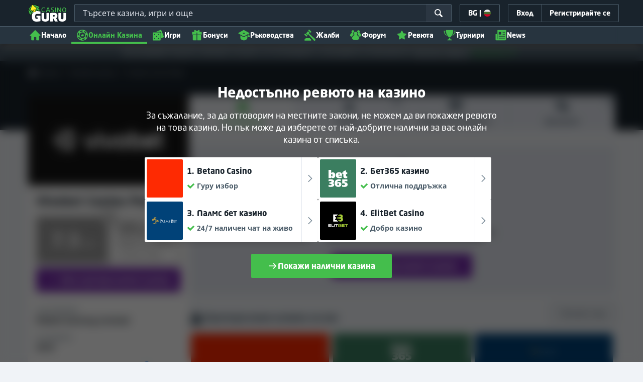

--- FILE ---
content_type: text/html;charset=UTF-8
request_url: https://kasinoguru-bg.com/obzor-Vivobet-Casino
body_size: 66765
content:
<!DOCTYPE html><html class="casino-detail" lang="bg" xmlns:ga="http://www.w3.org/1999/xhtml"><head><title>Vivobet Casino Ревю | Честно ревю от Казино Гуру</title><link rel="shortcut icon" href="https://static.casino.guru/res/f1cf74bce49805379e3133b88d86f2afa/images/favicon.ico" type="image/x-icon" /><link rel="icon" type="image/png" sizes="96x96" href="https://static.casino.guru/res/f78b8b148cd6770921d51992ae35ccd7a/images/favicon-96x96.png" /><meta charset="utf-8" /><meta content="Vivobet Casino Ревю | Честно ревю от Казино Гуру" property="og:title" /><meta name="viewport" content="width=device-width, initial-scale=1.0" /><meta content="https://kasinoguru-bg.com/obzor-Vivobet-Casino" property="og:url" /><meta content="KasinoGuru-BG.com" property="og:site_name" /><meta content="bg" property="og:locale" /><meta content="KasinoGuru-BG.com" name="author" /><meta content="summary_large_image" name="twitter:card" /><link rel="apple-touch-icon" sizes="180x180" href="https://static.casino.guru/res/41cf7d7678c69abe9056202019a5035aa/images/apple-touch-icon.png" /><link rel="alternate" hreflang="de" href="https://de.casino.guru/Vivobet-Casino-Rezensionen" /><link rel="alternate" hreflang="sv" href="https://se.casino.guru/Vivobet-Casino-recension" /><link rel="alternate" hreflang="fi" href="https://casino.guru/fi/vivobet-casino-arvostelu" /><link rel="alternate" hreflang="ru" href="https://kazinoazov.net/obzor-Vivobet-Casino" /><link rel="alternate" hreflang="pt" href="https://pt.casino.guru/avaliacao-vivobet-casino" /><link rel="alternate" hreflang="ko" href="https://kr.casino.guru/vivobet-casino-review" /><link rel="alternate" hreflang="bg" href="https://kasinoguru-bg.com/obzor-Vivobet-Casino" /><link rel="alternate" hreflang="el" href="https://casinoguru-gr.com/aksiologisi-Vivobet-Casino" /><link rel="alternate" hreflang="en" href="https://casino.guru/Vivobet-Casino-review" /><link rel="alternate" hreflang="it" href="https://casinoguru-it.com/recensione-di-Vivobet-Casino" /><link rel="alternate" hreflang="es" href="https://es.casino.guru/Vivobet-Casino-resena" /><link rel="alternate" hreflang="x-default" href="https://casino.guru/Vivobet-Casino-review" /><link rel="alternate" hreflang="cs" href="https://kasinoguru-cz.com/Vivobet-Casino-recenze" /><link rel="alternate" hreflang="uk" href="https://kasinoguru-ua.com/ohlyad-Vivobet-Casino" /><link rel="alternate" hreflang="ja" href="https://jp.casino.guru/vivobet-casino-review" /><link rel="alternate" hreflang="sk" href="https://sk.casino.guru/Vivobet-Casino-recenzia" /><link rel="alternate" hreflang="da" href="https://dk.casino.guru/Vivobet-Casino-anmeldelse" /><link rel="alternate" hreflang="sr" href="https://casino.guru/sr/Vivobet-Casino-pregled" /><meta content="Прочетете ревюто ни за качествата на Vivobet Casino. Казиното е ново, поради което е трудно да му дадем честна оценка." property="og:description" /><meta name="description" content="Прочетете ревюто ни за качествата на Vivobet Casino. Казиното е ново, поради което е трудно да му дадем честна оценка." /><meta property="og:image" content="https://static.casino.guru/res/28a0e97ff3eb0a8054f5c1c5e724b258a/images/fb-share-homepage.jpg" /><meta content="noindex, follow" name="robots" /><script>

            function loadScript(src, done) {
                var js = document.createElement('script');
                js.src = src;
                if (done) {
                    js.onload = function() {
                        done();
                    };
                    js.onerror = function() {
                        done(new Error('Failed to load script ' + src));
                    };
                    js.onreadystatechange = function() {
                        done();
                    };
                }
                document.head.appendChild(js);
            }
        </script><script>
            function browserSupportsAllFeatures() {
                return Array.prototype.entries && window.IntersectionObserver && window.fetch && 'scrollBehavior' in document.documentElement.style;
            }


            function lCss(u, m) {
                var l = document.createElement('link');
                l.rel = 'stylesheet';
                l.type = 'text/css';
                l.href = u;
                l.media = m;
                document.getElementsByTagName('head')[0].appendChild(l)

                if (document.cookie.split(';').filter(function(item) {
                    return item.indexOf('restCSSIsCached=') >= 0
                }).length === 0) {
                    var date = new Date();
                    date.setTime(date.getTime()+(7*24*60*60*1000));
                    document.cookie = "restCSSIsCached=true; expires=" + date.toGMTString() + "; path=/";
                }

            }
        </script><script>LUX=function(){var n=Math.floor;function t(){return Date.now?Date.now():+new Date}var r,a=t(),e=window.performance||{},i=e.timing||{navigationStart:(null===(r=window.LUX)||void 0===r?void 0:r.ns)||a};function o(){return e.now?n(e.now()):t()-i.navigationStart}(LUX=window.LUX||{}).ac=[],LUX.addData=function(n,t){return LUX.cmd(["addData",n,t])},LUX.cmd=function(n){return LUX.ac.push(n)},LUX.getDebug=function(){return[[a,0,[]]]},LUX.init=function(n){return LUX.cmd(["init",n||o()])},LUX.mark=function(){for(var n=[],t=0;t<arguments.length;t++)n[t]=arguments[t];if(e.mark)return e.mark.apply(e,n);var r=n[0],a=n[1]||{};void 0===a.startTime&&(a.startTime=o());LUX.cmd(["mark",r,a])},LUX.markLoadTime=function(){return LUX.cmd(["markLoadTime",o()])},LUX.startSoftNavigation=function(){return LUX.cmd(["startSoftNavigation",o()])},LUX.measure=function(){for(var n=[],t=0;t<arguments.length;t++)n[t]=arguments[t];if(e.measure)return e.measure.apply(e,n);var r,a=n[0],i=n[1],u=n[2];r="object"==typeof i?n[1]:{start:i,end:u};r.duration||r.end||(r.end=o());LUX.cmd(["measure",a,r])},LUX.on=function(n,t){return LUX.cmd(["on",n,t])},LUX.send=function(n){return LUX.cmd(["send",n])},LUX.snippetVersion="2.0.0",LUX.ns=a;var u=LUX;return window.LUX_ae=[],window.addEventListener("error",function(n){window.LUX_ae.push(n)}),u}();</script><script src="https://cdn.speedcurve.com/js/lux.js?id=1639982892" async="" crossorigin="anonymous"></script><style>
                a,abbr,acronym,address,applet,article,aside,audio,b,big,blockquote,body,canvas,caption,center,cite,code,dd,del,details,dfn,div,dl,dt,em,embed,fieldset,figcaption,figure,footer,form,h1,h2,h3,h4,h5,h6,header,hgroup,html,i,iframe,img,ins,kbd,label,legend,li,mark,menu,nav,object,ol,output,p,pre,q,ruby,s,samp,section,small,span,strike,strong,sub,summary,sup,table,tbody,td,tfoot,th,thead,time,tr,tt,u,ul,var,video{border:0;font-size:100%;font:inherit;margin:0;padding:0;vertical-align:baseline}article,aside,details,figcaption,figure,footer,header,hgroup,menu,nav,section{display:block}body{line-height:1}ol,ul{list-style:none}blockquote,q{quotes:none}blockquote:after,blockquote:before,q:after,q:before{content:"";content:none}table{border-collapse:collapse;border-spacing:0}:active,:focus,a,input{outline:0!important;-moz-outline-style:none!important}a{background-color:transparent;text-decoration:none}a:active,a:hover{outline:0}button,input,select,textarea{font-family:inherit;font-size:inherit;line-height:inherit}b{font-weight:700}i{font-style:italic}strong{font-weight:700}html{-webkit-text-size-adjust:100%}.hidden{display:none!important}.visible{display:block!important}@-ms-viewport{width:device-width}.visible-lg,.visible-md,.visible-sm,.visible-xs,.visible-xxs{display:none!important}@media (max-width:568px){.visible-xxs{display:block!important}}@media (min-width:380px) and (max-width:767px){.visible-xs{display:block!important}}@media (min-width:768px) and (max-width:991px){.visible-sm{display:block!important}}@media (min-width:992px) and (max-width:1199px){.visible-md{display:block!important}}@media (min-width:1200px){.visible-lg{display:block!important}}@media (max-width:568px){.hidden-xxs{display:none!important}}@media (min-width:568px) and (max-width:767px){.hidden-xs{display:none!important}}@media (min-width:768px) and (max-width:991px){.hidden-sm{display:none!important}}@media (min-width:992px) and (max-width:1199px){.hidden-md{display:none!important}}@media (min-width:1200px){.hidden-lg{display:none!important}}*{box-sizing:border-box}.normal-cursor{cursor:auto}.cf:after{clear:both;content:" ";display:block;font-size:0;height:0;visibility:hidden}.lang-disables-italic .als-alert,.lang-disables-italic .cg-post-quote-content,.lang-disables-italic .cg-post-reply-bottom,.lang-disables-italic .crp-detail-case p,.lang-disables-italic .note-content,.lang-disables-italic .quote-widget-content,.lang-disables-italic .user-review-intervention,.lang-disables-italic blockquote p,.lang-disables-italic em,.lang-disables-italic i{font-style:normal!important}.my-m{margin-bottom:16px;margin-top:16px}.my-l{margin-bottom:20px;margin-top:20px}.my-xl{margin-bottom:24px;margin-top:24px}.my-xs{margin-bottom:4px;margin-top:4px}.my-xxs{margin-bottom:2px;margin-top:2px}.my-s{margin-bottom:8px;margin-top:8px}.my-xxl{margin-bottom:48px;margin-top:48px}.my-auto{margin-bottom:auto;margin-top:auto}.mx-auto{margin-right:auto}.ml-auto,.mx-auto{margin-left:auto}.mr-auto{margin-right:auto}.gap-s{gap:8px}@media (min-width:768px){.sm\:ml-auto{margin-left:auto}.sm\:ml-s{margin-left:8px}}.mx-s{margin-left:8px;margin-right:8px}.mx-xs{margin-left:4px;margin-right:4px}.mx-m{margin-left:16px;margin-right:16px}.mx-l{margin-left:20px;margin-right:20px}.mx-xxs{margin-left:2px;margin-right:2px}.mt-xxs{margin-top:2px}.mt-xs{margin-top:4px}.mt-s{margin-top:8px}.mt-m{margin-top:16px}.mt-l{margin-top:20px}.mt-xl{margin-top:24px}.mt-xxl{margin-top:48px}.mr-xs{margin-right:4px}.mr-s{margin-right:8px}.mr-m{margin-right:16px}.ml-m{margin-left:16px}.ml-s{margin-left:8px}.ml-xs{margin-left:4px}.mb-xxs{margin-bottom:2px}.mb-xs{margin-bottom:4px}.mb-s{margin-bottom:8px}.mb-m{margin-bottom:16px}.mb-l{margin-bottom:20px}.mb-xl{margin-bottom:24px}.mb-xxl{margin-bottom:48px}.px-s{padding-left:8px;padding-right:8px}.px-m{padding-left:16px;padding-right:16px}.py-m{padding-bottom:16px;padding-top:16px}.py-l{padding-bottom:20px;padding-top:20px}.py-xxl{padding-bottom:48px;padding-top:48px}.py-s{padding-bottom:8px;padding-top:8px}.my-32-res{margin:24px 0}@media (min-width:992px){.my-32-res{margin:32px 0}}.mt-32-res{margin-top:16px}@media (min-width:768px){.mt-32-res{margin-top:24px}}@media (min-width:1200px){.mt-32-res{margin-top:32px}}.my-16-res{margin:8px 0}@media (min-width:768px){.my-16-res{margin:16px 0}}.mx-auto-res{margin:0 8px}@media (min-width:768px){.mx-auto-res{margin:0 16px}}@media (min-width:992px){.mx-auto-res{margin:0 24px}}@media (min-width:1200px){.mx-auto-res{margin:0 auto}}@media (min-width:568px){.sm\:px-s{padding-left:8px;padding-right:8px}}@media (min-width:992px){.md\:px-0{padding-left:0;padding-right:0}}@media (min-width:568px){.sm\:px-0{padding-left:0;padding-right:0}}@media (min-width:768px){.sm\:my-xxl{margin-bottom:48px;margin-top:48px}}@media (min-width:568px){.xs\:mx-auto{margin-left:auto;margin-right:auto}}@media (min-width:768px){.sm\:mx-auto{margin-left:auto;margin-right:auto}.sm\:ml-xs{margin-left:4px}}.mt-0{margin-top:0}.c-green{color:#44be4c!important}.c-red{color:#ed3445!important;fill:#ed3445!important}.c-orange{color:#ed9c00!important}.c-yellow{color:#f8b814!important;fill:#f8b814!important}.c-black-40{color:#999}.c-black-60{color:#666}.c-black-80,.c-black-80:hover{color:#333}.c-orange{color:#ed9c00}.link-blue,a.link-blue{color:#007dff;text-decoration:underline}.c-blue{color:#007dff}.c-purple{color:#7528ab;fill:#7528ab!important}.c-white,.c-white a{color:#fff!important}.c-grey-4{color:#a2aeb7}.c-grey-5{color:#7b8c98}.c-grey-6{color:#4a5b68}.c-grey-7{color:#19232c}.c-grey-3{color:#cdd6dd}.c-grey-2{color:#e3e7ef}.c-grey-1{color:#f0f3f7}svg.c-white{fill:#fff}svg.c-orange{fill:#ed9c00!important}svg.c-black-40{fill:#999}svg.c-black-60{fill:#666}svg.c-black-80{fill:#333}svg.c-green{fill:#44be4c!important}svg.c-orange{fill:#ed9c00}svg.c-red{fill:#ed3445!important}svg.c-blue{fill:#007dff!important}svg.c-grey-2{fill:#e3e7ef}svg.c-grey-4{fill:#a2aeb7}svg.c-grey-5{fill:#7b8c98}svg.c-grey-6{fill:#4a5b68}svg.c-grey-7{fill:#19232c!important}svg.c-yellow{fill:#fbee22}svg.c-grey-3{fill:#cdd6dd}svg.c-grey-1{fill:#f0f3f7}.bg-green{background:#44be4c}.bg-grey-2{background:#e3e7ef}.bg-purple{background:#7528ab}.c-green-linear-text{background:linear-gradient(90deg,#5dd667,#239f29);-webkit-background-clip:text;-webkit-text-fill-color:transparent;background-clip:text;text-fill-color:transparent}.green-scroll-bg-grey-8{scrollbar-color:#44be4c #19232c}.green-scroll-bg-grey-9{scrollbar-color:#44be4c #131a21}.flickity-button{align-items:center;background:transparent;border:1px solid #4a5b68;border-radius:2px 0 0 2px;color:#4a5b68;cursor:pointer;display:flex;height:36px;justify-content:center;position:absolute;top:22px;width:36px;z-index:10}.flickity-button.next{border-radius:0 2px 2px 0}@media (min-width:992px){.flickity-button:hover{background:rgba(123,140,152,.1);color:#19232c}}.flickity-button:hover .flickity-button-icon{fill:#19232c}.flickity-button:disabled{background:transparent;color:#cdd6dd;opacity:1}.flickity-button:disabled .flickity-button-icon{fill:#cdd6dd}.flickity-button:active,.flickity-button:focus{box-shadow:none;outline:none}@media (min-width:992px){.bg-grey-8 .flickity-button:hover,.bg-grey-9 .flickity-button:hover{background:rgba(123,140,152,.1);color:#19232c}}.bg-grey-8 .flickity-button:hover .flickity-button-icon,.bg-grey-9 .flickity-button:hover .flickity-button-icon{fill:#fff}.item-slider{overflow-x:scroll;position:relative;white-space:nowrap;-webkit-overflow-scrolling:touch;align-items:flex-start;display:flex;left:-12px;padding:0 12px;width:calc(100% + 24px)}@media (min-width:568px){.item-slider{left:-16px;padding:0 16px;width:calc(100% + 32px)}}@media (max-width:767px){.item-slider{-webkit-overflow-scrolling:touch}}@media (min-width:768px){.item-slider{left:auto;padding-left:0;padding-right:0;width:auto}}@media (min-width:992px){.item-slider{height:auto;overflow-x:hidden}}.flickity-hidden{position:absolute!important;visibility:hidden!important;width:100%}.hp-slider-header{align-items:center;display:flex;gap:8px;margin-bottom:14px}@media (min-width:992px){.hp-slider-header{min-height:40px}.hp-slider-header .btn{margin-right:80px}}.hp-slider-header img{display:block}.hp-slider-header .tag-new{top:-12px}body{font-family:Noto Sans,sans-serif;padding-top:40px;-webkit-font-smoothing:antialiased;-moz-osx-font-smoothing:grayscale;background:#f0f3f7;color:#19232c;font-size:14px;line-height:1.42857143;text-rendering:auto}@media (min-width:768px){body{padding-top:68px}}@media (max-height:650px) and (orientation:landscape){body{padding-top:0}}@media (min-width:992px){body{padding-top:87px}}body.overflow{background:#e3e7ef;height:100%;overflow:hidden}svg{pointer-events:none}.svg-loader{overflow:hidden;position:absolute}.svg-loader,.svg-loader svg{height:0;width:0}.bg-white{background:#fff}.bg-grey-1{background:#f0f3f7;padding:1px 0}.bg-wrapper{background:#f0f3f7;display:flow-root}@media (min-width:768px){.col-main{margin:auto}}@media (min-width:1200px){.col-main{max-width:1200px}}.col-main-pad{padding:0 12px}@media (min-width:568px){.col-main-pad{margin-left:auto;margin-right:auto;padding:0 16px}}@media (min-width:1200px){.col-main-pad{max-width:1200px}}.col-menu{margin:auto;position:relative}@media (min-width:1200px){.col-menu{max-width:1200px}}.col-responsive-pad{margin:auto;padding:0 12px}@media (min-width:568px){.col-responsive-pad{padding:0 16px}}@media (min-width:1200px){.col-responsive-pad{max-width:1200px}}.col-text{margin:20px auto;padding:0 12px}@media (min-width:568px){.col-text{padding:0 16px}}@media (min-width:768px){.col-text{margin:50px auto;max-width:832px}}.col-narrow{margin:auto;max-width:1000px}.no-license-info{align-items:center;display:flex;font-family:Noto Sans,Sans-Serif;font-size:12px;font-weight:700;gap:4px;line-height:16px;margin:8px}@media (min-width:768px){.no-license-info{font-size:16px;justify-content:center;line-height:22px;margin:4px 0 0}}.no-license-info .flag-icon-circle-small,.no-license-info .flag-icon-circle-small i{height:16px;width:16px}.no-license-info .flag-icon-circle-small{margin-top:-3px;vertical-align:middle}.col-filter{background-color:#fff;background-position:98% 30px;background-repeat:repeat-y;background-size:19px 10px;box-shadow:20px 0 74px 0 rgba(0,0,0,.32);height:calc(100% - 40px);left:0;max-width:400px;overflow:auto;position:fixed;top:40px;transform:translateX(-120%);transition:all .23s ease-out;width:90%;z-index:2}@media (min-width:768px){.col-filter{height:calc(100% - 68px);max-width:460px;overflow:hidden;top:68px}}@media (min-width:992px){.col-filter{height:calc(100% - 84px);top:84px}}.col-filter.active{transform:translateX(0)}.col-filter form{display:flex;flex-direction:column;position:relative;row-gap:8px}@media (min-width:1200px){.col-filter-desktop{background:none;box-shadow:none;display:block;float:left;height:auto;overflow:visible;padding:0;position:static;transform:none;transition:none;width:25%}}@media (min-width:992px){.col-filter-desktop .filter-mobile-bottom{display:none}}@media (min-width:1200px){.col-filter-desktop .filter-mobile-top{display:none}}@media (min-width:992px){.col-filter-desktop .filter{padding:0}}@media (min-width:1200px){.col-filter-desktop .filter{height:auto;margin-top:20px}.col-filter-desktop .filter-group-heading .filter-arrow{margin:0 16px 0 8px}}.lum-lightbox-inner img{max-height:100vh!important;max-width:100vw!important}.clickthroughlink-info{color:#007dff;cursor:pointer;display:block;font-family:Noto Sans,sans-serif;font-size:12px;font-weight:700;text-align:center;width:100%}.clickthroughlink-info svg{margin-right:5px}.clickthroughlink-info.white{color:#fff!important}.clickthroughlink-info.white svg{fill:#fff!important}.clickthroughlink-info.width-50{width:50%!important}button{background:transparent;border:none}.btn{align-items:center;-webkit-appearance:none;border-radius:2px;color:#fff;cursor:pointer;display:inline-flex;font-family:neo-sans,sans-serif;font-size:14px;font-weight:700;gap:8px;justify-content:center;line-height:20px;min-height:42px;padding:8px;position:relative;text-align:center;text-decoration:none;transition:all .2s}@media (min-width:568px){.btn{font-size:16px;line-height:22px;min-height:48px}}@media (min-width:992px){.btn:hover{color:#fff;text-decoration:none}}.btn .loader{border-width:3px;display:none;height:20px;margin-right:8px;width:20px}.btn svg{fill:#fff;flex-shrink:0;height:18px;width:18px}@media (min-width:568px){.btn svg{height:20px;width:20px}}.btn.active .loader{display:inline-flex}.btn-width-xs{min-width:142px}@media (min-width:568px){.btn-width-s{min-width:200px}}.btn-width-m{min-width:280px}.btn-complaint{background-color:#ed7600;border:none}.btn-complaint:hover{background-color:#de6e00}.btn-green{background-color:#44be4c;border:none}.btn-green.active,.btn-green:active,.btn-green:focus,.btn-green:hover{background:#359a3c}.btn-green .loader{border-left:2px solid #fff;border-top:2px solid #fff;border-color:#44be4c #fff #fff #44be4c;border-style:solid;border-width:2px;height:14px;width:14px}.btn-green.active .loader{display:inline}.btn-red{background-color:#ed3445;border:none}.btn-red.active,.btn-red:active,.btn-red:focus,.btn-red:hover{background:#db1326}.btn-red .loader{border-left:2px solid #ed3445;border-top:2px solid #ed3445}.btn-red.active .loader{display:inline}.btn-grey{background-color:#a2aeb7;border:none}.btn-grey.active,.btn-grey:active,.btn-grey:focus,.btn-grey:hover{background-color:#7b8c98}.btn-grey-disabled{background-color:#a2aeb7}.btn-grey-disabled:hover{cursor:default}.btn-purple{background-color:#7528ab;border:none}.btn-purple.active,.btn-purple:active,.btn-purple:focus,.btn-purple:hover{background:#591e82}.btn-purple .loader{border-left:2px solid #fff;border-top:2px solid #fff;border-color:#7528ab #fff #fff #7528ab;border-style:solid;border-width:2px}.btn-border-purple{border:1px solid #7528ab;color:#7528ab}.btn-border-purple.active,.btn-border-purple:active,.btn-border-purple:focus,.btn-border-purple:hover{background:#7528ab;color:#fff}.btn-border-purple.active svg,.btn-border-purple:active svg,.btn-border-purple:focus svg,.btn-border-purple:hover svg{fill:#fff}.btn-border-purple svg{fill:#7528ab}.btn-border-green{border:1px solid #44be4c;color:#44be4c}.btn-border-green.active,.btn-border-green:active,.btn-border-green:focus,.btn-border-green:hover{background:#44be4c;color:#fff}.btn-border-green.active svg,.btn-border-green:active svg,.btn-border-green:focus svg,.btn-border-green:hover svg{fill:#fff}.btn-border-green svg{fill:#44be4c}.btn-border-white{border:1px solid #f0f3f7;color:#f0f3f7}.btn-border-white.active,.btn-border-white:active,.btn-border-white:focus,.btn-border-white:hover{background:hsla(0,0%,100%,.1)}.btn-responsive{width:auto}@media (max-width:567px){.btn-responsive{width:100%}}.btn-width-full{display:flex;width:100%}.btn-small{font-size:12px;padding-bottom:7px;padding-top:7px}.btn-small i{font-size:.83em;margin-right:.5em}.btn-border{border-radius:2px;cursor:pointer;display:inline-flex;font-weight:700;text-align:center;text-decoration:none}.btn-border-dark{box-shadow:inset 0 0 0 1px #4a5b68;color:#4a5b68}.btn-border-dark svg{fill:#4a5b68}.btn-border-dark:hover{background:#4a5b68;color:#f0f3f7}.btn-border-dark:hover svg{fill:#f0f3f7}.btn-small-button-dark,.btn-small-button-light{align-items:center;border:1px solid #4a5b68;border-radius:2px;color:#e3e7ef;cursor:pointer;display:flex;font-family:Noto Sans,sans-serif;font-size:14px;height:36px;justify-content:center;line-height:18px;min-height:0;padding:8px 16px;white-space:nowrap}.btn-small-button-dark:hover,.btn-small-button-light:hover{background:rgba(123,140,152,.2)}.btn-small-button-dark svg,.btn-small-button-light svg{height:16px;width:16px}.btn-small-button-dark:hover{background:rgba(123,140,152,.1);color:#44be4c}.btn-small-button-dark:hover svg{fill:#44be4c}.link-info{color:#007dff;display:inline-block;font-family:Noto Sans,sans-serif;text-transform:none;white-space:nowrap}.main-header{background:#19232c;box-shadow:0 5px 10px rgba(0,0,0,.45);left:0;position:absolute;top:0;width:100%}@media (min-width:768px){.main-header{height:68px}}@media (min-width:992px){.main-header{height:87px}}@media (max-width:767px){.main-header{height:40px}.main-header.is-open{position:static}}.main-header__absolute{left:0;position:absolute;top:0}.main-header-bg-variant-bc{display:none}@media (min-width:992px){.main-header-bg-variant-bc{background:#27343f;border-top:1px solid #4a5b68;bottom:0;display:block;height:35px;left:0;position:absolute;width:100%;z-index:4}}.main-header-static .main-header{position:absolute}@media (max-height:650px) and (orientation:landscape){.main-header-static .main-header{position:relative}}@media (orientation:portrait){.main-header{position:fixed}}@media (min-height:650px) and (orientation:landscape){.main-header{position:fixed}}.main-header-bg{background:#19232c;height:100%;left:0;position:absolute;top:0;width:100%}@media (max-height:650px) and (orientation:landscape){body{padding-top:0}.main-header{position:relative}}.cookies-policy-alert{background:#4a5b68;bottom:0;color:#fff;font-size:12px;line-height:14px;padding:8px;position:fixed;text-align:left;z-index:3000}.cookies-policy-alert svg{height:14px;width:14px}@media (min-width:1200px){.cookies-policy-alert svg{height:18px;width:18px}}@media (min-width:992px){.cookies-policy-alert{font-size:14px;line-height:17px;position:static;text-align:center;width:100%}}.cookies-policy-alert a{color:#fff;text-decoration:underline}.no-commision-policy-bar{background:#d9ecff;font-size:12px;line-height:14px;padding:8px 0;z-index:3000}.no-commision-policy-bar-body{align-items:center;display:flex;gap:8px;justify-content:space-between}.no-commision-policy-bar-body svg{flex-shrink:0}.cookies-policy-alert-body{align-items:center;display:flex;justify-content:center;margin:auto;max-width:1000px}.page-header{align-items:center;display:flex;justify-content:space-between;padding-left:12px;position:relative}@media (min-width:568px){.page-header{padding-left:24px}}@media (min-width:768px){.page-header{flex-wrap:wrap;margin:auto;padding-right:16px}}@media (min-width:1200px){.page-header{max-width:1200px;padding:0 16px 0 48px}}.page-header-no-mobile-img{padding-right:12px}@media (min-width:568px){.page-header-no-mobile-img{padding-right:24px}.page-header-no-mobile-img .page-header-heading{max-width:none}}.page-header-no-mobile-img .page-header-img{display:none}@media (min-width:768px){.page-header-no-mobile-img .page-header-img{display:block}}.circles{height:calc(100% + 100px);width:100%}.circles .circle-green{background:#2c8532;border-radius:50%;box-shadow:0 0 10px 5px #2c8532,0 0 20px 10px #2c8532,0 0 40px 20px #2c8532,0 0 80px 40px #2c8532;height:50px;left:-230px;opacity:.6;position:absolute;top:-70px;transform:rotate(45deg);width:400px}@media (min-width:768px){.circles .circle-green{box-shadow:0 0 10px 5px #2c8532,0 0 20px 10px #2c8532,0 0 40px 20px #2c8532,0 0 80px 40px #2c8532,0 0 160px 100px #2c8532;left:-300px;top:-134px;width:600px}}.circles .circle-green-single{left:40%;top:-50px;transform:translateX(-50%) rotate(45deg)}@media (min-width:992px){.circles .circle-green-single{left:-300px;top:-134px;transform:rotate(45deg)}}.circles .circle-purple{background:#9539c7;border-radius:50%;bottom:-290px;box-shadow:0 0 10px 5px #9539c7,0 0 20px 10px #9539c7,0 0 40px 20px #9539c7,0 0 80px 40px #9539c7;height:50px;opacity:.5;position:absolute;right:-170px;transform:rotate(45deg);width:300px}@media (min-width:568px){.circles .circle-purple{bottom:auto;top:-70px;transform:rotate(135deg)}}@media (min-width:768px){.circles .circle-purple{box-shadow:0 0 10px 5px #9539c7,0 0 20px 10px #9539c7,0 0 40px 20px #9539c7,0 0 80px 40px #9539c7,0 0 160px 100px #9539c7;right:-330px;top:-140px;width:600px}}.page-header-expand{margin-top:4px;position:relative;text-align:center;z-index:2}@media (min-width:992px){.page-header-expand{margin-top:8px}}.page-header-expand:hover{cursor:pointer}.page-header-expand:hover svg{fill:#44be4c}.page-header-expand svg{fill:#a2aeb7}.page-header-heading{overflow:hidden;padding:16px 0;position:relative;z-index:1}@media (min-width:568px){.page-header-heading{max-width:360px;padding:24px 0}}@media (min-width:768px){.page-header-heading{flex:0 0 50%;max-width:none;padding:48px 32px 48px 0}}@media (min-width:1200px){.page-header-heading{flex:0 0 calc(50% - 32px);padding:64px 32px 64px 0;text-align:left}}.page-header-heading .desc{font-family:neo-sans,sans-serif;font-size:14px;font-style:normal;line-height:18px;margin:8px 0 0}@media (min-width:992px){.page-header-heading .desc{font-size:16px;line-height:22px;margin:16px 0 0}}.page-header-heading .btn{margin:16px 0 0}@media (min-width:568px){.page-header-heading .btn{margin-top:24px}}.page-header-heading p{margin:8px 0 18px}@media (min-width:768px){.page-header-heading p{margin:8px 0 24px}}.page-header-authors{align-items:center;color:#cdd6dd;display:flex;flex-wrap:wrap;gap:8px;margin-top:8px}@media (min-width:768px){.page-header-authors{gap:16px}}.page-header-authors .dot{background:hsla(0,0%,100%,.2);border-radius:50%;display:block;height:4px;width:4px}@media (min-width:768px){.page-header-authors .icon{height:20px;width:20px}}.page-header-author,.page-header-authors .date-wrapper{align-items:center;display:flex;gap:8px}.page-header-author{font-size:14px;line-height:20px;text-shadow:-2px 2px 4px rgba(0,0,0,.34)}@media (min-width:768px){.page-header-author{font-size:16px;line-height:22px}}.page-header-author .avatar img{height:16px;width:16px}@media (min-width:768px){.page-header-author .avatar img{height:20px;width:20px}}.page-header-author .avatar{border:1px solid #44be4c;border-radius:50%;box-shadow:-2px 2px 4px 0 rgba(0,0,0,.34);display:flex;position:relative}.page-header-author .badge{position:absolute;right:-8px;top:-4px;z-index:3}.page-header-author-main .avatar img{height:20px;width:20px}@media (min-width:768px){.page-header-author-main .avatar img{height:24px;width:24px}}.page-header-avatars{align-items:center;display:flex}.page-header-main-author-popup .author-description,.page-header-main-author-popup .btn{margin-top:12px}@media (min-width:992px){.page-header-main-author-popup .author-description,.page-header-main-author-popup .btn{margin-top:16px}}.author-row{align-items:center;color:#27343f;display:flex;font-size:14px;gap:8px;line-height:20px}.author-row .author-avatar{margin-right:10px}.author-row .avatar{border:2px solid #44be4c;border-radius:50%;box-shadow:-2px 2px 4px 0 rgba(0,0,0,.34);display:flex;position:relative}.author-row .badge{position:absolute;right:-4px;top:-4px;z-index:3}@media (min-width:768px){.author-row .badge{right:-6px;top:-6px}.page-header-main-author-popup .author-row .badge{height:28px;width:28px}}.author-row .author-name{font-family:neo-sans,sans-serif;font-size:20px;font-weight:700;line-height:24px}.author-row .author-position{line-height:20px;margin-top:4px}.author-row .author-type{margin-bottom:4px}.contributors{align-items:center;display:flex;font-size:14px;gap:8px;line-height:20px}@media (min-width:768px){.contributors{font-size:16px;line-height:22px}}.contributors-avatars{display:flex;margin-left:16px}.contributors-avatars .avatar{border:none;margin-left:-8px}@media (min-width:768px){.contributors-avatars .avatar{margin-left:-16px}}.contributors-popup .arrow{fill:#a2aeb7}.contributors-popup .author-info{flex:1 0}.contributors-popup .author-row{gap:12px;padding:8px}.contributors-popup .author-row:hover{background:rgba(123,140,152,.1)}.contributors-popup .author-row:hover .arrow{fill:#131a21}.contributors-popup .author-name{font-size:16px;line-height:22px}.page-header-expandable .desc{color:#fff;margin-top:0;max-height:60px;overflow:hidden;position:relative;transition:max-height .3s ease-in-out}@media (min-width:568px){.page-header-expandable .desc{max-height:62px}}@media (min-width:768px){.page-header-expandable .desc{max-height:80px}}.page-header-expandable .desc a{color:#44be4c}.page-header-expandable .desc a:hover{text-decoration:underline}.page-header-expandable .toggle .desc{max-height:1000px}.page-header-expandable .toggle .desc:before{opacity:0;transform:scaleY(.1);transform-origin:bottom}.page-header-expandable .toggle .page-header-expand{transform:rotateX(180deg)}.page-header-img{display:flex;flex:1 0 160px;min-height:160px;position:relative;z-index:2}@media (min-width:568px){.page-header-img{display:block;flex:0 0 160px;margin-left:auto}}@media (min-width:768px){.page-header-img{flex:0 0 50%;margin-left:0;max-height:280px}}.page-header-img img{display:block;height:auto;margin:auto;max-width:100%}@media (min-width:568px){.page-header-img img{max-height:100%;width:auto}}.page-header-img picture{align-items:center;display:flex;height:160px;margin:auto;width:160px}@media (min-width:568px){.page-header-img picture{height:160px;width:160px}}@media (min-width:768px){.page-header-img picture{height:200px;width:auto}}@media (min-width:992px){.page-header-img picture{width:400px}}.page-footer{background:#19232c;color:#cdd6dd;margin-top:32px;overflow:hidden;padding:16px;position:relative;width:100%}@media (min-width:992px){.page-footer{margin-top:64px}}.page-footer .logo-guru{display:block;margin-bottom:16px}@media (min-width:568px){.page-footer .logo-guru{align-items:flex-start;display:flex;flex:0 0 50%}}.page-footer .logo-guru img{display:block}.theme-dark .page-footer{margin-top:0}.footer-col-label{color:#a2aeb7;display:block;font-family:Noto Sans,Sans-Serif;font-size:12px;font-weight:700;line-height:16px;margin:16px 0 8px;text-transform:uppercase}@media (min-width:568px){.footer-col-label{margin:16px 0}}@media (min-width:768px){.footer-col-label{margin:24px 0 16px}}.page-footer-games{margin-top:0}.page-footer-cols{display:flex;flex-wrap:wrap;width:100%}@media (min-width:568px){.page-footer-cols .footer-col-1-4:nth-child(2n){border-left:1px solid #4a5b68;padding-left:16px}}@media (min-width:768px){.page-footer-cols .footer-col-1-4:nth-child(3n+2){border-left:1px solid #4a5b68;padding-left:16px}}.page-footer-cols a:hover span{text-decoration:underline}.page-footer-cols .shrink-icon{padding:0 0 0 1px}.footer-col-1-4{border-top:1px solid #4a5b68;flex:1 1 100%;font-size:14px;line-height:18px;padding:0 16px 16px 0}@media (min-width:568px){.footer-col-1-4{flex:1 1 50%;order:4}}@media (min-width:768px){.footer-col-1-4{flex:1 1 25%}}@media (min-width:992px){.footer-col-1-4:first-child{max-width:40%}}.footer-col-about{flex:1 1 100%;order:4}@media (min-width:768px){.footer-col-about{flex:0 1 33.3%}}@media (min-width:992px){.footer-col-about{flex:1 0 auto}}.cg-footer-col-social{border-top:1px solid #4a5b68;flex:1 1 100%;padding:16px 0}@media (min-width:568px){.cg-footer-col-social{border:none;display:flex;flex:1 1 50%;justify-content:flex-end;order:2;padding:0}}.cg-footer-col-social label{color:#a2aeb7;display:block;font-family:Noto Sans,Sans-Serif;font-size:12px;font-weight:700;line-height:16px;margin-bottom:8px;text-transform:uppercase}.cg-page-footer-social{align-items:center;display:flex}@media (min-width:568px){.cg-page-footer-social{justify-content:flex-end;order:3}}.cg-page-footer-social a{display:block;margin:0 12px 0 0}@media (min-width:768px){.cg-page-footer-social a{margin:0 16px 0 0}}.cg-page-footer-social a:hover svg{fill:#44be4c}.cg-page-footer-social svg{display:block}.footer-col-partners{flex:0 0 100%}@media (min-width:568px){.footer-col-partners{display:flex;order:6}}.footer-col-partners .arrow{fill:#cdd6dd;position:absolute;right:0;top:16px}@media (min-width:568px){.footer-col-partners .arrow{right:16px}}.footer-col-partners img{display:block;margin-bottom:8px}.footer-col-partners .guru-academy{border-top:1px solid #4a5b68;color:#cdd6dd;display:block;padding-bottom:16px;position:relative}@media (min-width:568px){.footer-col-partners .guru-academy{border-right:1px solid #4a5b68;flex:0 0 calc(50% + 1px);padding-right:16px}}.footer-col-partners .guru-academy:hover .arrow{fill:#44be4c}.footer-col-partners .guru-self-exclusion{border-top:1px solid #4a5b68;color:#cdd6dd;display:block;padding-bottom:16px;position:relative}.footer-col-partners .guru-self-exclusion:hover .arrow{fill:#44be4c}@media (min-width:568px){.footer-col-partners .guru-self-exclusion{flex:0 0 calc(50% - 1px);padding-left:16px}}@media (min-width:768px){.footer-col-partners .guru-self-exclusion{padding-bottom:24px;padding-left:24px}}@media (max-width:767px){.search-box-wrapper{display:none}}.search-box-dark.search-box-active .search-box-input-wrapper-dark{background:#fff}.search-box-dark .search-box-input-wrapper-dark{background:rgba(123,140,152,.1);border:1px solid #4a5b68}.search-box-dark .search-ico-wrapper-dark{background:rgba(123,140,152,.1)}.search-box-dark .search-ico-wrapper-dark svg{fill:#fff}.search-box-input-dark{background:transparent;border:none}.search-box-input-dark::placeholder{color:#e3e7ef}.search-box-active .search-box-input-dark,.search-box-input-dark:focus{color:#19232c}.search-box-active .search-box-input-dark::placeholder,.search-box-input-dark:focus::placeholder{color:#4a5b68}.search-box-active .search-box-input-dark+.search-ico-wrapper-dark svg,.search-box-input-dark:focus+.search-ico-wrapper-dark svg{fill:#44be4c}.search-box-light .search-box-input-wrapper-light{background:#fff;border:1px solid #a2aeb7}.search-box-light .search-ico-wrapper-light{background:rgba(123,140,152,.1)}.search-box-light .search-ico-wrapper-light svg{fill:#4a5b68}.search-box-input-light{background:#fff;border:none}.search-box-input-light::placeholder{color:#7b8c98}.search-box-input-light:focus{background:#fff;color:#19232c}.search-box-input-light:focus::placeholder{color:#7b8c98}.search-box-input-light:focus+.search-ico-wrapper-light svg{fill:#44be4c}@media (min-width:768px){.homepage-wrapper .search-box-wrapper{margin:40px 0}}.search-box-panel{background:#11091d no-repeat;display:flex;flex-direction:column;height:300px;justify-content:center;padding:50px 35px;position:relative;text-align:center}@media (min-width:568px){.search-box-panel{display:block;height:auto;padding:40px 45px}}@media (min-width:992px){.search-box-panel{padding:80px 45px 60px}}.search-box-panel>img{height:100%;left:0;object-fit:cover;position:absolute;top:0;width:100%;z-index:0}.search-box{display:none;height:40px;margin:0 auto;padding:0 15px;position:relative}@media (min-width:768px){.search-box{height:87px;max-width:620px;padding:0}}@media (min-width:992px){.search-box{max-width:770px}}.search-box::placeholder{color:#252525;font-size:16px}.search-box.search-box-active{background:transparent;display:block}.search-box .loader{align-items:center;border-left-color:#a2aeb7;border-top-color:#a2aeb7;border-width:4px;display:flex;height:25px;right:80px;text-align:center;width:25px}.search-box .icon-search{height:18px;width:18px}.search-box-input-wrapper{align-items:center;border-radius:2px;display:flex;height:100%;position:relative;z-index:1}.search-box-input{border:0;font-size:16px;height:100%;padding-left:16px;padding-right:24px;text-overflow:ellipsis;width:100%}.search-box-input:active,.search-box-input:focus,.search-box-input:hover{outline:0}.search-ico-wrapper{align-items:center;background:rgba(123,140,152,.1);display:flex;height:38px;justify-content:center;width:40px}@media (min-width:568px){.search-ico-wrapper{height:48px;width:50px}}.header-search-wrapper{align-items:center;background:#19232c;display:flex;flex:1;height:100%;left:calc(100% - 4px);position:absolute;top:0;width:100%;z-index:11}@media (min-width:568px){.header-search-wrapper{height:auto;position:static;width:auto}}.header-search-wrapper.expanded{transform:translateX(-100%)}.header-search-wrapper .header-search-close{background:#19232c;padding:0 8px}@media (min-width:568px){.header-search-wrapper .header-search-close{display:none}}.header-search{border:1px solid #4a5b68;border-radius:2px;display:flex;flex:1;margin-left:8px;min-width:0}.header-search .header-search-input{border:none;border-radius:2px 0 0 2px;flex:1;font-size:16px;height:30px;line-height:18px;margin:0;min-width:0;padding-left:16px}@media (min-width:992px){.header-search .header-search-input{height:34px}}.header-search .menu-link-search{border-radius:0 2px 2px 0;display:none;margin:0;padding:6px 16px}@media (min-width:568px){.header-search .menu-link-search{display:flex}}.header-search-close{cursor:pointer;padding:0 6px}.search-box-pills-wrapper{background:#cdd6dd;margin:0 0 20px;padding:12px 0;position:sticky;top:0;z-index:10}.search-box-pills{display:flex;overflow-x:auto;position:relative}@media (min-width:992px){.search-box-pills{overflow:hidden;padding:0 24px}}.search-box-pills .flickity-button{align-items:center;background:#fff;border-color:#a2aeb7;box-shadow:0 0 8px 14px #cdd6dd;display:flex;height:32px;justify-content:center;padding:8px;position:absolute;width:32px;z-index:1}.search-box-pills .flickity-button:focus{box-shadow:0 0 8px 14px #cdd6dd}.search-box-pills .flickity-button:hover{background:#fff;border-color:#44be4c}.search-box-pills .flickity-button:hover .flickity-button-icon{fill:#44be4c}.search-box-pills .flickity-button.next{border-radius:50px;right:8px;top:0}@media (min-width:992px){.search-box-pills .flickity-button.next{right:24px}}.search-box-pills .flickity-button.previous{border-radius:50px;left:8px;top:0}@media (min-width:992px){.search-box-pills .flickity-button.previous{left:24px}}.search-box-pills .flickity-button:disabled{display:none}.search-box-pill{align-items:center;background:#fff;border:1px solid #a2aeb7;border-radius:100px;color:#27343f;cursor:pointer;display:inline-flex;font-family:Noto Sans,sans-serif;font-size:12px;font-weight:700;gap:4px;line-height:16px;margin-right:8px;padding:4px 8px}@media (min-width:568px){.search-box-pill{font-size:16px;line-height:22px}}@media (min-width:992px){.search-box-pill{font-size:14px;font-weight:400;gap:8px;line-height:18px;padding:6px 12px}}.search-box-pill svg{fill:#27343f;height:16px;width:16px}@media (min-width:992px){.search-box-pill svg{height:18px;width:18px}}.search-box-pill:first-child{margin-left:16px}@media (min-width:992px){.search-box-pill:first-child{margin-left:0}}.search-box-pill:last-child{margin-right:16px}@media (min-width:992px){.search-box-pill:last-child{margin-right:0}}.search-box-pill.selected,.search-box-pill:hover{border-color:#44be4c;color:#44be4c}.search-box-pill.selected svg,.search-box-pill:hover svg{fill:#44be4c}.search-result-type{border:1px solid #4a5b68;border-radius:2px;color:#4a5b68;font-size:12px;font-style:normal;font-weight:700;line-height:16px;margin-left:8px;padding:0 4px}.static-page{padding:0 16px}@media (min-width:768px){.static-page{margin:auto}}@media (min-width:992px){.static-page{display:flex}}@media (min-width:1200px){.static-page{display:flex;max-width:1200px}}.right-top-widgets{border-bottom:1px solid #cdd6dd;grid-area:right-top;margin:0 8px;padding:16px 0 8px}@media (min-width:568px){.right-top-widgets{margin:0 16px;padding:24px 0 8px}}@media (min-width:992px){.right-top-widgets{border-bottom:none;margin:0;padding:32px 0 0}.right-top-widgets .related-articles-btn{display:none}}.right-top-widgets .static-page-related-articles{display:flex;flex-wrap:wrap;justify-content:space-between}@media (min-width:992px){.right-top-widgets .static-page-related-articles{flex-direction:column}}.right-top-widgets .guide-navigator-btn{margin-bottom:4px}@media (min-width:568px){.right-top-widgets .guide-navigator-btn{min-width:140px}}@media (min-width:992px){.right-top-widgets .guide-navigator-btn{margin-bottom:8px;width:100%}}@media (min-width:568px){.right-top-widgets .related-articles-btn{min-width:200px}}.right-bottom-widgets{grid-area:right-bottom;padding:0 12px 16px}@media (min-width:568px){.right-bottom-widgets{padding:0 16px 24px}}@media (min-width:992px){.right-bottom-widgets .item-slider{flex-direction:column}.right-bottom-widgets .sp-carousel-card-wrapper{flex:0 0 100%;margin-top:16px;min-height:auto;padding:0;width:100%}}.right-bottom-widgets .section-title{color:#4a5b68;font-weight:700;margin:16px 0;text-transform:uppercase}@media (min-width:992px){.right-bottom-widgets .section-title{margin:24px 0 16px}}.rg-gambling-cards-wrapper .title{display:block;margin:16px 0 0}.rg-gambling-cards-wrapper .items-slider{gap:16px}.article-content-article{grid-area:static-page-content}.bottom-widgets{grid-area:bottom-widgets}.bottom-discussion{grid-area:bottom-disscusion}.static-page-new-layout{display:grid;grid-template-areas:"right-top" "static-page-content" "bottom-disscusion" "bottom-widgets" "right-bottom";grid-template-columns:100%}@media (min-width:992px){.static-page-new-layout{column-gap:32px;grid-template-areas:"static-page-content right-top" "static-page-content right-bottom" "bottom-disscusion right-bottom" "bottom-widgets right-bottom";grid-template-columns:1fr 300px;justify-content:space-between}}@media (min-width:1200px){.static-page-new-layout{column-gap:48px;grid-template-columns:1fr 320px}}.static-page-new-layout .article-menu-lvl-1{background:transparent;box-shadow:none}.related-articles-menu.is-expanded .article-menu-content{max-height:500px;overflow-y:auto}.related-articles-menu li>.article-menu-link,.related-articles-menu li>a{border-radius:2px;color:#4a5b68;font-weight:700;margin:0;max-width:100%;padding:16px;width:100%}.related-articles-menu li>.article-menu-link.is-selected,.related-articles-menu li>a.is-selected{background:rgba(123,140,152,.1)}.related-articles-menu li>.article-menu-link:hover:not(.is-selected),.related-articles-menu li>a:hover:not(.is-selected){background:rgba(123,140,152,.2);color:#27343f}.related-articles-menu .article-menu-content{background:transparent;box-shadow:none;display:block;flex:1 0 100%;margin:0;max-height:0;overflow:hidden;padding:0;transition:max-height .2s ease-in-out}@media (min-width:992px){.related-articles-menu .article-menu-content{margin:0;max-height:none}}.related-articles-menu .article-menu-lvl-2 li>.article-menu-link,.related-articles-menu .article-menu-lvl-2 li>a{padding:16px 8px 16px 24px}.related-articles-menu .article-menu-lvl-2>li:last-child{margin:0}.related-articles-menu .article-menu-lvl-3 li>.article-menu-link,.related-articles-menu .article-menu-lvl-3 li>a{padding:16px 8px 16px 32px}.related-articles-menu .article-menu-lvl-3>li:last-child{margin:0}.results-header-top{color:#333;display:none}.tippy-box .results-header-top{display:block;max-width:300px}.slideable-panel .results-header-top{display:block}.results-header-top p{border-bottom:1px solid #cdd6dd;clear:both;color:#4a5b68;margin-bottom:8px;padding:8px 0}@media (min-width:1200px){.results-header-top p{border-bottom:none;margin-bottom:0;padding:8px 0 0}}.results-header-top svg{vertical-align:middle}@media (min-width:1200px){.results-header-top svg{height:32px;width:32px}}.list-section-perex{color:#4a5b68;font-size:14px;line-height:17px;margin:15px 0}@media (min-width:768px){.list-section-perex{font-size:15px;line-height:20px}}.list-section-perex-casino-widget{margin-bottom:5px;margin-top:0}.section-tabs-wrapper{border-bottom:1px solid #dce3e8;height:71px;position:relative}@media (min-width:768px){.section-tabs-wrapper{overflow-x:visible}}.section-tabs-wrapper .cg-tab-main.active,.section-tabs-wrapper .cg-tab-main:hover{background:#f0f3f7}@media (min-width:768px){.section-tabs{margin:auto;padding:0 16px}}@media (min-width:1200px){.section-tabs{max-width:1200px}}.section-tabs-visible{padding:0 8px}@media (min-width:1200px){.section-tabs-visible{padding:0 16px}}.list-top{background-color:#f8f8fa;overflow:auto}.in-page-nav-wrapper{background:#19232c;position:sticky;top:40px;z-index:10}@media (min-width:768px){.in-page-nav-wrapper{height:36px;overflow:hidden;top:68px}}@media (min-width:992px){.in-page-nav-wrapper{top:87px}}.in-page-nav-wrapper .in-page-nav-inside{margin:auto;position:relative}@media (min-width:1200px){.in-page-nav-wrapper .in-page-nav-inside{max-width:1200px}}.in-page-nav{align-items:center;color:#e3e7ef;display:flex;padding:8px 12px;position:sticky}@media (min-width:568px){.in-page-nav{padding:8px 16px}}@media (min-width:768px){.in-page-nav.aligned-right .in-page-arrow{display:none}.in-page-nav.aligned-right .in-page-arrow.in-page-arrow-left{display:block}}.in-page-nav .js-in-page-tabs{height:20px;overflow:hidden}.in-page-nav .in-page-arrow{display:none;height:20px;position:relative}@media (min-width:768px){.in-page-nav .in-page-arrow{display:block}}.in-page-nav .in-page-arrow:before{background:linear-gradient(90deg,rgba(25,35,44,0),#19232c 60%);content:"";height:100%;left:-24px;position:absolute;top:0;width:24px;z-index:10}.in-page-nav .in-page-arrow svg{fill:#cdd6dd}.in-page-nav .in-page-arrow.in-page-arrow-left{display:none;left:0}.in-page-nav .in-page-arrow.in-page-arrow-left:before{background:linear-gradient(-90deg,rgba(25,35,44,0),#19232c 60%);left:20px}.in-page-nav .in-page-arrow:hover{cursor:pointer}.in-page-nav .in-page-arrow:hover svg{fill:#44be4c}.in-page-nav ul{display:flex;overflow-x:scroll;-webkit-overflow-scrolling:touch;scrollbar-width:none}.in-page-nav ul::-webkit-scrollbar{display:none}.in-page-nav ul li{align-items:center;display:flex;padding:0 12px 0 8px}@media (min-width:568px){.in-page-nav ul li{padding:0 16px 0 8px}}.in-page-nav ul li:before{background:#4a5b68;border-radius:50%;content:"";height:6px;left:-8px;position:relative;width:6px}.in-page-nav ul li.highlighted a{color:#fff}.in-page-nav ul li.highlighted:before{background:#44be4c;box-shadow:0 0 5px #44be4c,0 0 2px #44be4c}.in-page-nav a{color:#a2aeb7;font-size:14px;font-weight:400;line-height:20px;white-space:nowrap}.in-page-nav a:hover{color:#fff}.in-page-nav b{white-space:nowrap}.js-in-page-nav-section{scroll-margin-top:80px}@media (min-width:768px){.js-in-page-nav-section{scroll-margin-top:120px}}.section-header-dark{background:#19232c;display:flow-root;overflow:hidden;position:relative}.section-header-dark .list-section-heading{color:#fff}.section-header-dark:has(.page-header) .header-breadcrumb{margin-bottom:-48px}.section-header-dark .header-breadcrumb{color:#e3e7ef}.section-header-dark .header-breadcrumb span.item{color:#cdd6dd}.section-header-dark .header-breadcrumb a{color:#e3e7ef}.section-header-dark .header-breadcrumb a.active,.section-header-dark .header-breadcrumb a:hover{color:#44be4c}.section-header-dark .header-breadcrumb a.active svg.home,.section-header-dark .header-breadcrumb a:hover svg.home{fill:#44be4c}.section-header-dark .header-breadcrumb svg{fill:#e3e7ef}.section-header-darker{background:#131a21}.casino-detail-breadcrumb{display:none}@media (min-width:1200px){.casino-detail-breadcrumb{display:block}}.casino-detail-breadcrumb .header-breadcrumb{position:static}.filter-item-active,.preset-filter-item-active{align-items:center;background:#fff;border-radius:20px;box-shadow:0 8px 8px -8px rgba(0,0,0,.24);color:#19232c;display:inline-flex;font-size:12px;font-weight:700;gap:8px;line-height:16px;margin:8px 8px 0 0;padding:6px 8px;position:relative}@media (min-width:568px){.filter-item-active,.preset-filter-item-active{font-size:14px;line-height:20px;padding:6px 12px}}.filter-item-active svg,.preset-filter-item-active svg{fill:#a2aeb7;flex-shrink:0}@media (min-width:568px){.filter-item-active svg,.preset-filter-item-active svg{height:18px;width:18px}}.filter-item-active span,.preset-filter-item-active span{overflow:hidden;text-overflow:ellipsis;white-space:nowrap;width:100%}@media (min-width:992px){.filter-item-active span,.preset-filter-item-active span{white-space:normal}}.filter-item-active .icon,.preset-filter-item-active .icon{margin-left:-8px}.filter-item-active .flag-icon-circle-small,.preset-filter-item-active .flag-icon-circle-small{flex-shrink:0;margin-left:-5px}.preset-filters{background:#d9ecff;border:1px solid #007dff;border-radius:2px;margin:12px 0 8px;padding:8px 12px}.preset-filters:empty{display:none}.filter-item-active{cursor:pointer}.filter-item-active:active,.filter-item-active:focus,.filter-item-active:hover{text-decoration:none}.filter-item-active:active svg,.filter-item-active:focus svg,.filter-item-active:hover svg{fill:#19232c}.filter-item-clear{align-items:center;border-radius:42px;color:#27343f;cursor:pointer;display:inline-flex;font-size:12px;font-weight:700;line-height:16px;padding:6px 8px 6px 6px;vertical-align:bottom}@media (min-width:568px){.filter-item-clear{font-size:14px;line-height:20px;padding:6px 12px 6px 8px}}.filter-item-clear svg{fill:#27343f;margin-right:8px}@media (min-width:568px){.filter-item-clear svg{height:18px;width:18px}}.section-dark .filter-item-clear{color:#fff}.section-dark .filter-item-clear svg{fill:#fff}.filter-item-clear:active,.filter-item-clear:focus,.filter-item-clear:hover{background:#ed3445;color:#fff}.filter-item-clear:active svg,.filter-item-clear:focus svg,.filter-item-clear:hover svg{fill:#fff}.side-filter .filter-item-clear{margin-top:6px}@media (min-width:768px){.results-header-row{align-items:center;display:flex;justify-content:space-between;margin:16px 0}}.results-header-row .neo-fs-20{flex:1}.results-header-heading{align-items:center;display:flex;flex-wrap:wrap;font-family:neo-sans,sans-serif;font-size:14px;font-weight:700;position:relative}.tippy-popper .results-header-heading{color:#333;display:block}.results-header-heading .heading{display:inline;flex:1 0;font-family:neo-sans,sans-serif;font-size:16px;font-weight:700;vertical-align:middle}@media (min-width:1200px){.results-header-heading .heading{font-size:20px;line-height:20px}}.results-header-heading svg{flex-shrink:0}.results-header-heading .widget-social{position:absolute;right:0;top:20px}.filter-heading-label{align-items:center;background:#f5ffd7;color:#239f29;display:flex;flex:1 0 100%;font-size:13px;font-weight:700;line-height:16px;margin-top:4px;padding:4px 16px;white-space:nowrap}.tippy-box .filter-heading-label{white-space:normal}@media (min-width:1200px){.filter-heading-label{margin-left:8px}}@media (min-width:992px){.filter-heading-label{margin:8px 0}}@media (min-width:1200px){.filter-heading-label{margin:0 0 0 8px}}.filter-heading-label svg{fill:#239f29}.results-header .active-filter-groups{display:none}@media (min-width:768px){.results-header .active-filter-groups{display:flex}}@media (min-width:1200px){.results-header .active-filter-groups{display:none}}#popover-results-filter-top .popover{max-width:100%;width:400px}.results-content{width:100%}.results-content.active{filter:blur(4px)}.results-content.active .results-content-overlay{display:block}.results-content-overlay{background:hsla(0,0%,100%,.8);display:none;height:85%;position:absolute;width:100%}.results-content-overlay-dark{background:rgba(25,35,44,.8)}.results-main-bottom{color:#4a5b68;display:flex;flex-direction:column;margin:16px 0}@media (min-width:768px){.results-main-bottom{border:none;flex-direction:row;flex-wrap:wrap;margin:32px 0;padding:0}}.results-main-bottom .paging-btn-wrapper{flex:0 0 100%;margin-bottom:16px;text-align:center}@media (min-width:568px){.results-main-bottom .paging-btn-wrapper{margin-bottom:24px}}@media (min-width:768px){.results-main-bottom .paging-btn-wrapper{margin-bottom:32px}}.results-main-bottom.on-dark-bg{color:#a2aeb7}.results-main-bottom .paging{flex:0 0 100%;margin:16px 0}.user-review-modal-select select{color:#7b8c98}.user-review-modal-select select.dirty{color:#4a5b68}@media (min-width:768px){.user-review-modal-select{width:calc(50% - 8px)}.active-filter-groups{align-items:center;display:flex;flex-wrap:wrap}}@media (min-width:992px){.active-filter-groups{display:block}}.active-filter-groups .filter-header{flex:0 0 100%;margin:4px 4px 0 0}@media (min-width:1200px){.active-filter-groups .filter-header{margin:0}}.payment-list-results{display:grid;gap:8px;grid-template-columns:repeat(auto-fill,minmax(200px,1fr))}@media (min-width:992px){.payment-list-results{grid-template-columns:repeat(auto-fill,minmax(240px,1fr))}}.payment-list-item{background:#fff;border-radius:2px;padding:4px;position:relative}@media (min-width:768px){.payment-list-item{padding:8px}}.filter-list-item-img{border:1px solid #cdd6dd;display:flex;justify-content:center;position:relative}.filter-list-item-img img,.filter-list-item-img picture{display:block}.payment-list-item-bottom{text-align:center}.payment-list-item-bottom .btn{margin:4px 0}@media (min-width:768px){.payment-list-item-bottom .btn{margin:8px 0}}.payment-list-item-facet{background:rgba(123,140,152,.1);border-radius:2px;color:#19232c;font-size:12px;font-weight:700;line-height:16px;padding:2px 6px;position:absolute;right:0;top:0}.results-header-info{align-items:center;background:#f0f3f7;display:flex;flex:1;flex-wrap:wrap;font-size:14px;line-height:18px}@media (min-width:768px){.results-header-info{align-items:center;display:flex;font-size:16px;line-height:22px}}@media (min-width:992px){.results-header-info{font-size:18px;line-height:24px}}@media (min-width:1200px){.results-header-info{flex-wrap:nowrap}}.tippy-box .results-header-info{color:#4a5b68;display:block}.results-header-info .btn-border-dark{color:#27343f;padding:8px}.results-header-info .btn-border-dark:hover{background:rgba(123,140,152,.1);color:#27343f}@media (min-width:768px){.results-header-info .btn-border-dark{font-size:14px;min-width:160px}}.results-header-info .btn-border-dark svg{fill:#27343f}@media (min-width:568px){.results-header-info .btn-border-dark b{font-size:16px;line-height:20px}}.results-header-info .filter-select-wrapper select{max-width:150px}.results-header-info .filter-select-wrapper option{padding-right:8px}.results-header-info .filter-counter{align-items:center;background:#44be4c;border-radius:2px;color:#fff;display:flex;font-family:Noto Sans,sans-serif;font-size:14px;font-weight:700;justify-content:center;line-height:10px;padding:8px 4px;text-transform:uppercase}.results-header-col{display:none}@media (min-width:1200px){.results-header-col{background:#fff;box-shadow:0 1px 0 #eceef2;display:block;flex:1 1 100%;margin:0 8px 0 0;padding:8px}}.results-header-col .change-lang-info{color:#44be4c;font-weight:700}@media (min-width:992px){.results-header-col .change-lang-info:hover{color:#3ca143;text-decoration:underline}}.slideable-panel .results-header-col,.tippy-box .results-header-col{display:block}.results-header-active-filters{color:#4a5b68}@media (min-width:768px){.results-header-active-filters{padding-right:20px}}.results-header-active-filters b{color:#1d2730}.slideable-panel .results-header-active-filters,.tippy-box .results-header-active-filters{display:block}.slideable-panel .results-header-active-filters b,.slideable-panel .results-header-active-filters>span,.tippy-box .results-header-active-filters b,.tippy-box .results-header-active-filters>span{display:inline;vertical-align:middle}.slideable-panel .results-header-active-filters svg,.tippy-box .results-header-active-filters svg{display:none}.results-header-active-filters>*,.results-header-active-filters>*>*{vertical-align:middle}.results-header-list-item{align-items:center;color:#666;cursor:pointer;display:flex;margin:0 15px}.results-header-list-item.active,.results-header-list-item:hover{color:#44be4c}.results-header-list-item.active svg{fill:#44be4c}.results-header-showing-casinos{display:none}@media (min-width:1200px){.results-header-showing-casinos{align-items:center;display:inline-flex}}.safety-index{align-items:center;display:flex;font-size:12px;line-height:16px}@media (min-width:568px){.safety-index{font-size:14px;line-height:19px}}.safety-index .text-wrapper{align-items:center;display:flex;flex-wrap:wrap;line-height:16px}.safety-index .rating-small{font-family:Noto Sans,Sans-Serif;font-size:12px;line-height:14px}@media (min-width:568px){.safety-index .rating-small{font-size:14px;line-height:16px}}.safety-index .rating-group{border-radius:2px;color:#fff;font-family:neo-sans,sans-serif;font-size:16px;line-height:12px;padding:4px 6px}@media (min-width:568px){.safety-index .rating-group{line-height:16px}}.safety-index-label{font-family:Noto Sans,Sans-Serif;font-size:12px;line-height:14px;margin:0 4px 0 0}@media (min-width:568px){.safety-index-label{font-size:14px;line-height:18px}}.safety-index-text{align-items:center;display:flex;font-size:16px;line-height:18px;margin:0}@media (min-width:768px){.safety-index-text{font-size:18px;line-height:20px}}.safety-index-text-c{display:inline-block}@media (min-width:768px){.sm\:squared-safety-index .text-wrapper{justify-content:center;text-align:center}.sm\:squared-safety-index .icon{margin-bottom:4px;margin-right:0}.sm\:squared-safety-index .safety-index-label{margin-right:0}}.bonus-exclusive-tag{align-items:center;background:#239f29;border-radius:15px;color:#fff;display:flex;display:inline-flex;font-family:Noto Sans,sans-serif;font-size:12px;font-weight:700;line-height:16px;padding:4px 12px}.bonus-exclusive-tag svg{height:16px;width:16px}.bonus-limited-tag{align-items:center;background:#19232c;background:#239f29;border-radius:15px;color:#fff;display:flex;display:inline-flex;font-family:Noto Sans,sans-serif;font-size:12px;font-weight:700;line-height:16px;padding:4px 12px}.bonus-limited-tag svg{height:16px;width:16px}@media (min-width:768px){.bonus-limited-tag{font-size:14px;line-height:20px}.bonus-limited-tag svg{height:18px;width:18px}}.casino-card-logos-list{display:flex;flex-wrap:wrap;gap:4px;max-height:210px;overflow:auto}.tippy-box .casino-card-logos-list{display:grid;gap:4px;grid-template-columns:1fr 1fr 1fr 1fr 1fr}.casino-card-logos-item img{background:#fff;border-radius:2px;display:block;font-size:8px;margin:auto;overflow:hidden;white-space:break-spaces}.casino-card-logos-item picture{align-items:center;background:#fff;border:1px solid #e3e7ef;border-radius:2px;display:flex;height:100%;justify-content:center}.casino-card-logos-item.not-available{background:#f0f3f7;filter:grayscale(1)}.casino-card-logos-item.not-available img{background:#f0f3f7}.add-in-content-info{color:#007dff;cursor:pointer;display:inline-flex;vertical-align:middle;width:auto}.add-in-content-info svg{fill:#007dff;margin:0 2px}.add-in-content-info.ml-0 svg{margin-left:0}.bonus-lines-tooltip .bonus-info-icon{fill:#4a5b68;flex-shrink:0;margin:0 8px 0 0}@media (min-width:568px){.bonus-lines-tooltip .bonus-info-icon{height:24px;width:24px}}.blacklist-card-tag{background:#d60e16;border-radius:2px;color:#fff;display:inline-block;font-family:Noto Sans;font-size:14px;font-weight:700;line-height:19px;padding:2px 8px}.tag-sweepstake{align-items:center;background:#d9ecff;border-radius:20px;display:inline-flex;font-family:Noto Sans,sans-serif;font-size:12px;font-style:normal;font-weight:700;gap:4px;line-height:16px;padding:4px 12px;position:relative}@media (min-width:568px){.tag-sweepstake{font-size:14px;line-height:20px}.tag-sweepstake img{height:18px;width:18px}}.casino-card-logo{height:80px;z-index:4}@container casino-card (min-width: 960px){.casino-card-logo{align-items:center;display:flex;height:100%;width:100%}.casino-card-closed .casino-card-logo{margin:0 auto 8px;width:70%}}.casino-card-logo img{height:90px;max-width:100%;width:auto}@container casino-card (min-width: 960px){.casino-card-logo img{height:auto}}.casino-card-logo .logo-square{display:none}@container casino-card (min-width: 960px){.casino-card-logo .logo-square{display:block;width:100%}}.casino-card-logo .logo-wide{display:block;position:relative;top:-5px}@container casino-card (min-width: 960px){.casino-card-logo .logo-wide{display:none}}.btn-read-review{align-items:center;color:#7528ab;display:flex;flex:1 1 auto;font-family:neo-sans,sans-serif;font-size:14px;font-weight:700;justify-content:center;line-height:16px;min-height:0;padding:0}.btn-read-review svg{fill:#7528ab}.btn-read-review:hover{color:#4c1287;fill:#4c1287;text-decoration:underline}.card-alert{align-items:center;background:#f0f3f7;border-radius:2px;color:#4a5b68;display:flex;font-size:12px;font-weight:700;gap:8px;line-height:14px;margin:2px;padding:8px}@container casino-card (min-width: 736px){.card-alert{font-size:14px;line-height:18px;margin:8px 0 0;padding:7px 10px}}.casino-card-tc-info{background:#fff;color:#4a5b68;font-size:10px;line-height:12px;padding:8px}.casino-card-tc-info a{color:#007dff}.casino-card-tc-info .sep{content:""}.casino-card-tc-info .sep:after{background:#cdd6dd;border-radius:50%;content:" ";display:inline-block;height:3px;margin:-2px 4px 0;position:relative;top:-2px;width:3px}.card-alert-bullet{align-items:center;border-radius:50%;display:inline-flex;flex-shrink:0;height:14px;justify-content:center;margin-right:8px;width:14px}@container casino-card (min-width: 736px){.card-alert-bullet{height:18px;width:18px}}.card-alert-bullet svg{fill:#fff}@container casino-card (min-width: 736px){.card-alert-bullet svg{height:12px;width:12px}}.card-alert-bullet.grey-dark{background:#4a5b68}.card-alert-bullet.red{background:#ed3445}.card-alert-error{background:#feebed;color:#ed3445}.bullet.neutral svg{fill:#7b8c98}.bullet.green{background:#44be4c}.bullet.yellow{background:#ed9c00}.bullet.grey{background:#7b8c98}.bullet.red{background:#ce2935}.fill-neutral{fill:#7b8c98}.fill-green{fill:#44be4c}.fill-yellow{fill:#ed9c00}.fill-grey{fill:#7b8c98}.fill-red{fill:#ce2935}.casino-card-mini{background:#fff;border-radius:2px;box-shadow:0 16px 16px -16px rgba(0,0,0,.24);display:flex;flex:1 0 100%;font-size:12px;height:84px;line-height:16px;overflow:hidden;position:relative}.casino-card-mini.inner-shadow{box-shadow:inset 0 0 1px 1px rgba(0,0,0,.1)}@media (min-width:768px){.casino-card-mini{flex:0 0 calc(50% - 4px);min-height:84px}}.casino-card-mini .btn-cta-wrapper{align-items:flex-start;bottom:0;column-gap:8px;display:flex;flex-wrap:wrap;opacity:0;overflow:hidden;padding:0 0 0 8px;position:absolute;right:0;top:0;transform:translateX(150%);transition:transform .2s ease-in-out,opacity .2s ease-in-out;width:calc(100% - 76px);z-index:4}@media (min-width:992px){.casino-card-mini .btn-cta-wrapper{padding:0 8px}}.casino-card-mini .btn-cta-wrapper .clickthroughlink-info{display:flex;justify-content:right;position:absolute;top:7px;width:calc(100% - 52px)}@media (min-width:992px){.casino-card-mini .btn-cta-wrapper .clickthroughlink-info{margin-right:0;width:calc(100% - 16px)}}.casino-card-mini .btn-cta-wrapper:has(.add-in-content-info) .btn,.casino-card-mini .btn-cta-wrapper:has(.clickthroughlink-info) .btn{margin-top:24px}.casino-card-mini .btn-cta-wrapper .add-in-content-info{bottom:unset;font-size:10px;justify-content:right;line-height:10px;margin-right:8px}.casino-card-mini .btn-cta-wrapper .add-in-content-info:last-child{margin-right:0}.casino-card-mini .btn-cta-wrapper .btn{flex:1 0;margin:auto 0;min-height:48px}.casino-card-mini .btn-cta-wrapper .btn svg{display:none}.casino-card-mini .card-header{align-items:center;border-radius:2px;display:flex;margin:4px 0 4px 4px;opacity:1;transition:opacity .2s ease-in-out;z-index:5}.casino-card-mini .card-header img,.casino-card-mini .card-header picture{display:block}.casino-card-mini .pros{display:-webkit-box;-webkit-line-clamp:2;max-height:32px;overflow:hidden;-webkit-box-orient:vertical}.casino-card-mini .card-content-wrapper{display:flex;flex:1;overflow:hidden}.casino-card-mini .card-body{display:flex;flex:1 0;flex-direction:column;gap:4px;justify-content:space-evenly;opacity:1;overflow:hidden;padding:6px 38px 6px 8px;transform:translateX(0);transition:opacity .2s ease-in-out,transform .2s ease-in-out}.casino-card-mini .card-body .clickthroughlink-info{height:8px;pointer-events:none;z-index:-1}@media (min-width:568px){.casino-card-mini .card-body .clickthroughlink-info{height:22px}}.casino-card-mini .card-body .text-wrapper{white-space:normal}.casino-card-mini .card-body .safety-index{display:block}.casino-card-mini .clickthroughlink-info{font-size:10px}.casino-card-mini .close-ico{border-left:1px solid #e3e7ef;height:100%;padding:0 6px}.casino-card-mini .show-ico{border-left:1px solid #e3e7ef;bottom:0;margin:auto;opacity:1;padding-left:6px;position:absolute;right:6px;top:0;transition:opacity .2s ease-in-out}.casino-card-mini .show-ico:hover svg{fill:#44be4c}.casino-card-mini .name{color:#19232c;display:-webkit-box;font-family:neo-sans,sans-serif;font-size:16px;font-weight:700;line-height:20px;overflow:hidden;-webkit-box-orient:vertical;-webkit-line-clamp:2;max-height:40px;max-width:100%;position:relative;white-space:normal}.casino-card-mini .name .num{flex:0 0 20px}.casino-card-mini .feature{color:#4a5b68;font-size:14px;font-weight:700;line-height:20px}@media (min-width:992px){.casino-card-mini .close-ico{display:none}}.casino-card-mini .btn-border{border:1px solid #7528ab;color:#7528ab}.casino-card-mini .btn-border.active,.casino-card-mini .btn-border:active,.casino-card-mini .btn-border:focus,.casino-card-mini .btn-border:hover{background:#7528ab;color:#fff}.casino-card-mini .btn-border.active svg,.casino-card-mini .btn-border:active svg,.casino-card-mini .btn-border:focus svg,.casino-card-mini .btn-border:hover svg{fill:#fff}.casino-card-mini .btn-border svg{fill:#7528ab}@media (max-width:991px){.casino-card-mini.active .show-ico{opacity:0}.casino-card-mini.active .card-body{transform:translateX(-150%)}.casino-card-mini.active .btn-cta-wrapper{opacity:1;transform:translateX(0);z-index:1}}@media (min-width:992px){.casino-card-mini:hover .show-ico{opacity:0}.casino-card-mini:hover .card-body{transform:translateX(-150%)}.casino-card-mini:hover .btn-cta-wrapper{opacity:1;transform:translateX(0);z-index:3}}.casino-card-mini-dark{background:#27343f;box-shadow:inset 0 0 1px 1px hsla(0,0%,100%,.1),0 16px 16px -16px rgba(0,0,0,.24);color:#f0f3f7;padding-left:1px}.casino-card-mini-dark .name{color:#f0f3f7}.casino-card-mini-dark .feature{color:#a2aeb7}.casino-card-mini-dark .show-ico{border-left:1px solid rgba(0,0,0,.2)}.casino-card-mini-dark .disputed-amount{color:#cdd6dd}.casino-card-mini-dark .disputed-amount strong{color:#fff}.casino-card-mini-dark .btn-border{border:1px solid #f0f3f7;color:#f0f3f7}.casino-card-mini-dark .btn-border.active,.casino-card-mini-dark .btn-border:active,.casino-card-mini-dark .btn-border:focus,.casino-card-mini-dark .btn-border:hover{background:hsla(0,0%,100%,.1)}.casino-card-mini-dark .card-header{background:#27343f;border-left:4px solid #27343f;margin-left:0}.casino-card-mini-dark .close-ico{border-left:1px solid rgba(0,0,0,.2);padding:0 0 0 6px}.bonus{background-color:#f8f8f8;border:1px solid #d1d4d9;margin:10px 0}@media (min-width:1200px){.bonus{margin:15px 0;position:relative}}.bonus .casino-warning-panel{font-size:11px;line-height:12px;padding:4px 5px}@media (min-width:768px){.bonus .casino-warning-panel{font-size:12px}}.bonus-vote-link{color:#333;margin-right:10px}.user-vote-disabled .bonus-vote-link.vote-link-down:hover,.user-vote-disabled .bonus-vote-link.vote-link-up:hover{color:#333;cursor:default}.user-vote-disabled .bonus-vote-link.vote-link-down:hover svg,.user-vote-disabled .bonus-vote-link.vote-link-up:hover svg{fill:#333}.bonus-card{background:#fff;border:4px solid #000;border-radius:2px;box-shadow:0 4px 8px rgba(29,39,48,.16);display:grid;grid-template-areas:"header" "content" "footer";grid-template-columns:1fr;grid-template-rows:auto auto auto;margin:8px 0 0;padding-bottom:10px;position:relative}@media (min-width:568px){.bonus-card{grid-template-areas:"content header" "content footer";grid-template-columns:1fr 230px;grid-template-rows:auto 1fr;margin:16px 0 0}}@media (min-width:768px){.bonus-card{grid-template-columns:1fr 310px}}@media (min-width:1200px){.bonus-card{margin:16px 0 0}}.modal-container-bonus .bonus-card{margin:0}.bonus-card .country-change-flag{position:absolute;right:8px;top:12px}.bonus-card-mobile-header{align-items:center;display:flex;flex-wrap:wrap;grid-area:header;justify-content:space-between;margin-top:-4px}@media (min-width:568px){.bonus-card-mobile-header{padding:0 8px}}.bonus-card-mobile-header .logo{border-radius:0 0 10px 10px;margin-left:8px;width:120px}@media (min-width:568px){.bonus-card-mobile-header .logo{border-radius:0 0 10px 10px;display:flex;justify-content:center;margin-left:0;overflow:hidden;padding:4px 0;width:100%}}@media (max-width:767px){.bonus-card-mobile-header .logo picture{display:block;height:40px}}.bonus-card-mobile-header .logo img{display:block;font-size:10px;line-height:10px;margin:auto}@media (max-width:767px){.bonus-card-mobile-header .logo img{height:50px;position:relative;top:-5px;width:100px}}.bonus-card-mobile-header .bonus-card-reputation{align-items:center;background:#fff;display:flex;font-family:neo-sans,sans-serif;font-size:14px;line-height:14px;padding:8px 8px 0}@media (min-width:568px){.bonus-card-mobile-header .bonus-card-reputation{padding:12px 0 4px}}@media (min-width:768px){.bonus-card-mobile-header .bonus-card-reputation{padding:16px 0 8px}}@media (min-width:568px){.bonus-card-reputation .safety-index-label{flex:0 0 100%}}.bonus-card-reputation .info{margin-left:4px}@media (min-width:568px){.bonus-card-header-safety{display:flex;justify-content:space-between;width:100%}}.no-feedback-wrapper{font-size:14px;line-height:19px;max-width:166px}.bonus-col-buttons{grid-area:footer;padding:0 8px}@media (min-width:768px){.bonus-col-buttons{flex:0 0 310px}}.bonus-col-buttons .btn{display:flex}@media (min-width:768px){.bonus-col-buttons .btn{height:50px}}.bonus-col-buttons .btn-green,.bonus-col-buttons .btn-grey{margin-top:16px}@media (min-width:568px){.bonus-col-buttons .btn-read-review{margin-top:12px}}@media (min-width:768px){.bonus-col-buttons .btn-read-review{display:flex;font-size:14px;line-height:17px;margin-right:0;margin-top:16px}}.bonus-col-buttons strong{color:#19232c;display:block;font-size:14px;line-height:19px;margin:8px 0 4px;text-align:center}@media (min-width:568px){.bonus-col-buttons strong{margin-top:12px}}@media (min-width:768px){.bonus-col-buttons strong{margin-top:16px}}.bonus-limited-tag{margin-right:auto}.bonus-expiration-hourglass{align-items:center;display:flex;font-size:12px;font-weight:700}@media (min-width:768px){.bonus-expiration-hourglass{font-size:14px}}.bonus-main-content{display:flex;flex:1;flex-direction:column;gap:8px;grid-area:content;padding:8px 8px 0;position:relative;text-align:left}@media (min-width:568px){.bonus-main-content{padding:12px 12px 0}}.bonus-main-content .clickthroughlink-info{display:initial;margin:0;width:auto}.bonus-main-content .neo-fs-25 a{color:#27343f}.bonus-main-content h3{display:inline;margin-right:4px}.bonus-main-content .bonus-from>*{display:inline-block;vertical-align:middle}.bonus-bottom-buttons{display:flex;flex-wrap:wrap}.bonus-bottom-buttons .vote-link-down,.bonus-bottom-buttons .vote-link-up{flex:1}.bonus-card-type-content,.bonus-card-type-header{align-items:center;display:flex;gap:4px;text-transform:uppercase}.bonus-card-type-header{font-size:12px;font-weight:700;margin-right:8px}@media (min-width:768px){.bonus-card-type-header{display:none}}.bonus-card-type-content{color:#19232c;fill:#19232c;font-size:14px;font-weight:700}.bonus-vote-link{align-items:center;border:1px solid #4a5b68;border-radius:3px;color:#4a5b68;display:flex;flex:0 1 auto;font-size:14px;font-weight:700;justify-content:center;line-height:16px;padding:10px}@media (min-width:568px){.bonus-vote-link{padding:7px 10px}}@media (min-width:768px){.bonus-vote-link{padding:10px}}.bonus-vote-link svg{fill:#4a5b68;flex-shrink:0}.bonus-vote-link:hover{background:rgba(123,140,152,.1)}.bonus-vote-link:hover svg{fill:#44be4c}.bonus-vote .bonus-vote-link{margin-right:4px}.bonus-tags{align-items:center;display:flex;flex-wrap:wrap;gap:8px}@media (min-width:992px){.bonus-tags{margin-bottom:8px}}.bonus-info-rows{margin-bottom:8px}.bonus-info-row{background:#f0f3f7;border-radius:2px;color:#19232c;display:flex;font-size:14px;line-height:19px;margin:4px 0 0;padding:8px}@media (min-width:768px){.bonus-info-row{font-size:16px;line-height:22px}}.bonus-info-row.toggle .bonus-info-row-description{display:block}.bonus-info-row[data-module=toggle]{cursor:pointer}.bonus-info-row a{color:#007dff}.bonus-info-row .link{color:#44be4c;font-weight:700}.bonus-info-row-small{font-size:14px;height:100%;line-height:19px}.bonus-info-row-small span{margin-right:5px;vertical-align:middle}.bonus-info-row-small span:after{background:#a2aeb7;border-radius:50%;content:"";display:inline-block;height:5px;margin-left:5px;vertical-align:middle;width:5px}.bonus-info-row-small span:last-child:after{content:none}.bonus-info-icon{flex-shrink:0;margin:0 8px 0 0}@media (min-width:568px){.bonus-info-icon{height:24px;width:24px}}.bonus-info-arrow{fill:#4a5b68;flex-shrink:0;margin:4px 4px auto auto;transition:.2s ease-in-out}@media (min-width:568px){.bonus-info-arrow{margin:6px 4px auto auto}}.bonus-info-row.toggle .bonus-info-arrow{transform:rotate(-180deg)}.bonus-info-row-description{color:#4a5b68;display:none;margin:8px 0}.bonus-info-row-description li{margin:3px 0}.tippy-box .countries-cell{text-align:center;width:30px}.tippy-box .flag-icon{width:20px}.bonus-promo-code{background:rgba(123,140,152,.1);border:1px dashed #7b8c98;border-radius:2px;display:flex;flex-direction:column;gap:8px;line-height:18px;margin:0 0 8px;padding:8px;text-align:center}@media (min-width:568px){.bonus-promo-code{margin:8px 0}}.bonus-promo-code p{color:#19232c;font-size:14px;font-weight:700;line-height:20px}@media (min-width:768px){.bonus-promo-code p{font-size:16px}}.bonus-promo-code .bonus-activation-code{align-items:center;border-radius:2px;color:#007dff;cursor:pointer;display:inline-flex;font-size:14px;font-weight:700;gap:4px;line-height:18px;margin:auto;word-break:break-word}@media (min-width:768px){.bonus-promo-code .bonus-activation-code{font-size:16px;line-height:22px}}.bonus-promo-code .bonus-activation-code input{background:transparent;border:none;height:1px;padding:0;position:absolute;width:1px}.bonus-promo-code .bonus-activation-code:after{background-image:url(https://static.casino.guru/res/05ba84d4793dfb1ce5ac660f5dcee420a/images/svg/copy.svg);content:"";display:inline-block;fill:#007dff;height:17px;width:18px}.bonus-promo-code .bonus-activation-code:hover{text-decoration:underline}.bonus-promo-code .bonus-activation-email{color:#007dff;display:table;margin:auto}.bonus-promo-code .bonus-promo-steps{border-top:1px dashed #7b8c98;color:#007dff;font-size:12px;font-weight:700;line-height:16px;padding:8px 0 0;text-align:center}.bonus-promo-code .bonus-promo-steps:hover{cursor:pointer}.casino-detail-table{margin:10px 0}@media (min-width:568px){.casino-detail-table{left:-10px;position:relative;width:calc(100% + 20px)}}@media (min-width:992px){.casino-detail-table{left:-15px;left:auto;margin:15px 0;position:relative;position:static;width:calc(100% + 30px);width:auto}}.casino-detail-table a:hover .flag-icon{opacity:.8}.casino-detail-table .td-1{background:#efefef;float:left;height:135px;margin-bottom:3px;margin-right:3px;padding:10px 5px;position:relative;text-align:center;width:calc(33.333% - 2px)}.casino-detail-table .td-1 .name{height:2.3em;line-height:1.1em;overflow:hidden}.casino-detail-table .td-1 .accepted{align-items:center;display:flex;height:2em;justify-content:center}.casino-detail-table .td-1:last-child,.casino-detail-table .td-1:nth-child(3n){margin-right:0}@media (min-width:568px){.casino-detail-table .td-1{width:calc(16.666% - 2.5px)}.casino-detail-table .td-1:nth-child(3n){margin-right:3px}.casino-detail-table .td-1:last-child{margin-right:0}}.casino-detail-table .td-1 .info{position:absolute;right:5px;top:5px}@media (min-width:568px){.casino-detail-table .tr-2{float:left;margin-right:3px;width:calc(50% - 3px)}}.casino-detail-table .td-2{background:#efefef;display:flex;flex-direction:column;height:80px;justify-content:center;line-height:14px;margin-bottom:3px;padding:0 10px}.casino-detail-table .td-2.height-more{height:100px}@media (min-width:768px){.casino-detail-table .td-2{padding:0 15px}}.casino-detail-table .td-2 .bonus-name svg{margin-left:32px;margin-right:.5rem;width:19px}.casino-detail-table .td-2 .flag-icon{width:19px}.casino-detail-table .td-2 .deposit-bonus{max-height:28px}.casino-detail-table .td-2 .flag-icon,.casino-detail-table .td-2 svg{flex-shrink:0}.casino-detail-table .td-2 .clickthroughlink-info{justify-content:flex-start;margin-left:56px;width:calc(100% - 56px)}.casino-detail-table .td-pay-content{margin:auto;max-width:230px}@media (min-width:992px){.casino-detail-table .tr-owner-1{float:left;margin-right:3px;width:600px}.casino-detail-table .tr-owner-2{float:left;width:calc(100% - 603px)}}.casino-detail-table .td-pay{background:#efefef;display:none;float:left;height:163px;margin-bottom:3px;padding:10px 15px;width:50%}@media (min-width:568px){.casino-detail-table .td-pay{display:block}}.casino-detail-table .td-pay.height-more{height:203px}.casino-detail-table .td-pay.height-more-1{height:183px}.casino-detail-table .td-pay .payments-list a{float:left;margin-right:2px;margin-top:2px;max-height:25px}.casino-detail-table .td-pay .payments-list a:nth-child(5n){margin-right:0}.casino-detail-table .td-pay .payments-list a:nth-child(5n+1){clear:left}.casino-detail-table .td-pay .payments-list a:hover{opacity:.7}.casino-detail-table .td-pay .payments-list img{max-height:25px;max-width:44px}.casino-detail-table .td-owner{background:#efefef;margin:0 0 3px;overflow:hidden;padding:5px 20px}@media (min-width:992px){.casino-detail-table .td-owner{height:300px;padding:5px 10px 5px 20px}.casino-detail-table .td-owner.height-more{height:341px}.casino-detail-table .td-owner.height-more-1{height:321px}}.casino-detail-table .td-owner svg{flex-shrink:0}.casino-detail-table .td-owner .authority{flex:1 0 85px;overflow:hidden;text-overflow:ellipsis;white-space:nowrap}.casino-detail-table .td-owner .authority-reputation{margin:0 5px 0 0;max-width:95px;overflow:hidden;text-overflow:ellipsis;white-space:nowrap}.casino-detail-table .deposit-bonus-name{line-height:14px;max-height:33px;overflow:hidden}.casino-blacklist-panel{background:#252525;color:#fff;display:block;font-size:12px;margin:5px 0;padding:10px 5px;text-align:center}@media (min-width:992px){.casino-blacklist-panel{font-size:15px}}.casino-blacklist-panel svg{margin:10px auto 0}.casino-blacklist-panel:hover{color:#fff;opacity:.9;text-decoration:none}.casino-info-panel{align-items:center;background:#007dff;color:#fff;display:flex;font-size:11px;font-weight:700;justify-content:space-between;line-height:12px;margin:5px 0;padding:5px}@media (min-width:568px){.casino-info-panel{font-size:12px;line-height:13px}}@media (min-width:768px){.casino-info-panel{padding:6px 5px}}.casino-info-panel.toggle{display:none}.casino-warning-panel{align-items:center;background:#f8ea14;display:flex;font-size:11px;font-weight:700;justify-content:space-between;line-height:12px;padding:5px}@media (min-width:568px){.casino-warning-panel{font-size:12px;line-height:13px}}@media (min-width:768px){.casino-warning-panel{padding:6px 5px}}.casino-warning-panel.toggle{display:none}.casino-payment-table{width:100%}@media (min-width:768px){.casino-payment-table col:nth-child(5n+3){width:25%}.casino-payment-table col:nth-child(5n+4){width:30%}}.casino-payment-table col.img{display:none}@media (min-width:768px){.casino-payment-table col.img{display:table-column}}.casino-payment-table .img{display:none;padding:0}@media (min-width:768px){.casino-payment-table .img{display:table-cell}}.casino-payment-table .img img{background:#fff;border:1px solid #f8f8f8;border-top:0;width:105px}.casino-payment-table th{background:#44be4c;color:#fff;font-size:12px;font-weight:700;line-height:15px;padding:7px 3px;text-align:center;vertical-align:middle}@media (min-width:568px){.casino-payment-table th{padding:7px}}@media (min-width:768px){.casino-payment-table th{padding:10px}}.casino-payment-table td{background:#f8f8f8;border-bottom:1px solid #fff;color:#7a7a7a;font-size:12px;line-height:15px;padding:7px 0;text-align:center;vertical-align:middle}@media (min-width:568px){.casino-payment-table td{font-size:15px;line-height:19px;padding:7px}}@media (min-width:768px){.casino-payment-table td{padding:10px}}.casino-payment-table td.text-left{padding-left:5px}@media (min-width:568px){.casino-payment-table td.text-left{padding-left:7px}}.casino-payment-table tbody tr:nth-child(2n) td{background:#f6f6f6}.popover-languages{display:flex;flex-wrap:wrap;overflow:auto}.popover-languages>div{flex-basis:100%}.popover-languages>span{flex-basis:50%;overflow:hidden}.popover-languages i{flex-shrink:0}.popover-payments{max-height:350px;overflow-y:scroll}.popover-payments a:hover{opacity:.7}.popover-payments img{max-width:60px}.popover-licensing{align-items:center;display:flex;justify-content:flex-start;margin:3px 0;max-width:100%;width:400px}.popover-licensing .authority{flex:1 0 auto}.popover-licensing .authority-reputation{max-width:95px;overflow:hidden;text-overflow:ellipsis;white-space:nowrap}.casino-detail-cols-wrapper{position:relative}@media (min-width:992px){.casino-detail-cols-wrapper:before{background:#19232c;content:"";height:90px;position:absolute;top:0;width:100%;z-index:1}}.casino-detail .no-commision-policy-bar{position:relative;top:38px}@media (min-width:768px){.casino-detail .no-commision-policy-bar{top:auto}}.casino-detail-cols{align-items:flex-start;padding-top:50px;position:relative;z-index:2}@media (min-width:768px){.casino-detail-cols{padding:0}}@media (min-width:992px){.casino-detail-cols{align-items:stretch;column-gap:32px;display:flex;margin:0 auto 64px;max-width:1200px;padding:20px 16px 0}}@media (min-width:1200px){.casino-detail-cols{column-gap:48px}}.casino-detail-cols .bullet{align-items:center;border-radius:50%;display:inline-flex;flex-shrink:0;justify-content:center;margin-right:6px;margin-top:4px}.casino-detail-cols .bullet svg{fill:#fff}.casino-detail-cols .bullet.neutral svg{fill:#7b8c98}.casino-detail-cols .bullet.green{background:#44be4c}.casino-detail-cols .bullet.yellow{background:#ed9c00}.casino-detail-cols .bullet.grey{background:#7b8c98}.casino-detail-cols .bullet.red{background:#ce2935}.casino-detail-cols .bullet-sm{height:8px;width:8px}.casino-detail-info-col-wrapper{border-radius:2px;margin:0 12px}@media (min-width:568px){.casino-detail-info-col-wrapper{margin:0 16px}}@media (min-width:768px){.casino-detail-info-col-wrapper{background:#19232c;border:16px solid #19232c;border-bottom:none;margin:0}}@media (min-width:992px){.casino-detail-info-col-wrapper{background:none;border:none;flex:0 0 300px;overflow:hidden}}@media (min-width:1200px){.casino-detail-info-col-wrapper{flex:0 0 320px}}.casino-detail-info-col{background:#fff;border-radius:2px;box-shadow:0 4px 8px rgba(29,39,48,.16);padding:0 16px 16px}@media (min-width:768px){.casino-detail-info-col{display:flex;flex-wrap:wrap;padding:16px 16px 0}}@media (min-width:992px){.casino-detail-info-col{display:block;padding:0 16px}}.casino-detail-info-col .info-col-rest{display:none;flex:0 0 100%}@media (min-width:992px){.casino-detail-info-col .info-col-rest{display:block}}@media (min-width:768px){.casino-detail-info-col .toggle-content{border-top:1px solid #dce3e8;flex:1;margin-top:8px;padding:0 0 8px}}@media (min-width:992px){.casino-detail-info-col .toggle-content{border-top:0;margin-top:0}}.casino-detail-info-col .toggle-content.toggle .info-col-rest{display:block}.casino-detail-info-col .toggle-content.toggle .arrow{transform:rotate(-180deg)}@media (min-width:768px){.casino-detail-info-col .casino-detail-bonus-card{display:none}}.casino-detail-info-col .h1-wrapper{display:grid;flex-wrap:wrap;gap:8px;grid-template-columns:auto min-content;margin:8px 0}@media (min-width:768px){.casino-detail-info-col .h1-wrapper{display:none}}@media (min-width:992px){.casino-detail-info-col .h1-wrapper{display:grid;margin:16px 0 8px}}.casino-detail-info-col .casino-detail-logo-badge{margin-left:16px}.casino-detail-info-col h1{color:#19232c;display:inline;font-family:neo-sans,sans-serif;font-size:20px;font-weight:700;line-height:26px}@media (min-width:992px){.casino-detail-info-col h1{font-size:25px;line-height:29px}}.casino-detail-info-col .h1-wrapper-2{display:none}@media (min-width:768px){.casino-detail-info-col .h1-wrapper-2{display:grid;gap:8px;grid-template-columns:auto min-content}}@media (min-width:992px){.casino-detail-info-col .h1-wrapper-2{display:none}}.casino-detail-info-col .h1{align-items:baseline;color:#19232c;display:inline-flex;font-family:neo-sans,sans-serif;font-size:20px;font-weight:700;gap:8px;line-height:26px}.casino-detail-info-col .add-in-content-info{display:inline;vertical-align:middle}.casino-detail-info-col .btn{width:100%}@media (min-width:568px){.casino-detail-info-col .btn{margin-top:auto}}.casino-detail-info-col .btn-green{margin-top:8px}@media (min-width:768px){.casino-detail-info-col .btn-green{margin-top:auto}}.casino-detail-info-col .btn-border-purple,.casino-detail-info-col .btn-purple{margin-top:4px}@media (min-width:992px){.casino-detail-info-col .btn-border-purple,.casino-detail-info-col .btn-purple{margin-top:8px}}.casino-detail-info-col .license-list{margin:16px 0}.casino-detail-info-col .license-list li{font-size:16px;font-weight:700;line-height:22px;margin:4px 0}.casino-detail-info-col .license-list .license-status{align-items:center;display:flex;font-size:14px;margin:0 4px}.casino-detail-info-col .license-list .unverifiable-license{color:#ed9c00}.casino-detail-info-col .license-list .fake-license{color:#ed3445}.casino-detail-info-col .payments-withdrawal{display:none}@media (min-width:768px){.casino-detail-info-col .payments-withdrawal{display:block}}.casino-detail-info-col .tag-sweepstake-wrapper{grid-row:2}.info-col-logo{flex:0 0 40%}@media (min-width:768px){.info-col-buttons{display:flex;flex:0 0 60%;flex-direction:column;padding:0 0 0 16px}}@media (min-width:992px){.info-col-buttons{display:block;padding:0}}@media (min-width:568px){.info-col-buttons .info-col-bonus-wrapper .clickthroughlink-info,.info-col-buttons .info-col-bonus-wrapper-1 .clickthroughlink-info{display:none}}.mobile-sticky-btn-visit{align-items:center;background:#fff;border-radius:2px 2px 0 0;bottom:0;box-shadow:0 -4px 28px rgba(29,39,48,.33);box-sizing:border-box;display:flex;gap:8px;left:0;max-height:0;padding:4px 12px 4px 4px;position:fixed;transform:translateY(200px);transition:all .2s ease-in-out;width:100%;z-index:1000}.mobile-sticky-btn-visit.active{max-height:100px;transform:translateY(0)}.mobile-sticky-btn-visit .mobile-sticky-btn-name{flex:1}.mobile-sticky-btn-visit .btn{margin:0;min-width:120px}.mobile-sticky-btn-visit .logo-wrapper{border-radius:2px;overflow:hidden}.mobile-sticky-btn-visit .logo-wrapper img,.mobile-sticky-btn-visit .logo-wrapper picture{display:block}.mobile-sticky-btn-visit label{font-family:neo-sans,sans-serif;font-size:14px;font-weight:700;line-height:16px}.mobile-sticky-btn-visit .label{color:#4a5b68;font-size:10px;line-height:14px}.mobile-sticky-btn-visit .casino-name{color:#27343f;font-family:neo-sans,sans-serif;font-size:14px;font-weight:700;line-height:18px}.casino-detail-box-languages{border-radius:2px;order:1}@media (min-width:768px){.casino-detail-box-languages{flex:0 0 calc(50% - 16px);margin-right:16px;order:0}}.casino-detail-box-languages .language-option{align-items:center;display:flex;padding:8px 0}@media (min-width:768px){.casino-detail-box-languages .language-option{font-size:16px;line-height:22px}}.casino-detail-box-languages .language-option svg{margin-right:4px}.casino-detail-box-languages .language-option [role=button]{margin-left:auto}.casino-detail-box-languages .language-option .middle{margin-right:4px}.casino-detail-box-languages .language-option .middle:first-letter{text-transform:capitalize}.casino-detail-reputation{border-radius:2px;border-style:solid;border-width:2px;color:#fff;cursor:pointer;display:flex;margin:16px 0 8px;min-height:84px;position:relative}.casino-detail-reputation .rating{align-items:center;display:flex;flex:0 1 50%;font-family:neo-sans,sans-serif;font-size:20px;justify-content:center;line-height:24px;text-shadow:0 1px 0 rgba(0,0,0,.2)}.casino-detail-reputation .rating b{font-size:40px;font-weight:700;line-height:48px}.casino-detail-reputation .rating-icon{align-items:center;background:#fff;border:1px solid #fff;border-radius:50%;box-shadow:0 4px 8px rgba(0,0,0,.16);display:flex;height:32px;left:50%;margin:auto;position:absolute;top:-16px;transform:translateX(-50%);width:32px}.casino-detail-reputation .rating-icon svg{fill:#fff;margin:auto}.casino-detail-reputation .text-reputation{background:#fff;display:flex;flex:0 0 50%;flex-direction:column;font-size:12px;justify-content:center;line-height:16px;padding:8px 8px 8px 16px}.casino-detail-reputation label{cursor:pointer;display:block;font-family:neo-sans,sans-serif;font-size:16px;font-weight:700;line-height:19px}@media (min-width:992px){.info-col-section{margin:16px 0}}.info-col-section-revenues b{font-size:14px;line-height:20px}@media (min-width:992px){.info-col-section-revenues b{font-size:16px;line-height:22px}}.info-col-section-header{align-items:center;color:#7b8c98;display:flex;font-size:12px;font-weight:700;line-height:16px;text-transform:uppercase}.info-col-section-header svg{fill:#7b8c98;margin-right:8px}.casino-detail-logo{left:-16px;position:relative;width:calc(100% + 32px)}@media (min-width:768px){.casino-detail-logo{left:auto;width:auto}}@media (min-width:992px){.casino-detail-logo{display:flex;height:180px;justify-content:center;left:-16px;width:calc(100% + 32px)}.casino-detail-logo>a,.casino-detail-logo>span{display:flex;justify-content:center;width:100%}}.casino-detail-logo .casino-logo{display:block;margin:auto}@media (min-width:992px){.casino-detail-logo .casino-logo{height:100%;object-fit:contain;width:100%}}.casino-detail-logo .clickthroughlink-info{position:absolute;top:0}.casino-detail-logo .casino-detail-logo-badge{bottom:4px;display:none;position:absolute;right:4px;width:auto}@media (min-width:992px){.casino-detail-logo .casino-detail-logo-badge{display:block}}.casino-detail-box-games{order:3}@media (min-width:768px){.casino-detail-box-games{flex:0 0 50%;order:0}}.casino-detail-logos-item{background:#fff;border-radius:2px;flex:1 1 calc(25% - 2.4px);list-style:none;margin:3px 3px 0 0;max-width:calc(25% - 2.4px);overflow:hidden;padding:4px;text-align:center}.casino-detail-logos-item img{background:#fff;display:block;font-size:8px;margin:auto;max-width:100%;overflow:hidden}@media (max-width:767px){.casino-detail-logos-item img{height:auto}}.casino-detail-logos-item picture{border:1px solid #dce3e8;display:block}.casino-detail-logos-item:nth-child(4n){margin-right:0}.casino-detail-logos-item.not-available{background:#f0f3f7;filter:grayscale(1)}.casino-detail-logos-item.not-available img{background:#f0f3f7}.payment-methods-unavailable-in-country{align-items:center;color:#4a5b68;display:flex;font-family:neo-sans,sans-serif;font-size:20px;font-weight:700;line-height:26px}.info-col-section-border{border-bottom:1px solid #dce3e8;border-top:1px solid #dce3e8;margin:8px 0;padding:4px 0}.casino-detail-description{max-height:5em;overflow:hidden;position:relative;transition:max-height .2s ease-in-out}@media (min-width:768px){.base-tab-content{display:none;padding-top:32px}}.base-tab-content.visible{display:block}.casino-detail-main-col{flex-grow:0;min-width:0;padding:16px 12px 0}@media (min-width:568px){.casino-detail-main-col{padding:16px 16px 0}}@media (min-width:768px){.casino-detail-main-col{flex-grow:1;padding:0 16px}}@media (min-width:992px){.casino-detail-main-col{display:flex;flex-direction:column;padding:0}}@media (min-width:1200px){.casino-detail-main-col{padding:0}}.casino-detail-main-col .neo-fs-28{margin:0 0 16px}.casino-detail-main-col .casino-detail-box-related-casinos{order:6}@media (min-width:768px){.casino-detail-main-col .casino-detail-box-related-casinos{order:0}}.casino-detail-main-col .casino-detail-tabs-scroll-wrapper{overflow-x:hidden}@media (min-width:768px){.casino-detail-main-col .casino-detail-tabs-scroll-wrapper{overflow-x:visible}}.casino-detail-main-col .casino-detail-tabs-fixed{left:0;position:fixed;top:40px;width:100vw;z-index:10}@media (min-width:768px){.casino-detail-main-col .casino-detail-tabs-fixed{position:static;width:auto}}@media (max-height:650px) and (orientation:landscape) and (max-width:768px){.casino-detail-main-col .casino-detail-tabs-fixed{position:absolute;top:0}}.casino-detail-main-col .cg-tabs-mobile{transition:opacity .2s ease-in}@media (max-width:767px){.casino-detail-main-col .cg-tabs-mobile{background:#19232c;border-radius:0;height:auto;overflow-x:scroll;padding:0;position:relative;white-space:nowrap;-webkit-overflow-scrolling:touch;align-items:flex-start;display:flex}}@media (min-width:768px){.casino-detail-main-col .cg-tabs-mobile{background:#19232c;height:86px;left:-16px;padding:16px 16px 0;position:relative;width:calc(100% + 32px)}}@media (min-width:992px){.casino-detail-main-col .cg-tabs-mobile{height:70px;left:auto;padding:0;width:auto}}.casino-detail-main-col .casino-detail-tabs-scroll-wrapper:after{background:linear-gradient(90deg,transparent,rgba(0,0,0,.7));content:"";height:100%;position:absolute;right:0;top:0;width:20px;z-index:2}@media (min-width:768px){.casino-detail-main-col .casino-detail-tabs-scroll-wrapper:after{content:none}}.casino-detail-main-col .cg-tabs-mobile .cg-tab-main{transition:none}@media (max-width:767px){.casino-detail-main-col .cg-tabs-mobile .cg-tab-main{background:transparent;border:none;color:#fff;flex:0 0 auto;flex-direction:row;font-family:Noto Sans,Sans-Serif;height:auto;padding:13px 12px;width:auto;z-index:2}}.casino-detail-main-col .cg-tabs-mobile .cg-tab-main svg{display:none}@media (min-width:768px){.casino-detail-main-col .cg-tabs-mobile .cg-tab-main svg{display:block}}@media (max-width:767px){.casino-detail-main-col .cg-tabs-mobile .cg-tab-main.highlighted{color:#19232c}.casino-detail-main-col .cg-tabs-mobile .cg-tab-main:last-child{border:none}.casino-detail-main-col .cg-tabs-mobile .cg-tab-main .tab-counter{background:transparent;font-size:10px;line-height:12px;padding:0;position:static}.casino-detail-main-col .cg-tabs-mobile .cg-tab-main .tab-counter:before{content:"(";margin-left:2px}.casino-detail-main-col .cg-tabs-mobile .cg-tab-main .tab-counter:after{content:")"}.casino-detail-main-col .cg-tabs-mobile .cg-tab-main.magic-tab-start{background:#f0f3f7;color:#19232c}}.casino-detail-main-col .magic-tab{background:#f0f3f7;height:100%;left:0;position:absolute;top:0;transform:translateX(0);transition:all .3s ease-in-out;width:auto;z-index:1}@media (min-width:768px){.casino-detail-main-col .magic-tab{display:none}}.casino-detail-main-col .cg-tabs-dark{background:#19232c;bottom:0;left:0;position:fixed;transform:translateY(110%);transition:transform .3s ease-in-out;width:100%;z-index:100}@media (min-width:768px){.casino-detail-main-col .cg-tabs-dark{display:none}}.casino-detail-main-col .cg-tabs-dark.slided-up{transform:translateY(0)}.casino-detail-main-col .cg-tabs-dark .cg-tab-main{background:#19232c;border:none;color:#cdd6dd}.casino-detail-main-col .cg-tabs-dark .cg-tab-main.active{background:#cdd6dd;color:#19232c}.casino-detail-main-col .cg-tabs-dark .cg-tab-main.active svg{fill:#19232c}@media (min-width:768px){.casino-detail-main-col .cg-tabs-dark{background:#19232c}}.casino-detail-main-col .cg-tabs-dark svg{fill:#cdd6dd}.casino-detail-main-col .inner-cols{display:flex;flex-direction:column;row-gap:16px}@media (min-width:568px){.casino-detail-main-col .inner-cols{row-gap:24px}}@media (min-width:768px){.casino-detail-main-col .inner-cols{align-items:normal;flex-direction:row;flex-wrap:wrap;row-gap:24px}}@media (min-width:992px){.casino-detail-main-col .inner-cols{row-gap:32px}}.casino-detail-main-col .inner-cols .casino-detail-box-heading{margin:8px 0}.casino-detail-main-col .inner-col{flex:0 0 calc(50% - 16px)}.casino-detail-main-col .inner-col:first-child{margin-right:16px}.casino-detail-main-col .casino-card-tc-info{margin-top:8px;width:100%}.casino-detail-box-payments{border-radius:2px;flex:0 0 50%;order:2}@media (min-width:768px){.casino-detail-box-payments{display:none}}.casino-detail-box-content{background:#fff;border-radius:2px;box-shadow:0 1px 0 #e3e7ef;flex:1;padding:16px}.casino-detail-box-bonuses{display:none;flex:0 0 calc(50% - 16px);flex-direction:column}@media (min-width:768px){.casino-detail-box-bonuses{display:flex;margin-right:16px}.casino-detail-box-bonuses .info-col-bonus-wrapper-1 .casino-detail-bonus-card{flex:1;margin-bottom:8px}}.casino-detail-interlinking{display:block;flex:1 0}@media (min-width:768px){.casino-detail-interlinking{overflow:hidden}}@media (min-width:992px){.casino-detail-interlinking{display:flex;flex-direction:column;justify-content:end}}.casino-detail-interlinking .title{border-top:1px solid #cdd6dd;margin-bottom:8px;padding:24px 0 0}@media (min-width:992px){.casino-detail-interlinking .title{margin:32px 0 16px;padding:32px 0 0}}.casino-detail-interlinking .nav-pills{flex-wrap:nowrap;gap:0;margin-left:-4px;margin-top:0;padding-bottom:0;width:calc(100% + 28px)}@media (min-width:992px){.casino-detail-interlinking .nav-pills{left:0;margin:0;min-height:36px;padding:0;width:100%}}.casino-detail-interlinking .nav-pills a{box-shadow:none}.casino-detail-interlinking .nav-pills .nav-pill-wrapper{padding:0 4px}@media (min-width:992px){.casino-detail-interlinking .nav-pills .nav-pill-wrapper{padding:0 6px}}.casino-detail-interlinking .nav-pills .nav-pill-wrapper:first-child{padding-left:0}.casino-detail-interlinking .nav-pills .flickity-button.previous{left:0;top:0}.casino-detail-interlinking .nav-pills .flickity-button.next{right:0;top:0}.casino-detail-box-game-providers{order:4}@media (min-width:768px){.casino-detail-box-game-providers{display:flex;flex:0 0 50%;flex-direction:column;order:0}}.casino-detail-bonus-card{background:#fff;border-left:4px solid #44be4c;border-radius:2px;box-shadow:0 1px 0 #e3e7ef;display:block;margin-bottom:4px;overflow:hidden;padding:8px 16px 8px 12px;position:relative}@media (min-width:768px){.casino-detail-bonus-card{margin-bottom:0}}.casino-detail-bonus-card .icon{fill:#44be4c}.casino-detail-bonus-card.not-available{border-color:#7b8c98}.casino-detail-bonus-card.not-available .bonus-name-1{color:#7b8c98}.casino-detail-bonus-card .ico-arrow{bottom:0;fill:#7b8c98;margin:auto;position:absolute;right:16px;top:0;z-index:4}.casino-detail-bonus-card .ico-bonus-bg{bottom:-16px;fill:rgba(123,140,152,.1);position:absolute;right:0;z-index:3}.casino-detail-bonus-card svg{flex-shrink:0}.casino-detail-bonus-card .bonus-info{display:flex;flex-direction:column;position:relative;z-index:5}.casino-detail-bonus-card .bonus-info .info{color:#007dff;font-size:11px;font-weight:700}.casino-detail-bonus-card .bonus-info .info:hover{text-decoration:underline}.casino-detail-bonus-card .bonus-type{color:#4a5b68;font-size:10px;font-style:normal;font-weight:700;line-height:14px}.casino-detail-bonus-card .bonus-name-1{color:#19232c;font-family:neo-sans,sans-serif;font-size:16px;font-weight:700;line-height:19px}.casino-detail-bonus-card .bonus-name-2{color:#7b8c98;display:block;font-size:12px;font-weight:700;line-height:14px}.casino-detail-bonus-card .bonus-card-content{display:flex;padding-right:24px}a.casino-detail-bonus-card:not(.not-available):hover .bonus-name-1{color:#44be4c}a.casino-detail-bonus-card:not(.not-available):hover .ico-arrow{fill:#44be4c}.casino-detail-info-reviews{align-items:center;display:flex;font-size:14px;line-height:18px;margin:12px 0}@media (min-width:992px){.casino-detail-info-reviews{font-size:16px;line-height:20px}}.casino-detail-info-reviews .middle{flex:1;padding-right:4px}.casino-detail-info-reviews .badge{align-items:center;border-radius:50%;display:flex;height:24px;justify-content:center;width:24px}.casino-detail-info-reviews .badge.green{background:#44be4c}.casino-detail-info-reviews .badge.red{background:#ce2935}@media (min-width:992px){.casino-detail-info-reviews .badge{height:28px;width:28px}.casino-detail-info-reviews .badge svg{height:18px;width:18px}.casino-detail-info-reviews .flag-icon-circle-medium{height:30px;width:30px}.casino-detail-info-reviews .flag-icon-circle-medium i{height:30px;width:39px}}.casino-detail-box-heading{align-items:center;color:#4a5b68;display:flex;font-family:neo-sans,sans-serif;font-size:16px;font-weight:700;line-height:20px;margin:24px 0 8px}@media (min-width:768px){.casino-detail-box-heading{font-size:18px;line-height:24px}}@media (min-width:992px){.casino-detail-box-heading{font-size:20px;line-height:26px}.casino-detail-box-heading svg{height:30px;width:30px}}.casino-detail-box-heading svg{fill:#4a5b68;flex-shrink:0;margin-right:8px}.tippy-box{border-radius:2px}.tippy-box .casino-game-genre-item:nth-child(n+11){display:flex}.tippy-box .casino-detail-box-content{box-shadow:none;padding:0}.tippy-box[data-theme="light orange"]>.tippy-arrow:before{border-bottom-color:#ed9c00!important}.casino-detail-box-games{display:flex;flex-direction:column;overflow:hidden}.casino-detail-box-games .casino-detail-box-content{display:flex;flex-wrap:wrap}.casino-detail-box-games .casino-game-genre-item:nth-child(n+10){display:none}.casino-detail-box-games .casino-game-genre-item{flex-direction:column}@media (min-width:768px){.casino-detail-box-games .casino-game-genre-items-ul{flex-wrap:wrap;margin-top:0;overflow:auto}}.detail-casino-related{display:flex}.btn-related-news-show-all{margin-left:auto}@media (min-width:992px){.btn-related-news-show-all{right:78px;top:-4px}}.casino-detail-box-related-news{flex:0 0 100%;order:6;overflow:hidden;width:100%}@media (min-width:768px){.casino-detail-box-related-news{order:0}}@media (min-width:992px){.casino-detail-box-related-news .casino-detail-box-heading{padding-bottom:4px}}.casino-detail-box-related-news .related-news-item-wrapper{display:flex;flex:0 0 260px;min-height:100%;padding:0 4px 8px;width:260px}@media (min-width:768px){.casino-detail-box-related-news .related-news-item-wrapper{flex:0 0 33.333%;width:33.333%}}@media (min-width:992px){.casino-detail-box-related-news .related-news-item-wrapper:hover .related-news-title h4{color:#44be4c;text-decoration:underline}}.casino-detail-box-related-news .related-news-item{background:#fff;border-radius:2px;box-shadow:0 2px 4px 0 #00000014;display:flex;flex-direction:column;width:100%}.casino-detail-box-related-news .related-news-image{border-radius:2px;padding:4px 4px 0}.casino-detail-box-related-news .related-news-image img{aspect-ratio:262/160;object-fit:cover;width:100%}.casino-detail-box-related-news .related-news-title{padding:16px}.casino-detail-box-related-news .related-news-title .inner{height:110px;-webkit-line-clamp:5;max-height:110px;overflow:hidden;-webkit-box-orient:vertical;display:-webkit-box;text-overflow:ellipsis;text-wrap:wrap}.casino-detail-box-related-news .related-news-title h4,.casino-detail-box-related-news .related-news-title p{color:#19232c;font-family:neo-sans,sans-serif;line-height:22px}.casino-detail-box-related-news .related-news-title h4{font-size:20px;font-weight:700;margin-bottom:22px}.casino-detail-box-related-news .related-news-title p{font-size:16px;font-weight:400}.casino-detail-box-related-news .related-news-footer{align-items:center;border-top:1px solid #cdd6dd;display:flex;justify-content:space-between;margin:0 16px 16px;padding-top:8px}.casino-detail-box-related-news .related-news-read-time{align-items:center;color:#4a5b68;display:flex;fill:#4a5b68;font-weight:400;overflow:hidden}.casino-detail-box-related-news .related-news-read-time svg{flex-shrink:0}.casino-detail-box-related-news .related-news-read-time span{flex-shrink:1;overflow:hidden;text-overflow:ellipsis}.casino-detail-box-related-news .related-news-read-more{align-items:center;color:#19232c;display:flex;fill:#19232c;font-weight:700}.casino-detail-box-related-casinos{flex:0 0 100%;overflow:hidden;width:100%}@media (min-width:768px){.casino-detail-box-related-casinos{order:0}}.casino-detail-box-related-casinos .casino-detail-box-heading{min-height:40px}.casino-detail-box-related-casinos .related-casinos{overflow:hidden}.casino-detail-box-related-casinos .game-slider{padding-bottom:24px}.casino-detail-box-related-casinos .flickity-page-dots{bottom:0}.casino-detail-box-related-casinos .game-slider .flickity-button{top:-46px}.casino-detail-box-related-casinos .related-casinos-item-wrapper{flex:0 0 45%;padding:0 4px;white-space:normal}@media (min-width:568px){.casino-detail-box-related-casinos .related-casinos-item-wrapper{flex:0 0 30%}}@media (min-width:768px){.casino-detail-box-related-casinos .related-casinos-item-wrapper{display:flex;flex:0 0 20%;flex-direction:column;min-height:calc(100% - 8px);padding-bottom:12px;width:20%}}.casino-detail-box-related-casinos .closed-overlay{align-items:center;background:#f0f3f7;color:#19232c;display:none;flex-direction:column;font-size:16px;font-weight:700;height:100%;justify-content:center;left:0;line-height:19px;position:absolute;top:0;width:100%}.casino-detail-box-related-casinos .game-slider{align-items:normal}.casino-detail-box-related-casinos .game-slider-scroll-wrapper{left:-4px;position:relative;width:calc(100% + 4px)}.casino-detail-box-related-casinos .game-slider-scroll-wrapper .flickity-page-dots{margin-top:4px}.casino-detail-box-related-casinos .related-casinos-item{background:#fff;border:1px solid #fff;border-radius:2px;box-shadow:0 4px 8px rgba(29,39,48,.16);color:#19232c;display:block;flex:100%;position:relative;text-align:center}.casino-detail-box-related-casinos .related-casinos-item:hover .closed-overlay{display:flex}.casino-detail-box-related-casinos .related-casinos-item-rating{align-items:center;border:1px solid #fff;border-radius:50%;color:#fff;display:flex;font-size:12px;font-weight:700;height:32px;justify-content:center;line-height:16px;margin:-22px auto 0;padding:4px;position:relative;text-align:center;top:22px;width:32px}.casino-detail-box-related-casinos .related-casinos-item-img{padding:8px 0;position:relative}.casino-detail-box-related-casinos .related-casinos-item-img svg{fill:#f0f3f7;position:absolute;right:4px;top:4px}.casino-detail-box-related-casinos .related-casinos-item-content{align-items:center;display:flex;flex-direction:column;height:85px;justify-content:center;padding:16px 8px}.casino-detail-box-related-casinos h4{font-size:12px;font-weight:700;line-height:14px;white-space:normal}.casino-detail-box-related-casinos p{font-size:12px;line-height:14px;margin-top:2px;white-space:normal}.casino-detail-box-pros{flex:0 0 100%;margin:16px 0 0;order:6;padding-bottom:0;padding-top:0;width:100%}@media (min-width:768px){.casino-detail-box-pros{display:flex;order:0;padding:16px 0}}.casino-detail-box-pros h3{color:#4a5b68;font-size:12px;font-weight:700;line-height:16px;margin:8px 0;text-transform:uppercase}@media (min-width:768px){.casino-detail-box-pros h3{margin:0 0 8px}}@media (min-width:992px){.casino-detail-box-pros h3{margin:0 0 16px}}.casino-detail-box-pros .col{border-bottom:1px solid #dce3e8;padding:4px 0 16px}@media (min-width:768px){.casino-detail-box-pros .col{border-bottom:none;border-right:1px solid #dce3e8;flex:1 1 33.333%;padding:4px 16px 0}}.casino-detail-box-pros .col:last-child{border:none}@media (min-width:768px){.casino-detail-box-pros .col:last-child{border:none}}.casino-detail-box-pros ul{font-size:14px;line-height:19px}@media (min-width:768px){.casino-detail-box-pros ul{font-size:16px;line-height:22px}}.casino-detail-box-pros li{align-items:flex-start;display:flex;margin:4px 0}.casino-detail-box-pros li svg{flex-shrink:0;margin-right:8px;margin-top:3px}.casino-detail-box-author{flex:0 0 100%;order:8}@media (min-width:768px){.casino-detail-box-author{order:0}}.casino-detail-box-author .casino-results-author{margin:auto}.casino-detail-box-screenshots{flex:0 0 100%;height:auto;margin-left:-8px;max-width:calc(100% + 16px);order:4;overflow:hidden;width:calc(100% + 16px)}@media (min-width:768px){.casino-detail-box-screenshots{order:0}}@media (min-width:992px){.casino-detail-box-screenshots{margin-left:0;max-width:100%;overflow:auto;width:100%}}.casino-detail-box-screenshots .casino-detail-box-heading{min-height:40px;padding-left:8px}@media (min-width:992px){.casino-detail-box-screenshots .casino-detail-box-heading{padding-left:unset}}.casino-detail-box-screenshots+.casino-detail-box-pros{margin-top:0}.casino-screenshots-slider{display:flex}@media (min-width:992px){.casino-screenshots-slider.item-slider{padding-bottom:32px}}.casino-screenshots-slider .flickity-page-dots{bottom:0;margin-top:4px;padding:4px 0}.casino-screenshots-slider .screenshot-item{cursor:pointer;display:inline-block;flex:1 0 25%;height:240px;min-width:202px;overflow:hidden;padding:0 4px;position:relative;width:25%}.casino-screenshots-slider .screenshot-item.flickity-enabled{flex:1 1 25%}.casino-screenshots-slider .screenshot-item:first-of-type{margin-left:8px}.casino-screenshots-slider .screenshot-item:last-of-type{margin-right:8px}@media (min-width:568px){.casino-screenshots-slider .screenshot-item{min-width:180px}.casino-screenshots-slider .screenshot-item:first-of-type{margin-left:unset}.casino-screenshots-slider .screenshot-item:last-of-type{margin-right:unset}}@media (min-width:768px){.casino-screenshots-slider .screenshot-item{height:260px}}@media (min-width:992px){.casino-screenshots-slider .screenshot-item{min-width:auto}}.casino-screenshots-slider .flickity-cell{position:absolute!important}.casino-screenshots-slider .screenshot-item img{border-radius:2px;height:100%;object-fit:cover;width:100%}.casino-screenshots-slider .screenshot-item-fullscreen-wrapper{align-items:start;border-radius:2px;bottom:0;display:flex;justify-content:end;left:4px;position:absolute;right:4px;top:0;width:calc(100% - 8px)}@media (min-width:992px){.casino-screenshots-slider .screenshot-item-fullscreen-wrapper:hover{align-items:center;backdrop-filter:blur(5px);background:rgba(0,0,0,.4);justify-content:center}.casino-screenshots-slider .screenshot-item-fullscreen-wrapper:hover .screenshot-item-fullscreen-btn{height:40px;width:40px}}.casino-screenshots-slider .screenshot-item-fullscreen-btn{display:block;margin:8px}.casino-screenshots-slider .screenshot-item-shade{background:linear-gradient(180deg,transparent,#000);border-radius:2px;bottom:0;left:4px;opacity:.75;position:absolute;top:0;width:calc(100% - 8px)}@media (min-width:992px){.casino-screenshots-slider .screenshot-item-shade{background:linear-gradient(180deg,#000 0,transparent 18%,transparent 71%,#000)}}@keyframes pulse{10%{box-shadow:0 0 0 0 rgba(68,190,76,.7),0 0 0 0 rgba(68,190,76,.7)}to{box-shadow:0 0 0 5px rgba(68,190,76,0),0 0 0 10px rgba(68,190,76,0)}}@keyframes better-casinos-loading{0%{opacity:1}30%{opacity:1}90%{opacity:0;transform:translateX(100%)}to{opacity:0;transform:translateX(100%)}}.casino-detail-box-better-casinos{flex:1 1 100%;width:100%}.better-casinos-slider{flex:0 0 100%}.better-casinos-wrapper{background:#44be4c;border:none;border-radius:2px;color:#4a5b68;display:block;margin:0 -8px;padding:16px 8px;width:calc(100% + 16px)}@media (min-width:768px){.better-casinos-wrapper{animation:none;background:none;border-bottom:1px solid #d1d4d9;color:#27343f;flex-direction:row;flex-wrap:wrap;margin:0;padding:0 0 24px;position:relative;width:100%}.better-casinos-wrapper .better-casino-ico{height:30px;width:30px}.better-casinos-wrapper .close-ico{display:none}}.better-casinos-wrapper .title{align-items:center;color:#fff;display:flex;gap:8px;justify-content:center}@media (min-width:768px){.better-casinos-wrapper .title{color:#4a5b68;flex:1 0 66%;justify-content:flex-start;order:1}}.better-casinos-wrapper .title svg{fill:#fff}@media (min-width:768px){.better-casinos-wrapper .title svg{fill:#4a5b68}}.better-casinos-wrapper .cards-wrapper{column-gap:8px;display:flex;flex-wrap:wrap;gap:8px;margin:12px 0;overflow:auto;width:100%}@media (min-width:768px){.better-casinos-wrapper .cards-wrapper{gap:8px 16px;margin:12px 0 0;order:3;overflow:visible}}@media (min-width:1200px){.better-casinos-wrapper .cards-wrapper{gap:8px 24px}}.better-casinos-wrapper .full-list-btn{border:1px solid #fff;display:flex}@media (min-width:768px){.better-casinos-wrapper .full-list-btn{border:1px solid #4a5b68;color:#4a5b68;margin:0 0 0 8px;order:2;position:absolute;right:0;top:-12px}}.better-casinos-wrapper .full-list-btn:hover{color:#4a5b68}@media (min-width:768px){.better-casinos-wrapper .full-list-btn svg{fill:#4a5b68}}.better-casinos-wrapper [class^=better-casino-card]:last-child{display:none}@media (min-width:768px){.better-casinos-wrapper [class^=better-casino-card]:last-child{display:flex}.better-casinos-wrapper .show-ico{display:none}}.better-casinos-wrapper .casino-card-mini{box-shadow:0 16px 16px -16px rgba(0,0,0,.16)}@media (min-width:768px){.better-casinos-wrapper .casino-card-mini{flex:1;flex-direction:column;height:auto}.better-casinos-wrapper .casino-card-mini .feature,.better-casinos-wrapper .casino-card-mini .name{text-align:center}.better-casinos-wrapper .casino-card-mini .card-header{justify-content:center;margin:4px 4px 0}.better-casinos-wrapper .casino-card-mini .card-body{padding:16px}.better-casinos-wrapper .casino-card-mini .card-body .flex{flex-direction:column}.better-casinos-wrapper .casino-card-mini:hover .card-body{transform:none}.better-casinos-wrapper .casino-card-mini .num{display:none}.better-casinos-wrapper .casino-card-mini .btn-cta-wrapper{align-items:stretch;flex-direction:column;gap:8px;opacity:1;overflow:visible;padding:0 16px 16px;position:relative;transform:none;width:auto}}@media (min-width:768px) and (min-width:768px){.better-casinos-wrapper .casino-card-mini .btn-cta-wrapper .btn{margin-top:0}}.better-casinos-wrapper .casino-card-mini .add-in-content-info{top:-15px;width:auto}@media (min-width:768px){.better-casinos-wrapper .casino-card-mini .add-in-content-info{right:8px}.next-casino-card{flex-direction:column}}.casino-detail-reputation-details{background:#fff;border-radius:2px;padding:16px}@media (min-width:768px){.casino-detail-reputation-details{flex:1;padding:24px}}.casino-detail-reputation-details .info{display:block}.casino-detail-reputation-details .rating-item:not(:first-child){margin:8px 0 0}.casino-detail-reputation-details .rating-item:not(:last-child){border-bottom:1px solid #cdd6dd;padding:0 0 8px}.casino-detail-reputation-details .rating-item-row{align-items:center;display:flex;justify-content:space-between}@media (min-width:768px){.casino-detail-reputation-details .rating-item-row{font-size:16px;line-height:22px}}.casino-detail-user-score{margin-top:8px}.casino-detail-user-score .btn-wrapper{max-height:0;opacity:0;overflow:hidden;transition:max-height .2s ease-in-out,opacity .2s ease-in-out}.casino-detail-user-score.toggle .btn-wrapper{max-height:200px;opacity:1}.casino-detail-user-score .user-score-arrow{align-items:center;display:flex;justify-content:center;margin-left:auto}.casino-detail-not-available{background:rgba(123,140,152,.1);margin:16px 0;padding:16px;text-align:center}.casino-detail-not-available h1{margin-bottom:8px}@media (min-width:992px){.casino-detail-not-available h1{margin-bottom:16px}}@media (min-width:568px){.casino-detail-not-available{margin-top:24px;padding:24px}}@media (min-width:768px){.casino-detail-not-available{margin-top:24px;padding:32px}}@media (min-width:992px){.casino-detail-not-available{margin:32px auto 0;max-width:800px;padding:48px}}.casino-detail-not-available ul{margin-left:32px;text-align:left}.casino-detail-not-available ul li{list-style:disc}.available-mini-casinos{display:flex;flex-direction:column;gap:4px;margin:16px 0}@media (min-width:568px){.available-mini-casinos{gap:8px}}@media (min-width:768px){.available-mini-casinos{flex-direction:row;flex-wrap:wrap;margin:24px 0}}.available-mini-casinos .casino-card-mini{margin:0;text-align:left}@media (min-width:768px){.available-mini-casinos .casino-card-mini{flex:0 0 49%}}.casino-game-genre-item{align-items:center;border:1px solid #e3e7ef;border-radius:2px;display:flex;flex:1 0 calc(33.3% - 4px);font-family:Noto Sans,Sans-Serif;font-size:12px;font-weight:700;gap:8px;justify-content:center;line-height:18px;margin:0;padding:6px 12px;position:relative;text-align:center;white-space:nowrap}.casino-game-genre-item.active{background:#fff}.casino-game-genre-item .game-genre-icon{flex-shrink:none;height:16px;width:16px}.casino-game-genre-item-m{font-size:12px;line-height:16px;min-height:68px;min-width:100px}.casino-game-genre-item-m .availability-icon{height:14px;width:14px}.casino-game-genre-item-m .game-genre-icon{height:22px;width:22px}.casino-open-icons-item{align-items:center;display:flex;flex:0 0 50%;margin:2px 0;position:relative;text-align:left}.casino-open-icons-item svg{margin:0 8px 0 0}.casino-open-icons-item.active svg{fill:#44be4c}.casino-game-genre-items-ul{display:flex;gap:4px;margin:12px 0 0;overflow-x:scroll;padding:0 0 8px;position:relative}@container casino-card (max-width: 735px){.casino-game-genre-items-ul{margin:12px 0 0;padding:0 40px 8px 0}}@container casino-card (min-width: 736px){.casino-game-genre-items-ul{gap:12px;margin:16px 0 0;padding:0 50px 0 0}}.casino-game-genre-items-ul .availability-icon{height:12px;position:absolute;right:2px;top:2px;width:12px}.side-filter .filter-search-input-wrapper{margin-right:0}@media (min-width:768px){.active-filter-group,.game-results-header .active-filter-group{display:inline-block}}.filter-group{padding:12px 0}@media (min-width:1200px){.filter-group{padding:16px 0}}.filter-group .flag-icon{margin-right:8px;position:relative}.filter-group.active .filter-group-heading svg{fill:#44be4c}.filter-group.active .filter-group-heading{color:#44be4c;font-weight:700}.filter-group.expanded .filter-arrow{transform:rotate(-180deg)}.filter-panel{background:#fff;border-radius:2px;display:flex;flex-direction:column;gap:8px;justify-content:space-between;margin-bottom:16px;padding:0 12px}@media (min-width:768px){.filter-panel{gap:12px;padding:0 24px}}.filter-group-desc-prefix{color:#44be4c}.filter-arrow{align-self:center}.filter-heading{align-items:center;color:#4a5b68;display:flex;font-size:12px;line-height:16px;text-transform:uppercase}.filter-heading:after,.filter-heading:before{border-bottom:1px solid #cdd6dd;content:"";flex:1;margin:0 15px}.filter-group-heading-desc{color:#4a5b68;font-size:10px;line-height:14px;overflow:hidden;text-align:left;text-overflow:ellipsis;white-space:nowrap}@media (min-width:568px){.filter-group-heading-desc{font-size:12px;line-height:16px}}.filter-group-heading{align-items:center;background-color:#fff;color:#1d2730;cursor:pointer;display:flex;position:relative}.filter-group-heading.active{color:#252525;font-weight:700;text-decoration:none}.filter-group-heading.active .icon-simple-down{color:#252525}.filter-group-heading>svg{fill:#27343f}.filter-group-heading .filter-group-icon{margin-right:16px}@media (min-width:568px){.filter-group-heading .filter-group-icon{height:32px;width:32px}}.filter-group-heading .filter-arrow{fill:#7b8c98;margin:0 0 0 16px}@media (min-width:568px){.filter-group-heading .filter-arrow{height:20px;width:20px}}.filter-group-heading:hover,.filter-group-heading:hover .filter-group-heading-desc{color:#44be4c}.filter-group-heading:hover .filter-arrow,.filter-group-heading:hover .filter-group-icon{fill:#44be4c}.filter-group-heading-name{font-family:neo-sans,sans-serif;font-size:14px;font-weight:700;line-height:16px;margin-bottom:2px;overflow:hidden;text-align:left;text-overflow:ellipsis;white-space:nowrap}@media (min-width:568px){.filter-group-heading-name{font-size:18px;line-height:22px}}.filter-items-active{display:none}@media (min-width:768px){.filter-items-active{color:#4a5b68;display:block;font-size:13px;margin-bottom:16px;margin-top:16px}}.tippy-popper .filter-items-active{display:none}.filter-mobile-top{align-items:center;display:flex;gap:12px;padding:8px 8px 0}@media (min-width:568px){.filter-mobile-top{gap:16px}}@media (min-width:1200px){.filter-mobile-top{padding:8px 0}}@media (min-width:568px){.filter-mobile-top .ico-filter{height:32px;width:32px}}.filter-group-content{display:none;margin-left:40px;margin-top:12px;position:relative}@media (min-width:568px){.filter-group-content{margin-left:47px}}.expanded .filter-group-content{display:block}.filter-group-content.loading .loader-wrapper{align-items:center;background:#fff;content:"";display:flex;height:100%;justify-content:center;left:0;padding-bottom:5px;padding-top:5px;position:absolute;top:0;width:100%;z-index:3}.filter-group-content.loading .loader{display:block}.filter-group-content .loader{display:none}.filter-group-content .cgf-item{margin-left:-8px}.filter-group-content .filter-item-expandable{margin-left:0}.filter-group-slider-content{border:1px solid #cdd6dd;border-radius:2px;margin-top:16px;padding:16px;position:relative}.filter-group-slider-content .icon-info svg{height:20px;width:20px}.filter-group-slider-content .slider-label-blue{align-items:center;color:#007dff;display:flex;font-size:12px;justify-content:space-between;line-height:16px;margin:0 0 8px}@media (min-width:568px){.filter-group-slider-content .slider-label-blue{font-size:14px;line-height:20px}}.filter-group-content-scrollable{margin-left:-8px;max-height:240px;overflow-x:hidden;overflow-y:auto!important;position:relative}.filter-group-content-scrollable .cgf-item{margin-left:0}.cgf-facet-counter{background:rgba(123,140,152,.1);border-radius:2px;color:#27343f;font-size:12px;font-weight:700;line-height:16px;margin:0 8px 0 auto;padding:0 6px}@media (min-width:568px){.cgf-facet-counter{font-size:14px;line-height:20px}}.cgf-icon-wrapper{display:inline-flex;margin:0 5px 0 0}.cgf-icon-wrapper .cg-checkbox-icon{margin-right:0}.live-genre .cgf-icon-wrapper{position:relative}.live-genre .cgf-icon-wrapper:after{background:#e61c00;border-radius:24px;content:" ";height:3.75px;position:absolute;right:0;top:0;width:3.75px}.live-genre .cgf-icon-wrapper svg{height:16px;margin-right:2px;margin-top:2px;width:16px}.cgf-item{align-items:center;color:#19232c;cursor:pointer;display:flex;font-size:12px;height:32px;line-height:16px;min-height:28px;position:relative}@media (min-width:768px){.cgf-item{font-size:14px;height:36px;line-height:20px}}.cgf-item .icon,.cgf-item .icon-badge{margin-left:7px;margin-right:3px}.cgf-item .cg-checkbox{display:flex}.cgf-item .cg-checkbox span{margin:0 8px}.cgf-item.active{text-decoration:none}.cgf-item.active .cgf-facet-counter{display:none}.cgf-item.active .cg-checkbox input:checked+span .checked{display:block}.cgf-item.active .cg-checkbox-icon{fill:#44be4c}@media (min-width:1200px){.cgf-item:hover{background:rgba(123,140,152,.1);text-decoration:none}.cgf-item:hover .cg-checkbox input:checked+span .checked{display:block}}.cgf-item svg{fill:#7b8c98}.cgf-item:focus{text-decoration:none}@media (min-width:1200px){.cgf-item.active:hover{text-decoration:none}}.cgf-child{padding-left:22px}.cg-expandbox{align-items:center;background:#fff;border:1px solid #7b8c98;border-radius:2px;display:flex;flex-shrink:0;height:16px;justify-content:center;margin:0 8px;position:relative;width:16px}@media (min-width:568px){.cg-expandbox{height:18px;width:18px}}.cg-expandbox svg{fill:#7b8c98}.filter-group-expandable.is-expanded .expandable-content{display:block}.filter-group-expandable.is-expanded .filter-item-expandable .filter-group-content-item-number{display:none}.filter-group-expandable.is-expanded .filter-item-expandable .filter-group-label{font-weight:700}.filter-group-expandable.is-expanded .minus{display:block}.filter-group-expandable .expandable-content,.filter-group-expandable.is-expanded .plus{display:none}.filter-group-expandable .expandable-content .cgf-item{padding-left:22px}.cgf-item .filter-group-label{color:#27343f}.filter-group-counter{align-items:center;background:#22b573;border-radius:8px;color:#fff;display:flex;font-size:11px;font-weight:700;height:15px;margin:0 0 0 4px;min-width:15px;padding:2px 6px}.filter-group-counter:empty{display:none}.filter-item-expandable{align-items:center;color:#27343f;cursor:pointer;display:flex;font-size:14px;line-height:20px;min-height:36px;position:relative}.filter-item-expandable .minus{display:none}.filter-item-expandable .plus{display:block}@media (min-width:1200px){.filter-item-expandable:hover{background:#f0f3f7}}.filter-item-expandable.hidden~.expandable-content{display:none}.filter-header{padding-left:8px}.active .filter-header,.filter-header{text-align:center}.filter-header svg{fill:#7b8c98}div.filter{height:calc(100% - 57px);overflow:auto;transition:all .2s}@media (min-width:992px){div.filter{height:calc(100% - 67px);scrollbar-color:#44be4c #fff;scrollbar-width:thin}div.filter ::-webkit-scrollbar-track{background:#fff}}div.filter .additional-filters{padding-bottom:8px}div.filter .additional-filters:empty{padding-bottom:0}div.filter .hr{background:#cdd6dd;display:block;height:1px;margin-top:8px}.filter-modal-link{align-items:center;background:#fff;border:1px solid #4a5b68;border-radius:3px;color:#000;cursor:pointer;display:flex;flex:1;font-family:neo-sans,sans-serif;font-size:13px;justify-content:center;padding:7px 10px;text-align:center;text-decoration:none}.filter-modal-link:last-child{margin-left:5px}@media (min-width:768px){.filter-modal-link{font-size:15px;line-height:18px}}.filter-modal-link svg{fill:#7b8c98}.filter-modal-link.active{border-color:#22b573}.filter-modal-link.active svg{fill:#22b573}.header-breadcrumb{display:none;font-family:Noto Sans,Sans-Serif;padding:16px 0;position:relative;width:100%;z-index:3}@media (min-width:768px){.header-breadcrumb{align-items:flex-start;display:flex}}.header-breadcrumb svg{fill:#4a5b68}.footer-breadcrumbs-wrapper .header-breadcrumb{display:flex;flex-wrap:wrap;padding:0 0 16px;row-gap:8px}.header-breadcrumb a{align-items:center;color:#4a5b68;display:inline-flex;font-size:12px;line-height:16px;padding-right:4px;position:relative;text-decoration:none;white-space:nowrap}.header-breadcrumb a.active,.header-breadcrumb a:hover{color:#44be4c}.header-breadcrumb a.active svg.home,.header-breadcrumb a:hover svg.home{fill:#44be4c}.header-breadcrumb a.active{font-weight:700}.header-breadcrumb a:first-child:before{display:none!important}.header-breadcrumb span.item{align-items:center;color:#7b8c98;display:inline-flex;font-size:12px;line-height:16px;padding-right:4px;position:relative}.header-breadcrumb.breadcrumb-dark,.header-breadcrumb.breadcrumb-dark span.item{color:#cdd6dd}.header-breadcrumb.breadcrumb-dark a{color:#e3e7ef}.header-breadcrumb.breadcrumb-dark svg{fill:#e3e7ef}.inline-block{display:inline-block}.dark-bg{background:#19232c}.dark-bg,.dark-grey-8-bg{color:#fff;overflow:hidden;position:relative}.dark-grey-8-bg{background:#131a21}@media (min-width:568px){.xs\:none{display:none}}.link{cursor:pointer}.link:hover,.underline,.underline-link{text-decoration:underline}.underline-link{cursor:pointer;opacity:1}.link-primary{color:#19232c;font-weight:700;overflow-wrap:break-word;text-decoration:underline}.link-primary svg{fill:#19232c}.link-primary:hover{color:#19232c;cursor:pointer;text-decoration:none}.link-primary:hover svg{fill:#19232c}.link-primary:hover *{color:#19232c!important}.link-primary-regular{color:#19232c;font-weight:400;overflow-wrap:break-word;text-decoration:underline}.link-primary-regular svg{fill:#19232c}.link-primary-regular:hover{color:#19232c;cursor:pointer;text-decoration:none}.link-primary-regular:hover svg{fill:#19232c}.link-primary-regular:hover *{color:#19232c!important}.bg-grey-8 .link-primary,.bg-grey-9 .link-primary,.section-dark .link-primary{color:#44be4c}.bg-grey-8 .link-primary svg,.bg-grey-9 .link-primary svg,.section-dark .link-primary svg{fill:#44be4c}.bg-grey-8 .link-primary:hover,.bg-grey-9 .link-primary:hover,.section-dark .link-primary:hover{color:#44be4c}.bg-grey-8 .link-primary:hover svg,.bg-grey-9 .link-primary:hover svg,.section-dark .link-primary:hover svg{fill:#44be4c}.bg-grey-8 .link-primary:hover *,.bg-grey-9 .link-primary:hover *,.section-dark .link-primary:hover *{color:#44be4c!important}.link-secondary:hover{cursor:pointer;text-decoration:underline}.ellipsis{text-overflow:ellipsis;white-space:nowrap}.ellipsis,.overflow-hidden{overflow:hidden}.pointer{cursor:pointer}.expanded-visible{display:none}.expanded-hidden{display:block}.min-width-0{min-width:0}.homepage-section{background:#f0f3f7;overflow:hidden}.homepage-section-dark{background:#19232c;overflow:hidden}.homepage-section-bottom{margin:32px 0;text-align:center}.homepage-section-wrapper{padding:0 15px}.homepage-section-content{margin:40px auto}@media (min-width:1200px){.homepage-section-content{margin:0 auto;max-width:1200px}}.text-left{text-align:left}.text-right{text-align:right}.bg-grey-8{background:#19232c}.bg-grey-8,.bg-grey-9{color:#f0f3f7;overflow:hidden;position:relative}.bg-grey-9{background:#131a21}.hp-section-label,.section-label{color:hsla(0,0%,100%,.2);font-family:Noto Sans,sans-serif;font-size:14px;font-weight:700;margin:24px 0;position:relative;text-align:center;text-transform:uppercase}@media (min-width:992px){.hp-section-label,.section-label{margin:32px 0}}.hp-section-label:before,.section-label:before{background:hsla(0,0%,100%,.2);content:"";height:1px;left:0;position:absolute;top:50%;width:100%}.hp-section-label span,.section-label span{padding:0 16px;position:relative;z-index:2}.hp-section-label.dark,.section-label.dark{color:#7b8c98}.hp-section-label.dark span,.section-label.dark span{background:#f0f3f7}.hp-section-label.dark:before,.section-label.dark:before{background:#7b8c98}.typography a:hover{cursor:pointer}.typography li,.typography p{font-size:16px;line-height:24px}.typography .article-toggle .down,.typography .article-toggle.toggle .right{display:none}.typography .article-toggle.toggle .article-toggle-content,.typography .article-toggle.toggle .down{display:block}.typography .article-toggle .article-toggle-content{display:none}.typography .badge{border-radius:50%;height:24px;width:24px}.typography .badge.green svg{fill:#44be4c}.typography .badge.red svg{fill:#ce2935}.typography .badge svg{height:24px;width:24px}.typography .anchor{display:block;position:relative;top:-50px;visibility:hidden}@media (min-width:992px){.typography .anchor{top:-90px}}.typography figure img{display:block;width:100%}.typography .note,.typography .table-responsive,.typography blockquote,.typography fieldset,.typography figure,.typography iframe,.typography ol,.typography p,.typography ul{margin-bottom:16px}@media (min-width:992px){.typography .note,.typography .table-responsive,.typography blockquote,.typography fieldset,.typography figure,.typography iframe,.typography ol,.typography p,.typography ul{margin-bottom:24px}}.typography ol,.typography ul{margin-bottom:24px;margin-left:0}.typography ol>li,.typography ul>li{list-style:none;margin-bottom:8px;padding-left:24px;position:relative}.typography ul>li:before{background:#27343f;border-radius:50%;content:"";height:6px;left:7px;position:absolute;top:12px;width:6px}.typography ol{counter-reset:list;padding-left:0}.typography ol>li{counter-increment:list;list-style:none;margin-bottom:5px;padding-left:35px}.typography ol>li:before{color:#27343f;content:counter(list) ".";font-size:18px;font-weight:700;left:4px;position:absolute;top:0}.fs-xs{font-size:11px;line-height:12px}.fs-s{font-size:12px;line-height:14px}.fs-l{font-size:14px;line-height:20px}@media (min-width:568px){.fs-l{font-size:16px;line-height:24px}}.fs-m{font-size:14px;line-height:18px}.fs-xl{font-size:18px;line-height:1.2em}.fs-xxl{font-size:22px}.fs-xxl,.fs-xxxl{line-height:1.1em}.fs-xxxl{font-size:30px}.neo-fs-18{font-family:neo-sans,sans-serif;font-size:16px;font-style:normal;font-weight:700;line-height:20px}@media (min-width:768px){.neo-fs-18{font-size:18px;line-height:22px}}.neo-fs-18 a{color:inherit}.neo-fs-20{font-family:neo-sans,sans-serif;font-size:16px;font-style:normal;font-weight:700;line-height:20px}@media (min-width:568px){.neo-fs-20{font-size:18px;line-height:24px}}@media (min-width:992px){.neo-fs-20{font-size:20px;line-height:26px}}.neo-fs-20 a{color:inherit}.neo-fs-22{font-family:neo-sans,sans-serif;font-size:18px;font-style:normal;font-weight:700;line-height:24px}@media (min-width:768px){.neo-fs-22{font-size:20px;line-height:26px}}@media (min-width:992px){.neo-fs-22{font-size:22px;line-height:28px}}.neo-fs-28{font-family:neo-sans,sans-serif;font-size:22px;font-style:normal;font-weight:700;line-height:26px}@media (min-width:768px){.neo-fs-28{font-size:25px;line-height:29px}}@media (min-width:992px){.neo-fs-28{font-size:28px;line-height:34px}}.neo-fs-25{font-family:neo-sans,sans-serif;font-size:20px;font-style:normal;font-weight:700;line-height:24px}@media (min-width:568px){.neo-fs-25{font-size:22px;line-height:26px}}@media (min-width:992px){.neo-fs-25{font-size:25px;line-height:30px}}.neo-sub-fs-22{font-family:neo-sans,sans-serif;font-size:18px;font-style:normal;line-height:24px}@media (min-width:768px){.neo-sub-fs-22{font-size:20px;line-height:26px}}@media (min-width:992px){.neo-sub-fs-22{font-size:22px;line-height:26px}}.neo-fs-32{font-family:neo-sans,sans-serif;font-size:25px;font-style:normal;font-weight:700;line-height:29px}@media (min-width:568px){.neo-fs-32{font-size:28px;line-height:34px}}@media (min-width:992px){.neo-fs-32{font-size:32px;line-height:36px}}.neo-sub-fs-20{font-family:neo-sans,sans-serif;font-size:17px;font-style:normal;line-height:24px}@media (min-width:768px){.neo-sub-fs-20{font-size:18px;line-height:26px}}@media (min-width:992px){.neo-sub-fs-20{font-size:20px;line-height:26px}}.neo-sub-fs-18{font-family:neo-sans,sans-serif;font-size:16px;font-style:normal;line-height:22px}@media (min-width:768px){.neo-sub-fs-18{font-size:17px;line-height:24px}}@media (min-width:992px){.neo-sub-fs-18{font-size:18px;line-height:24px}}.neo-sub-fs-16{font-family:neo-sans,sans-serif;font-size:16px;font-style:normal;line-height:22px}.neo-fs-18-fixed{font-family:neo-sans,sans-serif;font-size:18px;font-weight:700;line-height:24px}.article-navigation-wrapper .h4:empty{display:none}.typography .article-navigation{background:#fff;border:1px solid #4a5b68;border-radius:2px;color:#19232c;font-family:neo-sans,sans-serif;font-weight:700;margin-bottom:32px;padding:8px}@media (min-width:992px){.typography .article-navigation{margin-bottom:48px}}.typography .article-navigation a{color:#19232c;display:block}.typography .article-navigation ol,.typography .article-navigation ul{margin:0}@media (min-width:992px){.typography .article-navigation ol,.typography .article-navigation ul{margin:0}}.typography .article-navigation ol a,.typography .article-navigation ul a{background:url(https://static.casino.guru/res/45e0eb75237f484fe531fbde728cd778a/images/svg/arrow-down.svg) no-repeat right 8px center;background-size:16px 16px;padding:4px 24px 4px 30px}.typography .article-navigation ol a:hover,.typography .article-navigation ul a:hover{background:url(https://static.casino.guru/res/45e0eb75237f484fe531fbde728cd778a/images/svg/arrow-down.svg) no-repeat #f0f3f7 right 8px center;background-size:16px 16px;color:#44be4c;text-decoration:none}.typography .article-navigation ol li,.typography .article-navigation ul li{font-size:14px;line-height:20px;margin:0;padding-left:0}.typography .article-navigation ol li:before,.typography .article-navigation ul li:before{content:none}@media (min-width:568px){.typography .article-navigation ol li,.typography .article-navigation ul li{font-size:16px;line-height:22px}.typography .article-navigation ol li a,.typography .article-navigation ul li a{padding:8px 0 8px 40px}}.typography .article-navigation ol ol,.typography .article-navigation ol ul,.typography .article-navigation ul ol,.typography .article-navigation ul ul{font-family:Noto Sans,sans-serif;font-size:12px;line-height:16px;margin-top:2px;padding-left:30px}@media (min-width:568px){.typography .article-navigation ol ol,.typography .article-navigation ol ul,.typography .article-navigation ul ol,.typography .article-navigation ul ul{margin-top:4px}.typography .article-navigation ol ol li,.typography .article-navigation ol ul li,.typography .article-navigation ul ol li,.typography .article-navigation ul ul li{font-size:14px;line-height:20px}}.typography .article-navigation ol ol li a,.typography .article-navigation ul ol li a{padding:4px 24px 4px 40px}@media (min-width:568px){.typography .article-navigation ol ol li a,.typography .article-navigation ul ol li a{padding:8px 24px 8px 40px}}.typography .article-navigation ul li a:before{background:#19232c;border-radius:50%;content:"";height:6px;left:11px;position:absolute;top:11px;width:6px}@media (min-width:568px){.typography .article-navigation ul li a:before{top:15px}}.typography .article-navigation ul li a:hover:before{background:#19232c}.typography .article-navigation ol{counter-reset:section}.typography .article-navigation ol>li>a:before{content:counters(section,".") ".";counter-increment:section;font-size:14px;left:4px;position:absolute;top:4px}@media (min-width:568px){.typography .article-navigation ol>li>a:before{left:10px;top:8px}}.heading-margin-wrapper{margin:32px 0;text-align:center}.heading-margin-wrapper .neo-fs-32{color:#19232c;display:inline-block;margin:0 16px;padding:0 0 5px}@media (min-width:568px){.heading-margin-wrapper .neo-fs-32{margin:auto;max-width:500px}}@media (min-width:768px){.heading-margin-wrapper .neo-fs-32{max-width:550px}}@media (min-width:992px){.heading-margin-wrapper .neo-fs-32{max-width:750px}}.heading-margin-wrapper.on-dark-bg .neo-fs-32{color:#fff}@media (min-width:768px){.heading-margin-wrapper.on-dark-bg{margin:50px 0}}@media (min-width:992px){.heading-margin-wrapper.on-dark-bg{margin:70px 0}}.heading-margin-wrapper p{color:#7b8c98;font-size:15px;line-height:21px;margin:20px auto}@media (min-width:568px){.heading-margin-wrapper p{max-width:500px}}@media (min-width:768px){.heading-margin-wrapper p{max-width:620px}}@media (min-width:992px){.heading-margin-wrapper p{max-width:750px}}.article-content-article{word-break:break-word}@media (min-width:992px){.article-content-article{flex:1 1 72%}}.article-content-article h1{font-family:neo-sans,sans-serif;font-size:25px;font-style:normal;font-weight:700;line-height:29px;margin:16px 0 4px}@media (min-width:568px){.article-content-article h1{font-size:28px;line-height:34px}}@media (min-width:992px){.article-content-article h1{font-size:32px;line-height:36px;margin:32px 0 8px}}.article-header{background:url(https://static.casino.guru/res/28a4167018cee430764a68ff4d32be8da/images/bg-article-header.jpg) 50% repeat-x;padding:30px 0}@media (min-width:768px){.article-header{align-items:center;display:flex;height:250px;padding:45px 0}.article-header .container{margin:auto;max-width:870px}}@media (min-width:1200px){.article-header .container{max-width:1200px}}.article-header .icon{color:#fff;font-size:29px}@media (min-width:768px){.article-header .icon{font-size:50px}}.article-header+.col-main-pad,.article-header-cinemagraph+.col-main-pad{margin-left:auto;margin-right:auto;max-width:none;padding-left:15px;padding-right:15px}@media (min-width:768px){.article-header+.col-main-pad,.article-header-cinemagraph+.col-main-pad{max-width:870px}}@media (min-width:992px){.article-header+.col-main-pad,.article-header-cinemagraph+.col-main-pad{max-width:970px}}@media (min-width:1200px){.article-header+.col-main-pad,.article-header-cinemagraph+.col-main-pad{max-width:none;width:1200px}}.article-header-title{color:#fff;font-family:neo-sans,sans-serif;font-size:23px;font-weight:700;line-height:1.3em;margin:0}@media (min-width:768px){.article-header-title{font-size:46px;line-height:1.1em;margin-top:10px}}.article-title{margin-bottom:20px}.article-meta{border-top:1px solid #cdd6dd;color:#4a5b68;display:flex;flex-wrap:wrap;justify-content:flex-end;margin:8px 0;padding-top:3px}.article-meta.bottom{justify-content:flex-start}.text-center{text-align:center!important}.text-left{text-align:left!important}.text-right{text-align:right!important}@media (min-width:992px){.md\:text-right{text-align:right!important}}@media (min-width:768px){.sm\:text-right{text-align:right!important}.sm\:text-left{text-align:left!important}}.text-bold{font-weight:700}.text-uppercase{text-transform:uppercase}.text-lowercase{text-transform:lowercase}.text-shadow{text-shadow:0 2px 8px rgba(0,0,0,.6)}.article-menu-aside{min-height:1px;padding-left:8px;padding-right:8px;position:relative}@media (min-width:568px){.article-menu-aside{padding-left:16px;padding-right:16px}}@media (min-width:992px){.article-menu-aside{min-width:320px;order:2;width:27%}}.article-menu{margin:15px 0}@media (min-width:992px){.article-menu{margin-bottom:20px}}.article-menu li.is-expanded>.article-menu-lvl-2,.article-menu li.is-expanded>.article-menu-lvl-3,.article-menu.is-expanded>.article-menu-lvl-2,.article-menu.is-expanded>.article-menu-lvl-3{height:auto}.article-menu li.is-expanded .article-menu-content,.article-menu.is-expanded .article-menu-content{display:block}.article-menu li.is-expanded .article-menu-mobile-header svg,.article-menu.is-expanded .article-menu-mobile-header svg{transform:rotateX(180deg)}.article-menu-content{background:#fff;box-shadow:0 8px 16px rgba(0,0,0,.08);display:none;font-family:neo-sans,sans-serif;padding-bottom:16px}@media (min-width:992px){.article-menu-content{background:transparent;box-shadow:none;display:block;padding-bottom:0}}.article-menu-content li>a{font-family:neo-sans,sans-serif;font-weight:700}.article-menu-content svg{display:none}@media (min-width:992px){.article-menu-content svg{cursor:pointer;display:block;transition:transform .3s ease-in-out}}.article-menu-content li.is-selected{font-weight:700;text-decoration:none}.article-menu-category{padding:16px 16px 8px}@media (min-width:992px){.article-menu-category{padding:24px 0 8px}}.article-menu-category svg{display:initial}.article-menu .article-menu-lvl-1>li>.article-menu-link,.article-menu .article-menu-lvl-1>li>a{color:#19232c;margin:8px 24px;max-width:70%}@media (min-width:992px){.article-menu .article-menu-lvl-1>li>.article-menu-link,.article-menu .article-menu-lvl-1>li>a{margin:16px}}.article-menu .article-menu-lvl-2>li>.article-menu-link,.article-menu .article-menu-lvl-2>li>a{color:#4a5b68;margin:4px 32px;max-width:75%}@media (min-width:992px){.article-menu .article-menu-lvl-2>li>.article-menu-link,.article-menu .article-menu-lvl-2>li>a{margin:8.5px 24px}}.article-menu .article-menu-content li.is-selected>.article-menu-link,.article-menu .article-menu-content li.is-selected>a{color:#44be4c}.article-menu .article-menu-content li.is-selected>.arrow svg{fill:#44be4c}.article-menu .article-menu-content li.is-hover{cursor:pointer}.article-menu .article-menu-content li.is-hover>.arrow{fill:#44be4c;transform:scale(1.3)}.article-menu .article-menu-content li.is-hover>.arrow>svg{fill:#44be4c}.article-menu .article-menu-content .arrow{fill:#7b8c98;padding:0 21px;transition:transform .15s ease-in-out}.article-menu .article-menu-content li.is-expanded>.arrow>svg{transform:rotate(180deg)}.article-menu .article-menu-content li>a{transition:color .1s ease-in-out}.article-menu .article-menu-content li>a:hover{color:#44be4c}@media (min-width:992px){.article-menu-lvl-1{background:#fff;box-shadow:0 4px 8px rgba(29,39,48,.16)}}.article-menu-lvl-1>li{align-items:center;display:flex;flex-wrap:wrap;font-size:16px;justify-content:space-between;line-height:18px;margin:0}.article-menu-lvl-1>li:after{border-bottom:1px solid #e3e7ef;content:" ";display:block;margin-left:16px;width:calc(100% - 32px)}@media (min-width:992px){.article-menu-lvl-1>li:after{margin-left:0;width:calc(100% - 16px)}}.article-menu-lvl-1>li:last-of-type:after{display:none}.article-menu-lvl-1>li>.article-menu-link,.article-menu-lvl-1>li>a{font-size:16px}.article-menu-lvl-1>li.non-expandable>.article-menu-link,.article-menu-lvl-1>li.non-expandable>a{max-width:100%}.article-menu-lvl-2{flex:0 0 100%;transition:height .3s ease-in-out}@media (min-width:992px){.article-menu-lvl-2{height:0;overflow:hidden}}.article-menu-lvl-2.is-expanded{height:auto}.article-menu-lvl-2>li{align-items:center;display:flex;flex-wrap:wrap;justify-content:space-between}.article-menu-lvl-2>li svg{display:none}@media (min-width:992px){.article-menu-lvl-2>li svg{display:block}.article-menu-lvl-2>li{margin:0}}.article-menu-lvl-2>li:last-child{margin-bottom:8px}.article-menu-lvl-2>li>.article-menu-link,.article-menu-lvl-2>li>a{font-size:14px;font-weight:700}.article-menu-lvl-2 .arrow{padding:0 14px}.article-menu-lvl-3{flex:0 0 100%;transition:height .3s ease-in-out}@media (min-width:992px){.article-menu-lvl-3{height:0;overflow:hidden}}.article-menu-lvl-3>li>a{color:#4a5b68;display:block;font-family:Noto Sans,sans-serif;font-size:12px;font-weight:400;padding:4px 40px}@media (min-width:992px){.article-menu-lvl-3>li>a{font-size:14px;padding:8px 32px}}.article-menu-mobile-header{align-items:center;background:#fff;border-radius:2px;display:flex;font-family:neo-sans,sans-serif;font-size:14px;font-weight:700;justify-content:center;line-height:17px;margin:15px 0 0;padding:13px 15px 10px}@media (min-width:992px){.article-menu-mobile-header{display:none}}.article-menu-mobile-header svg{margin-right:8px;transition:transform .3s ease-in-out}.avatar{border-radius:50%;overflow:hidden}.avatar.moderator{background:#b3f0b8}.avatar-small,.avatar-small img{display:block;height:18px;margin-right:8px;object-fit:cover;width:18px}svg.avatar-man{background:#a7c9eb}svg.avatar-woman{background:#d4d2ed}svg.avatar-unspecified{background:#f2f2f2}.menu-badge{align-items:center;align-self:flex-start;cursor:pointer;display:flex;filter:drop-shadow(0 4px 4px rgba(0,0,0,.25));height:100%;justify-content:center;margin-left:8px;position:relative;width:36px;z-index:5}@media (min-width:992px){.menu-badge{margin-left:16px}}.menu-badge svg{position:absolute;z-index:5}@media (min-width:768px){.menu-badge svg{height:68px;top:-6px}}@media (min-width:992px){.menu-badge svg{height:84px}}.menu-badge:after{clip-path:polygon(0 0,100% 0,100% calc(100% - 8px),50% 100%,0 calc(100% - 8px));content:"";height:calc(100% + 16px);position:absolute;width:100%;z-index:1}@media (min-width:768px){.menu-badge:after{height:76px;top:-6px}}@media (min-width:992px){.menu-badge:after{height:92px}}.menu{align-items:center;display:flex;flex-wrap:wrap;height:40px;justify-content:space-between;padding:0 8px}@media (min-width:768px){.menu{height:auto;padding-top:8px}}.menu .search-box-results-wrapper{position:relative;width:100%}@media (min-width:768px){.menu .menu-active-info{display:none}}.menu .menu-active-info .btn{display:none}@media (min-width:768px){.menu:has(.menu-badge) .menu-collapse{padding:0 40px 0 8px}.menu:has(.menu-badge) .menu-collapse:after{right:48px}}.menu-logo{margin-left:8px;margin-right:auto;position:relative;z-index:5}@media (min-width:568px){.menu-logo{overflow:hidden;width:24px}}@media (min-width:768px){.menu-logo{height:auto;margin-right:4px;overflow:hidden;position:relative;width:auto}}@media (min-width:1200px){.menu-logo{margin-right:8px;overflow:visible;width:auto}}.menu-logo a,.menu-logo svg{display:block}.menu-logo img{display:block;height:28px;overflow:hidden;width:auto}@media (min-width:568px){.menu-logo img{height:34px}}@media (min-width:992px){.menu-logo img{height:34px}}.menu-right{align-items:center;display:flex;height:100%}@media (min-width:768px){.menu-right{position:relative}}@media (min-width:568px){.menu-right .menu-link-search{display:none}}.menu-user{display:flex;height:100%;z-index:2}@media (min-width:768px){.menu-user{display:block;height:18px}}.menu-user .avatar{border:1px solid #fff;border-radius:50%;height:20px;margin-bottom:-3px;margin-right:0;margin-top:-3px;object-fit:cover;width:20px}@media (min-width:992px){.menu-user .avatar{height:23px;margin-right:10px;width:23px}}.menu-user .email{align-items:center;cursor:pointer;display:flex;font-family:neo-sans,sans-serif;font-size:14px;font-weight:700;line-height:18px}@media (min-width:992px){.menu-user .email{font-size:14px}}.menu-user .email span{display:block;display:none;max-width:130px;overflow:hidden;text-overflow:ellipsis;white-space:nowrap}@media (min-width:992px){.menu-user .email span{display:inline}}.menu-user .email svg{fill:#fff}.menu-user:hover .menu-user-logged,.menu-user:hover .menu-user-notifications{transform:translateY(0)}.menu-right-btn{border:1px solid #4a5b68;border-radius:2px;height:32px;padding:7px 8px}@media (min-width:992px){.menu-right-btn{height:36px;padding:10px 16px}}.menu-right-btn .separator{background:#4a5b68;display:none;margin:-8px 8px;width:1px}@media (min-width:568px){.menu-right-btn .separator{display:block}}@media (min-width:992px){.menu-right-btn .separator{margin:-10px 10px}}.menu-right-btn:hover{background:rgba(123,140,152,.1)}.menu-right-btn:hover span{color:#44be4c}.menu-right-btn:hover .email svg{fill:#44be4c}.menu-right-btn.active span{color:#44be4c}.menu-right-btn.active span .email svg{fill:#44be4c}.menu-right-link{align-items:center;border-radius:2px 0 0 2px;color:#fff;cursor:pointer;display:flex;z-index:2}.menu-right-link .text{color:#fff;font-family:neo-sans,sans-serif;font-size:12px;font-weight:700;line-height:14px}@media (min-width:768px){.menu-right-link .text{font-size:14px;line-height:18px}}.menu-right-link .text:hover,.menu-right-link.active .text{color:#44be4c}.menu-user-logged{background:#fff;border-radius:2px;width:100%}@media (min-width:568px){.menu-user-logged{width:336px}}@media (min-width:992px){.menu-user-logged{left:0}}.menu-user-logged .menu-user-login{color:#7b8c98;display:block;font-family:neo-sans,sans-serif;font-size:14px;overflow:hidden;padding:5px 20px;position:relative;text-overflow:ellipsis}@media (min-width:992px){.menu-user-logged .menu-user-login{display:none}}.menu-user-logged .avatar-with-name{color:#19232c}.menu-user-logged .avatar-with-name img,.menu-user-logged .avatar-with-name svg{height:18px;min-width:18px;width:18px}.menu-user-logged .avatar-with-name span{display:block;font-family:Noto Sans,sans-serif;font-size:14px;font-weight:700}.menu-user-logged .menu-user-avatar-with-name{align-items:center;background:linear-gradient(0deg,rgba(123,140,152,.1),rgba(123,140,152,.1)),#fff;color:#19232c;display:flex;margin:-16px -16px 16px;padding:8px}@media (min-width:768px){.menu-user-logged .menu-user-avatar-with-name{display:none;margin:-24px -24px 16px}}.menu-user-logged .menu-user-avatar-with-name img,.menu-user-logged .menu-user-avatar-with-name svg{height:18px;min-width:18px;width:18px}.menu-user-logged .menu-user-avatar-with-name span{display:block;font-family:Noto Sans,sans-serif;font-size:14px;font-weight:700}.menu-user-logged .popup-modal-exit-button{height:13px;position:absolute;right:16px;top:16px;width:13px}@media (min-width:992px){.menu-user-logged .popup-modal-exit-button{right:24px;top:24px}}.menu-user-logged .popup-modal-exit-button img,.menu-user-logged .popup-modal-exit-button svg{fill:#a2aeb7}.menu-user-logged .popup-modal-exit-button img:hover,.menu-user-logged .popup-modal-exit-button svg:hover{fill:#4a5b68}.menu-user-logged .sans{font-family:neo-sans,sans-serif;font-size:16px;line-height:20px}.menu-user-logged>a{align-items:center;color:#4a5b68;display:flex;font-size:14px;font-weight:700;justify-content:center;line-height:19px;margin-bottom:8px;overflow:hidden;padding:8px;position:relative}.menu-user-logged>a:hover{background:#f0f3f7;border-radius:2px;color:#19232c}.menu-user-logged>a:hover svg{fill:#19232c}.menu-user-logged>a:last-child{margin-bottom:-8px}.menu-user-logged .logout-link{border-top:1px solid #cdd6dd;margin-bottom:8px}.menu-user-logged svg{fill:#4a5b68;margin-right:8px}.menu-right-signup{border-left:0;display:none;margin-left:-1px}@media (min-width:568px){.menu-right-signup{display:flex}}.menu-right-signup:hover{cursor:pointer}.menu-right-signup:hover .menu-right-link .text{color:#44be4c}.menu-link{align-items:center;color:#fff;display:flex;flex:1;font-family:neo-sans,sans-serif;font-size:16px;font-weight:700;gap:16px;justify-content:flex-start;line-height:20px;overflow:hidden;padding:16px 24px;position:relative;text-align:left;text-decoration:none}@media (min-width:768px){.menu-link{border:none;flex:0 auto;font-size:13px;gap:4px;padding:9px 10px 8px;position:relative;white-space:nowrap}.menu-link:after{background:#44be4c;bottom:0;content:"";height:5px;left:0;position:absolute;transform:translateX(-101%);transition:transform .2s ease-in-out;width:100%}.menu-link .menu-icon{display:none}}@media (min-width:992px){.menu-link{font-size:14px;padding:9px 10px 8px}.menu-link .menu-icon{display:block}}@media (min-width:1200px){.menu-link{cursor:pointer}}.menu-link svg{flex-shrink:0}.menu-link .icon-arrow{height:16px;width:16px}@media (min-width:768px){.menu-link .icon-arrow{display:none}}.menu-link:focus{color:#fff;text-decoration:none}.menu-link:hover{color:#44be4c}.menu-link.is-active .icon-arrow{transform:rotate(-180deg)}.menu-link svg{fill:#44be4c}.tag-new{color:#f8ea14;font-family:neo-sans,sans-serif;font-size:8px;position:absolute;right:-10px;text-transform:uppercase;top:-10px}@media (min-width:768px){.menu-link-user{display:none}}.menu-link-email{max-width:130px;overflow:hidden;text-overflow:ellipsis;white-space:nowrap}.menu-link-search{align-items:center;border:1px solid #4a5b68;border-radius:2px;cursor:pointer;display:flex;height:32px;margin-left:4px;padding:8px}@media (min-width:568px){.menu-link-search{border:none;height:auto}}.menu-link-search:hover svg{fill:#44be4c}.menu-lang{align-items:center;align-self:right;color:#fff;cursor:pointer;display:inline-flex;font-family:neo-sans,sans-serif;font-size:12px;font-weight:700;line-height:14px;margin:0 3px;position:relative;z-index:3}@media (min-width:768px){.menu-lang{font-size:14px;line-height:18px;margin:0 8px}}@media (min-width:992px){.menu-lang{margin:0 16px}}.menu-lang:focus,.menu-lang:hover{text-decoration:none}.menu-lang i{display:inline-block;height:14px;width:16px}.menu-lang.active span{color:#44be4c}.menu-nav{background:#27343f}@media (min-width:768px){.menu-nav{align-items:center;display:flex;flex:1;height:100%;margin:0 0 0 -8px;overflow:auto;-ms-overflow-style:none;scrollbar-width:none}.menu-nav::-webkit-scrollbar{display:none}}.menu-nav .active>a{color:#44be4c;position:relative}@media (min-width:768px){.menu-nav .active>a:before{background:#44be4c;bottom:0;content:"";height:4px;left:0;position:absolute;width:100%}}.menu-collapse{background:#19232c;box-shadow:20px 0 74px 0 rgba(0,0,0,.32);flex:0 0 100%;height:calc(100% - 40px);left:0;max-width:320px;overflow:auto;position:fixed;top:40px;transform:translateX(-150%);transition:all .23s ease-out;width:80%}@media (min-width:768px){.menu-collapse{align-items:center;background:transparent;box-shadow:none;display:flex;height:28px;max-width:none;overflow:hidden;padding:0 0 0 8px;position:static;transform:none;width:auto}}@media (min-width:992px){.menu-collapse{height:35px;margin-top:8px}}@media (min-width:768px){.menu-collapse:after{background:linear-gradient(90deg,transparent,#19232c);content:"";height:30px;position:absolute;right:8px;width:10px;z-index:1000}}@media (min-width:992px){.menu-collapse:after{background:linear-gradient(90deg,transparent,#27343f)}}.menu-collapse.is-active{transform:translateX(0)}@media (min-width:768px){.menu-collapse.is-active{height:100%}.menu-collapse li{display:flex;height:100%}}.menu-collapse-bottom{margin:8px 0;padding:0 8px 16px}.menu-collapse-bottom .menu-item,.menu-collapse-bottom a{color:#fff;display:block;font-family:neo-sans,sans-serif;font-size:16px;font-style:normal;font-weight:700;line-height:20px;margin:0;padding:16px}@media (min-width:768px){.menu-collapse-bottom{height:1px;left:-9999px;overflow:hidden;position:absolute;top:auto;width:1px}}.menu-collapse-bottom .cg-page-footer-social{flex-wrap:wrap;gap:8px;justify-content:flex-start}.menu-collapse-bottom .cg-page-footer-social a{padding:8px}.menu-collapse-bottom .cg-page-footer-social svg{height:32px;width:32px}.menu-icon-label{background:none;border:0;color:#fff;height:40px;margin-left:-8px;min-width:40px;padding:0;position:relative;top:-4px;width:40px;z-index:5}@media (min-width:768px){.menu-icon-label{top:0}}.menu-icon-label:hover{cursor:pointer}@media (min-width:768px){.menu-icon-label{display:none}}.menu-icon-label .close{display:none}.menu-icon-label .open{display:block}.modal-open .menu-icon-label .open{display:none}.modal-open .menu-icon-label .close{display:block}.menu-icon-wrapper{height:100%;left:0;position:absolute;top:0;width:100%}.opacity-80{opacity:.7!important}.menu-expandable-user{border-radius:2px;filter:drop-shadow(0 4px 8px rgba(29,39,48,.16));text-align:center}.menu-expandable-user img{margin-right:8px}.menu-expandable-user hr{background:#cdd6dd;border:none;height:1px;margin:0 -8px 8px}@media (min-width:568px){.menu-expandable-user-narrow{max-width:189px;text-align:left}}@media (min-width:992px){.menu-expandable-user-narrow{max-width:189px;text-align:left}}.menu-expandable-user-narrow a{justify-content:start;margin:0 -8px 8px}.menu-expandable-user-narrow a:first-of-type{margin-top:-8px}.sgw-toolbar-wrapper{position:relative;z-index:5}@media (min-width:768px){.sgw-toolbar-wrapper{margin:auto;max-width:1200px;z-index:2003}}.sgw-toolbar-outside{display:block;position:relative}@media (min-width:768px){.sgw-toolbar-outside{z-index:2001}}.sgw-toolbar{align-items:center;color:#f18b25;display:flex;font-weight:700}@media (min-width:992px){.sgw-toolbar{height:32px}}.sgw-toolbar.menu-link:hover{color:#f18b25}.sgw-toolbar.menu-link svg{fill:#f18b25}.nav-pills{display:flex;gap:8px;left:-12px;margin:16px 0 0;overflow-y:auto;padding:0 12px 16px;position:relative;width:calc(100% + 24px)}@media (min-width:768px){.nav-pills{flex-wrap:wrap;margin:24px 0 0}}.nav-pills svg{flex-shrink:0}.nav-pills a,.nav-pills>label{border:1px solid #a2aeb7;border-radius:100px;box-shadow:0 8px 10px -10px rgba(0,0,0,.6);color:#27343f;display:inline-block;font-size:14px;font-weight:700;line-height:18px;padding:6px 12px;white-space:nowrap}.nav-pills a:hover,.nav-pills>label:hover{background:rgba(123,140,152,.1);border:1px solid #19232c}.nav-pills a.active,.nav-pills>label.active{padding:6px 12px 6px 8px}@media (min-width:768px){.nav-pills a.active,.nav-pills>label.active{padding:8px 16px 8px 8px}}.nav-pills a.active .icon-active,.nav-pills>label.active .icon-active{display:block}.nav-pills a:first-child .tab-counter,.nav-pills>label:first-child .tab-counter{display:inline}@media (min-width:768px){.nav-pills a,.nav-pills>label{padding:8px 16px}}.nav-pills a input,.nav-pills>label input{left:0;opacity:0;position:absolute;top:0}.nav-pills a .icon-active,.nav-pills>label .icon-active{display:none;fill:#44be4c}@media (min-width:768px){.nav-pills a .icon-active,.nav-pills>label .icon-active{height:22px;width:22px}}.nav-pills a .tab-counter,.nav-pills>label .tab-counter{display:none}.nav-pills a{color:#27343f}.nav-pills>label{align-items:center;cursor:pointer;display:inline-flex;gap:8px;position:relative}.nav-pills .flickity-button.next,.nav-pills .flickity-button.previous{background:#f0f3f7;border:1px solid #a2aeb7;border-radius:50%;box-shadow:2px 2px 5px 14px #f0f3f7;height:36px;right:12px;top:8px;width:36px}.nav-pills .flickity-button.next:disabled,.nav-pills .flickity-button.previous:disabled{opacity:0}.nav-pills .flickity-button.next:hover,.nav-pills .flickity-button.previous:hover{background:#f0f3f7}.nav-pills .flickity-button.next:hover .flickity-button-icon,.nav-pills .flickity-button.previous:hover .flickity-button-icon{fill:#19232c}.nav-pills .flickity-button.previous{left:12px}@media (min-width:568px){.nav-pills.nav-pills-list{left:-16px;width:calc(100% + 32px)}}@media (min-width:768px){.nav-pills.nav-pills-list{padding:0 12px 24px}}@media (min-width:992px){.nav-pills.nav-pills-list{gap:12px;margin:32px 0 0;padding:0 12px 32px}}.nav-pills-white label{background:#fff;border:none;font-size:14px;line-height:20px}@media (min-width:768px){.nav-pills-white label{font-size:16px;line-height:22px}}.nav-pills-white label.active{border:none;box-shadow:none;cursor:default}.nav-pills-white label.active:hover{background:#fff}.nav-pills-white label:hover:not(.active){background:#fff;border:none}@media (min-width:768px){.nav-pills-white label:hover:not(.active){box-shadow:0 12px 12px -12px #44be4c}}.nav-pills-b label.active{background:#e3e7ef;box-shadow:none;cursor:default}.nav-pills-b label.active:hover{background:#e3e7ef}.nav-pills-b>label .icon-active{fill:#27343f}@media (min-width:768px){.nav-pills-b>label .icon-active{height:18px;width:18px}}.nav-pills-c label{border-radius:2px}.nav-pills-c label.active{background:#e3e7ef;box-shadow:none;cursor:default}.nav-pills-c label.active:hover{background:#e3e7ef}.nav-pills-c>label .icon-active{fill:#27343f}@media (min-width:768px){.nav-pills-c>label .icon-active{height:18px;width:18px}}.sgw-badge svg{fill:#20286d}.sgw-badge:after{background:#ea5b0b}.sub-menu{background:#27343f;box-shadow:0 51px 74px 0 rgba(0,0,0,.32);display:block;left:0;max-height:0;overflow:hidden;padding:0 0 0 16px;transition:all .2s ease-in-out;width:100%;z-index:3}@media (min-width:768px){.sub-menu{background:none;bottom:0;box-shadow:none;left:0;max-height:none;min-height:250px;opacity:0;overflow:visible;padding:0;position:absolute;transform:translateY(-100%);transform-origin:top;transition:none}}.sub-menu.is-active{display:block;transform:none}@media (min-width:768px){.sub-menu.is-active{transform:translateY(-100%)}}.micromodal-slide{display:none}.cg-flash-message{align-items:stretch;background:#fff;border:1px solid #f0f3f7;border-radius:2px;bottom:8px;box-shadow:0 24px 48px rgba(0,0,0,.32);display:flex;justify-content:space-between;left:50%;max-width:360px;padding:4px 34px 4px 4px;position:fixed;transform:translateX(-50%) translateY(120%);width:calc(100% - 16px);z-index:10}@media (min-width:568px){.cg-flash-message{bottom:auto;left:auto;right:32px;top:120px;transform:translateX(130%) translateY(0)}}.cg-flash-message.flash-message-visible,.cg-flash-message.is-open{transform:translateX(-50%) translateY(0)}@media (min-width:568px){.cg-flash-message.flash-message-visible,.cg-flash-message.is-open{transform:translateX(0) translateY(0)}}.cg-flash-message.flash-message-visible.cg-flash-message-mobile-moved,.cg-flash-message.is-open.cg-flash-message-mobile-moved{bottom:70px}.detail-not-available-overlay{backdrop-filter:blur(10px);background:grey;background:rgba(0,0,0,.6);height:100%;position:fixed;top:0;width:100%;z-index:10}.overlay-content-wrapper{color:#fff;left:50%;max-width:800px;padding:24px;position:absolute;text-align:center;top:50%;transform:translate(-50%,-50%);width:100%}@media (min-width:992px){.overlay-content-wrapper{padding:48px}}.overlay-content-wrapper .neo-fs-28{margin-bottom:8px}@media (min-width:1200px){.overlay-content-wrapper .neo-fs-28{margin-bottom:16px}}.filter-select-wrapper{align-items:center;color:#27343f;display:flex;font-family:Noto Sans,Sans-Serif;justify-content:end;margin-left:8px;position:relative;white-space:nowrap}.filter-select-wrapper:hover select+svg{fill:#19232c}.filter-select-wrapper .desktop-content{font-size:16px}.filter-select-wrapper .icon-sort{fill:#27343f;margin-right:8px}@media (min-width:568px){.filter-select-wrapper .icon-sort{height:20px;width:20px}}.filter-select-wrapper select{-webkit-appearance:none;background:transparent;border:none;border-radius:2px;color:#4a5b68;cursor:pointer;flex:1;height:40px;padding:0 8px;text-overflow:ellipsis;white-space:nowrap}@media (min-width:568px){.filter-select-wrapper select{font-size:16px;text-align:right}}@media (min-width:768px){.filter-select-wrapper select{padding:0 8px}}@media (min-width:568px){.filter-select-wrapper option{text-align:left}}.filter-select-wrapper .label{font-weight:700}.filter-select-wrapper .arrow{display:none}.filter-select-wrapper .mobile-content{align-items:center;display:flex;margin-right:16px}@media (min-width:768px){.filter-select-wrapper .mobile-content{display:none}}.filter-select-wrapper .desktop-content{inset:0;opacity:0;position:absolute}.filter-select-wrapper .desktop-content label{display:none}@media (min-width:768px){.filter-select-wrapper .desktop-content label{display:inline}}.filter-select-wrapper .desktop-content select{width:100%}@media (min-width:768px){.filter-select-wrapper .desktop-content select{width:auto}.filter-select-wrapper .desktop-content{opacity:1;position:static}}.filter-select-wrapper-dark{color:#f0f3f7}.filter-select-wrapper-dark .arrow,.filter-select-wrapper-dark .icon-sort{fill:#f0f3f7}.filter-select-wrapper-dark .cg-select-simple{color:#a2aeb7}.filter-select-wrapper-dark .cg-select-simple:hover{color:#f0f3f7}.filter-select-wrapper-dark .cg-select-simple option{background:linear-gradient(0deg,rgba(123,140,152,.1),rgba(123,140,152,.1)),#1d2730;color:#cdd6dd}.none{display:none!important}.flex{display:flex}.inherit{display:inherit}.inline-block{display:inline-flex}.inline-block *{vertical-align:middle}.inline-flex{display:inline-flex}.block{display:block}.relative{position:relative}.absolute{position:absolute}@media (min-width:568px){.xs\:flex{display:flex}.xs\:block{display:block}.xs\:none{display:none}}@media (min-width:768px){.sm\:none{display:none}.sm\:flex{display:flex}.sm\:block{display:block}}@media (min-width:992px){.md\:flex{display:flex}.md\:block{display:block}}@media (min-width:1200px){.lg\:block{display:block}.lg\:flex{display:flex}}.flex-inline{display:inline-flex}.flex-1{flex:1}.flex-2{flex:2}.order-1{order:1}.flex-col{flex-direction:column}.flex-wrap{flex-wrap:wrap}.justify-between{justify-content:space-between}@media (min-width:768px){.sm\:justify-between{justify-content:space-between}}.justify-evenly{justify-content:space-evenly}.justify-center{justify-content:center}.justify-end{justify-content:flex-end}.justify-start{justify-content:flex-start}@media (min-width:568px){.xs\:justify-start{justify-content:flex-start}.xs\:justify-end{justify-content:flex-end}}@media (min-width:768px){.sm\:justify-start{justify-content:flex-start}}.content-between{align-content:space-between}.items-center{align-items:center}.items-end{align-items:flex-end}.align-center{align-items:center}@media (min-width:568px){.xs\:items-start{align-items:flex-start}}.items-start{align-items:start}.items-stretch{align-items:stretch}.items-baseline{align-items:baseline}.self-center{align-self:center}.flex-no-shrink{flex-shrink:0}.self-right{align-self:right}.flex-row{flex-direction:row;height:100%}.flex-column{flex-direction:column}@media (min-width:568px){.xs\:flex-row{flex-direction:row}}@media (min-width:768px){.sm\:flex-row{flex-direction:row}}@media (min-width:568px){.xs\:flex-column{flex-direction:column!important}}@media (min-width:768px){.sm\:flex-column{flex-direction:column!important}}@media (min-width:992px){.md\:flex-column{flex-direction:column!important}}.basis-100{flex-basis:100%}.cf-left{clear:left}.cf-right{clear:right}.cf-both{clear:both}.float-left{float:left}.float-right{float:right}.vote-link-up{cursor:pointer}.vote-link-up.voted,.vote-link-up:hover{color:#22b573}.vote-link-up.voted svg,.vote-link-up:hover svg{fill:#22b573}.vote-link-down{cursor:pointer}.vote-link-down.voted,.vote-link-down:hover{color:#ed3445}.vote-link-down.voted svg,.vote-link-down:hover svg{fill:#ed3445}.vote-link-bump svg{animation:bump .8s}.results-content-loader{display:none;position:relative}.results-content-loader h3{color:#252525}.results-content-loader h4{color:#44be4c}.results-content-loader img{display:inline-block;left:0;margin:0 auto;max-width:100%;position:absolute;right:0}.results-content-loader.active{display:block}.section-dark .results-content-loader h3{color:#fff}.results-content-loader-inside{height:300px;position:relative;width:100%}.results-content-loader-text{margin:10px 0 0}.results-content-loader-spinner{bottom:0;height:300px;left:0;margin:0 auto;position:absolute;right:0;text-align:center;top:100px;width:100%}.main-header{z-index:2002}.results-content-loader{z-index:1000}.results-content-overlay{z-index:999}@media (min-width:768px){.menu{z-index:10}}.main-header-bg,.menu-link,.menu-right{z-index:4}@font-face{font-display:swap;font-family:neo-sans;font-style:normal;font-weight:700;src:url(https://use.typekit.net/af/00ac0a/00000000000000003b9b2033/27/l?primer=f592e0a4b9356877842506ce344308576437e4f677d7c9b78ca2162e6cad991a&fvd=n7&v=3) format("woff2"),url(https://use.typekit.net/af/00ac0a/00000000000000003b9b2033/27/d?primer=f592e0a4b9356877842506ce344308576437e4f677d7c9b78ca2162e6cad991a&fvd=n7&v=3) format("woff"),url(https://use.typekit.net/af/00ac0a/00000000000000003b9b2033/27/a?primer=f592e0a4b9356877842506ce344308576437e4f677d7c9b78ca2162e6cad991a&fvd=n7&v=3) format("opentype")}@font-face{font-display:swap;font-family:neo-sans;font-style:normal;font-weight:400;src:url(https://use.typekit.net/af/8870bf/00000000000000003b9b203a/27/l?primer=f592e0a4b9356877842506ce344308576437e4f677d7c9b78ca2162e6cad991a&fvd=n4&v=3) format("woff2"),url(https://use.typekit.net/af/8870bf/00000000000000003b9b203a/27/d?primer=f592e0a4b9356877842506ce344308576437e4f677d7c9b78ca2162e6cad991a&fvd=n4&v=3) format("woff"),url(https://use.typekit.net/af/8870bf/00000000000000003b9b203a/27/a?primer=f592e0a4b9356877842506ce344308576437e4f677d7c9b78ca2162e6cad991a&fvd=n4&v=3) format("opentype")}.tk-neo-sans{font-family:neo-sans,sans-serif}.expandable-box{align-items:center;background:#fff;border-radius:2px;box-shadow:0 1px 0 #e3e7ef;color:#19232c;cursor:pointer;display:flex;font-size:14px;line-height:18px;margin:0 auto 8px;min-height:50px;padding:0 16px;text-align:left}@media (min-width:992px){.expandable-box:hover h3{color:#44be4c}.expandable-box:hover .down,.expandable-box:hover .up{fill:#44be4c}}@media (min-width:568px){.expandable-box{font-size:16px;line-height:20px}}.expandable-box h3,.expandable-box>strong,.typography .expandable-box h3{font-size:14px;font-weight:700;line-height:18px;margin:0 8px 0 0}@media (min-width:568px){.expandable-box h3,.expandable-box>strong,.typography .expandable-box h3{font-size:16px;line-height:20px;margin:0 16px 0 0}}.expandable-box>h3,.expandable-box>span.text-bold,.expandable-box>strong,.typography .expandable-box>h3{align-items:center;display:inline-flex;flex:1 0;font-family:neo-sans,sans-serif;margin-right:8px;min-height:50px;padding:16px 0}.expandable-box.toggle{flex-wrap:wrap;height:auto}.expandable-box.toggle>h3,.expandable-box.toggle>strong{color:#44be4c}.expandable-box.toggle .expandable-box-content,.expandable-box.toggle p{display:block;flex:1 0 100%}.expandable-box.toggle .down{display:none}.expandable-box.toggle .up{display:block;fill:#44be4c}.expandable-box .up{display:none}.expandable-box .down,.expandable-box .up{fill:#4a5b68;height:16px;margin-left:auto;width:16px}@media (min-width:568px){.expandable-box .down,.expandable-box .up{height:18px;width:18px}}.expandable-box svg{flex-shrink:0;margin-left:auto}.expandable-box p:not(:last-child){margin-bottom:16px}.expandable-box .expandable-box-content,.expandable-box>p{color:#19232c;display:none;margin-bottom:16px}.expandable-box a{color:#27343f}.expandable-box a:hover{text-decoration:underline}.expandable-box .expandable-box-content,.expandable-box a,.expandable-box p{font-size:14px;line-height:18px;position:relative}@media (min-width:568px){.expandable-box .expandable-box-content,.expandable-box a,.expandable-box p{font-size:16px;line-height:20px}}.expandable-box-dark{background:rgba(123,140,152,.1);border:1px solid #4a5b68;box-shadow:none;color:#f0f3f7}.expandable-box-dark .expandable-box-content{color:#f0f3f7}.menu-expandable-popup{left:0;position:absolute;top:0;transform:translateY(-200%)}.cg-tabs-main{display:flex;height:70px;justify-content:flex-start;padding:0 8px}@media (min-width:568px){.cg-tabs-main{padding:0 12px}}@media (min-width:1200px){.cg-tabs-main{margin:auto;max-width:1200px;padding:0}}.cg-tabs-scrollable{height:71px;overflow-x:scroll;position:relative;white-space:nowrap}@media (min-width:768px){.cg-tabs-scrollable{height:70px;overflow-x:visible;padding-left:0}}.cg-tabs-scrollable .cg-tab-main{min-width:130px}.cg-tab-main{align-items:center;background:#e3e7ef;border-left:1px solid #cdd6dd;border-top:1px solid #cdd6dd;color:#4a5b68;cursor:pointer;display:flex;flex:1;flex-direction:column;font-family:Noto Sans,sans-serif;font-size:10px;font-weight:700;height:70px;justify-content:center;line-height:11px;max-width:400px;padding:0 5px;position:relative;text-align:center;text-transform:uppercase;transition:background-color .2s ease-in-out}.cg-tab-main:first-child{border-radius:2px 0 0 0}.cg-tab-main:last-child{border-radius:0 2px 0 0}@media (min-width:568px){.cg-tab-main{font-size:14px;line-height:17px;text-transform:none}}@media (min-width:768px){.cg-tab-main{font-family:neo-sans,sans-serif}}.cg-tab-main:last-child{border-right:1px solid #cdd6dd}.cg-tab-main svg{fill:#4a5b68;flex-shrink:0;height:24px;margin-bottom:4px;width:24px}@media (min-width:568px){.cg-tab-main svg{height:28px;width:28px}}.cg-tab-main.active{height:71px}.cg-tab-main.active,.cg-tab-main:hover{background:#f0f3f7;color:#44be4c}.cg-tab-main.active svg,.cg-tab-main:hover svg{fill:#44be4c}.cg-tab-main input{left:-10000px;position:absolute;top:0}.cg-tab-main .tab-counter{background:rgba(123,140,152,.1);font-size:12px;font-weight:700;line-height:16px;padding:2px 6px;position:absolute;right:0;top:0}@media (min-width:768px){.cg-tab-main .tab-counter{font-size:14px;line-height:19px}}.cg-tab-main span{align-items:center;display:inline-flex;flex:0 0 22px;justify-content:center}.warning{align-items:flex-start;border:1px solid #000;border-radius:2px;cursor:pointer;display:flex;font-size:14px;line-height:18px;padding:8px;text-align:left}@media (min-width:568px){.warning{padding:16px}}.warning div{display:flex}.warning .description{display:none;font-size:14px;padding-top:8px}.warning .hideable-link{color:#44be4c}.warning .hideable-link:hover{color:#3ca143;cursor:pointer;text-decoration:underline}.warning .icon{align-self:start;margin-right:8px}.warning .expand{align-self:start;margin:2px 0 0 8px;transition:.2s ease-in-out}.warning.expanded .description{display:initial}.warning.expanded .expand{transform:rotate(-180deg)}.warning .content{flex-direction:column;flex-grow:1}.warning-danger .title{display:inline;font-weight:700}.warning-important{border:none}.casino-detail-box-warnings{border-bottom:1px solid #cdd6dd;margin-top:8px}.casino-detail-box-description{flex:1 0 100%}.casino-detail-main-col .warning-important{padding:0 8px}.casino-detail-main-col .warning-important .description{padding:0}.casino-detail-main-col .warning{cursor:default;margin-bottom:12px}@media (min-width:992px){.casino-detail-main-col .warning{margin-bottom:16px}}.casino-detail-main-col .warning .expand{display:none}.casino-detail-main-col .warning .description{display:initial}.casino-detail-warnings-wrapper{order:2}.casino-card-content .warning-important,.top-casino-card-pros-and-cons .warning-important{padding:8px}.casino-card-content .warning-important .title,.top-casino-card-pros-and-cons .warning-important .title{display:-webkit-box;flex-grow:1;text-overflow:ellipsis;-webkit-box-orient:vertical;-webkit-line-clamp:2;line-height:1.2;overflow:hidden}.casino-card-content .warning-important.expanded .title,.top-casino-card-pros-and-cons .warning-important.expanded .title{display:block}.warning-red{background:#feebed;border-color:#ed3445}.warning-red svg{fill:#ed3445}.warning-orange{background:#fcf0d9;border-color:#ed9c00}.warning-orange svg{fill:#ed9c00}.warning-other{background:#d9ecff;border-color:#007dff}.warning-other svg{fill:#007dff}.c-warning-red{color:#ed3445;fill:#ed3445}.c-warning-orange{color:#ed9c00;fill:#ed9c00}.c-warning-other{color:#007dff;fill:#007dff}.warning-indicator{border-left-width:4px;filter:drop-shadow(0 4px 8px rgba(29,39,48,.16));font-family:neo-sans,sans-serif;margin:4px 0}@media (min-width:568px){.warning-indicator{display:none}}.warning-indicator .icon{margin-right:12px;position:relative}.warning-indicator .title{font-size:14px;font-weight:700}.warning-indicator .expand{align-self:center}.la-columns{display:flex;flex-wrap:wrap}.la-columns .la-item{width:50%}@media (min-width:768px){.la-columns .la-item{width:33.33%}}.la-item{align-items:center;display:flex;font-family:Noto Sans,sans-serif;font-size:16px;line-height:20px;margin-bottom:16px}.la-item,a.la-item{color:#000}a.la-item:hover{text-decoration:none}.la-item .flag-icon{margin-right:8px}.la-section{margin:1em 0}.casino-card-vertical{background:#fff;border-radius:2px;box-shadow:0 4px 8px 0 rgba(29,39,48,.08);display:flex;flex:1 0 220px;flex-direction:column;height:350px;margin-bottom:8px;margin-right:12px;max-width:280px;min-width:200px;padding:4px}@media (min-width:568px){.casino-card-vertical{min-width:250px}}@media (min-width:992px){.casino-card-vertical{flex:0 0 calc(25% - 12px);margin-bottom:16px;margin-right:16px;max-width:none;min-width:0;width:calc(25% - 12px)}}@media (min-width:1200px){.casino-card-vertical{flex:0 0 calc(25% - 18px);margin-right:24px;width:calc(25% - 18px)}}.casino-card-vertical .img-wrapper{align-items:center;border-radius:2px;display:flex;justify-content:center;overflow:hidden}.casino-card-vertical .btn{display:flex;min-width:auto}.casino-card-vertical .card-body{display:flex;flex:1;flex-direction:column;gap:12px;padding:4px 16px 16px}.casino-card-vertical .card-body-heading{align-items:center;display:flex;flex:1;flex-direction:column;justify-content:center;padding:8px;text-align:center;white-space:normal}.casino-card-vertical .card-body-heading .clickthroughlink-info{justify-content:center}.casino-card-vertical .btn-cta-wrapper{display:flex;flex-direction:column;gap:8px}.casino-card-vertical .safety-index{align-items:center;flex-direction:column}.casino-card-vertical .safety-index .text-wrapper{flex-direction:column}.casino-card-vertical .safety-index-label{display:block}.casino-card-vertical-dark{background:#27343f;border:1px solid hsla(0,0%,100%,.1);color:#f0f3f7}.casino-card-vertical-dark .safety-index .icon{fill:#f0f3f7}@media (min-width:992px){.casino-card-vertical-b{flex:0 0 calc(33.33% - 12px);margin-right:16px;width:calc(33.33% - 12px)}}@media (min-width:1200px){.casino-card-vertical-b{flex:0 0 calc(33.33% - 12px);margin-right:16px;width:calc(33.33% - 12px)}}.news-items-wrapper{display:grid;gap:12px;margin:16px auto}@media (min-width:568px){.news-items-wrapper{gap:16px;grid-template-columns:repeat(2,1fr)}}@media (min-width:768px){.news-items-wrapper{grid-template-columns:repeat(3,1fr)}}@media (min-width:1200px){.news-items-wrapper{gap:16px 24px;grid-template-columns:repeat(4,1fr)}}.news-items-wrapper .sp-carousel-card-wrapper{flex:initial;margin:auto;width:auto}@media (min-width:768px){.news-items-wrapper .sp-carousel-card-wrapper{flex:initial;width:auto}}@media (min-width:992px){.news-items-wrapper .sp-carousel-card-wrapper{flex:initial;width:auto}}.news-grid-wrapper{display:flex;flex-wrap:wrap;justify-content:flex-start;margin:0 auto;width:100%}.news-item-img-placeholder{padding-bottom:77%;position:relative}.news-item-img-placeholder.news-casino-img-placeholder{padding-bottom:100%}.news-item-img-placeholder.news-casino-img-placeholder img{width:100%}.news-item-img-placeholder img{position:absolute}.news-item-img{height:100%;left:50%;transform:translate(-50%)}.news-item-body{overflow:hidden;padding:24px;position:relative;transition:all .2s ease-in-out}.news-item-perex{color:#19232c;font-size:16px;line-height:24px;margin:4px 0 0;-webkit-mask-image:-webkit-gradient(linear,left 70%,left bottom,from(#000),to(hsla(0,0%,100%,0)));position:relative;white-space:normal}@media (min-width:568px){.news-item-perex{max-height:96px;overflow:hidden}}.news-item-dark{background:linear-gradient(270deg,#222e38,#1d2730);border:1px solid hsla(0,0%,100%,.1);border-radius:2px;box-shadow:0 24px 48px rgba(0,0,0,.4)}.news-item-dark .created-date{color:#cdd6dd}.news-item-dark .news-item-heading{color:#f0f3f7!important}.news-item-dark .news-item-body{color:#e3e7ef!important}.news-item-dark .news-item-perex{color:#f0f3f7!important}.sp-card .img-wrapper{background:#000}.sp-card img{bottom:0;left:0;margin:auto;max-height:100%;max-width:100%;min-width:100%;object-fit:cover;position:absolute;right:0;top:0}.sp-card .sp-title{color:#27343f;font-family:neo-sans,sans-serif;font-size:20px;font-style:normal;font-weight:700;line-height:22px}.sp-card .sp-description{font-size:16px;line-height:22px}.sp-card .sp-links{display:flex;flex-direction:column;gap:8px;word-wrap:break-word;font-weight:700;margin-bottom:auto;white-space:normal}.sp-carousel-card-wrapper{display:flex;flex:0 0 274px;margin:0 12px 0 0;padding-bottom:16px;width:274px}@media (min-width:768px){.flickity-slider .sp-carousel-card-wrapper{flex:0 0 calc(33.333% - 18px);padding-bottom:24px;width:calc(33.333% - 18px)}}@media (min-width:1200px){.flickity-slider .sp-carousel-card-wrapper{flex:0 0 calc(25% - 18px);width:calc(25% - 18px)}}.sp-carousel-card-wrapper:has(.links){min-height:100%}@media (min-width:768px){.sp-carousel-card-wrapper{flex:0 0 33.333%;margin:0 24px 0 0;padding-bottom:24px;width:33.333%}}@media (min-width:1200px){.sp-carousel-card-wrapper{flex:0 0 calc(25% - 24px);width:calc(25% - 24px)}}.sp-carousel-card-wrapper:last-child{margin-right:0}.sp-carousel-card{background:#fff;border-radius:2px;box-shadow:0 16px 16px -16px rgba(0,0,0,.16);display:flex;flex-direction:column;padding:4px;position:relative;width:100%}.sp-carousel-card:hover{box-shadow:0 24px 20px -16px rgba(0,0,0,.16)}.sp-carousel-card .card-content{padding:16px 12px 12px}.sp-carousel-card .img-wrapper{display:block;height:160px;overflow:hidden;position:relative;width:100%}.sp-carousel-card .bottom-actions{border-top:1px solid #cdd6dd;margin-top:auto;padding-top:8px}.sp-carousel-card .sp-description{margin-bottom:auto}.sp-carousel-card .sp-description,.sp-carousel-card .sp-title{word-wrap:break-word;white-space:normal}.sp-carousel-card .card-content{display:flex;flex-direction:column;flex-grow:1}.sp-carousel-card .card-content-title-desc-wrapper{height:110px;margin-bottom:16px;overflow:hidden}.sp-carousel-card .card-content-title-desc-wrapper .sp-title{margin-bottom:22px}.sp-carousel-card .card-content-title-links-wrapper{margin-bottom:16px}.sp-carousel-card .safety-badge{align-items:center;align-self:flex-start;display:flex;filter:drop-shadow(0 4px 4px rgba(0,0,0,.25));height:42px;justify-content:center;position:absolute;right:8px;width:36px;z-index:5}.sp-carousel-card .safety-badge svg{position:absolute;z-index:5}.sp-carousel-card .safety-badge:after{clip-path:polygon(0 0,100% 0,100% calc(100% - 8px),50% 100%,0 calc(100% - 8px));content:"";height:calc(100% + 16px);position:absolute;width:100%;z-index:1}.guide-navigator .item-slider{align-items:stretch;gap:8px;margin-bottom:-24px;white-space:normal}@media (min-width:992px){.guide-navigator .item-slider{align-items:stretch;display:flex}}.top-rated-card{color:#19232c;display:flex;flex-wrap:nowrap}@media (min-width:992px){.top-rated-card{flex:1 0 45%}}.top-rated-card .img-wrapper{flex:0 0 100px;height:100px;margin-right:8px;overflow:hidden;position:relative;width:100px}@media (min-width:568px){.top-rated-card .img-wrapper{flex:0 0 120px;height:120px;margin-right:16px;width:120px}}.top-rated-card .sp-title{font-family:neo-sans,sans-serif;font-size:18px;line-height:24px}@media (min-width:568px){.top-rated-card .sp-title{font-size:20px;line-height:26px}}@media (min-width:992px){.top-rated-card .sp-title{font-size:22px;line-height:28px}}.top-rated-card .sp-description{-webkit-line-clamp:1;margin-bottom:16px}@media (min-width:568px){.top-rated-card .sp-description{font-size:16px;-webkit-line-clamp:2;line-height:24px}}.top-rated-cards{display:flex;flex-direction:column;gap:16px}@media (min-width:992px){.top-rated-cards{flex-direction:row;flex-wrap:wrap;gap:24px}}@font-face{font-display:swap;font-family:Noto Sans;font-style:normal;font-weight:400;src:local("Noto Sans"),local("NotoSans"),url(https://fonts.gstatic.com/s/notosans/v6/C7bP6N8yXZ-PGLzbFLtQKRJtnKITppOI_IvcXXDNrsc.woff2) format("woff2");unicode-range:u+0460-052f,u+20b4,u+2de0-2dff,u+a640-a69f}@font-face{font-display:swap;font-family:Noto Sans;font-style:normal;font-weight:400;src:local("Noto Sans"),local("NotoSans"),url(https://fonts.gstatic.com/s/notosans/v6/iLJc6PpCnnbQjYc1Jq4v0xJtnKITppOI_IvcXXDNrsc.woff2) format("woff2");unicode-range:u+0400-045f,u+0490-0491,u+04b0-04b1,u+2116}@font-face{font-display:swap;font-family:Noto Sans;font-style:normal;font-weight:400;src:local("Noto Sans"),local("NotoSans"),url(https://fonts.gstatic.com/s/notosans/v6/5pCv5Yz4eMu9gmvX8nNhfRJtnKITppOI_IvcXXDNrsc.woff2) format("woff2");unicode-range:u+02bc,u+0900-097f,u+1cd0-1cf6,u+1cf8-1cf9,u+200b-200d,u+20a8,u+20b9,u+25cc,u+a830-a839,u+a8e0-a8fb}@font-face{font-display:swap;font-family:Noto Sans;font-style:normal;font-weight:400;src:local("Noto Sans"),local("NotoSans"),url(https://fonts.gstatic.com/s/notosans/v6/gEkd0pn-sMtQ_P4HUpi6WBJtnKITppOI_IvcXXDNrsc.woff2) format("woff2");unicode-range:u+1f??}@font-face{font-display:swap;font-family:Noto Sans;font-style:normal;font-weight:400;src:local("Noto Sans"),local("NotoSans"),url(https://fonts.gstatic.com/s/notosans/v6/iPF-u8L1qkTPHaKjvXERnxJtnKITppOI_IvcXXDNrsc.woff2) format("woff2");unicode-range:u+0370-03ff}@font-face{font-display:swap;font-family:Noto Sans;font-style:normal;font-weight:400;src:local("Noto Sans"),local("NotoSans"),url(https://fonts.gstatic.com/s/notosans/v6/mTzVK0-EJOCaJiOPeaz-hxJtnKITppOI_IvcXXDNrsc.woff2) format("woff2");unicode-range:u+0102-0103,u+1ea0-1ef9,u+20ab}@font-face{font-display:swap;font-family:Noto Sans;font-style:normal;font-weight:400;src:local("Noto Sans"),local("NotoSans"),url(https://fonts.gstatic.com/s/notosans/v6/erE3KsIWUumgD1j_Ca-V-xJtnKITppOI_IvcXXDNrsc.woff2) format("woff2");unicode-range:u+0100-024f,u+1e??,u+20a0-20ab,u+20ad-20cf,u+2c60-2c7f,u+a720-a7ff}@font-face{font-display:swap;font-family:Noto Sans;font-style:normal;font-weight:400;src:local("Noto Sans"),local("NotoSans"),url(https://fonts.gstatic.com/s/notosans/v6/LeFlHvsZjXu2c3ZRgBq9nFtXRa8TVwTICgirnJhmVJw.woff2) format("woff2");unicode-range:u+00??,u+0131,u+0152-0153,u+02c6,u+02da,u+02dc,u+2000-206f,u+2074,u+20ac,u+2212,u+2215}@font-face{font-display:swap;font-family:Noto Sans;font-style:normal;font-weight:700;src:local("Noto Sans Bold"),local("NotoSans-Bold"),url(https://fonts.gstatic.com/s/notosans/v6/PIbvSEyHEdL91QLOQRnZ16-j2U0lmluP9RWlSytm3ho.woff2) format("woff2");unicode-range:u+0460-052f,u+20b4,u+2de0-2dff,u+a640-a69f}@font-face{font-display:swap;font-family:Noto Sans;font-style:normal;font-weight:700;src:local("Noto Sans Bold"),local("NotoSans-Bold"),url(https://fonts.gstatic.com/s/notosans/v6/PIbvSEyHEdL91QLOQRnZ15X5f-9o1vgP2EXwfjgl7AY.woff2) format("woff2");unicode-range:u+0400-045f,u+0490-0491,u+04b0-04b1,u+2116}@font-face{font-display:swap;font-family:Noto Sans;font-style:normal;font-weight:700;src:local("Noto Sans Bold"),local("NotoSans-Bold"),url(https://fonts.gstatic.com/s/notosans/v6/PIbvSEyHEdL91QLOQRnZ10Tj6bCwSDA5u__Fbjwz3f0.woff2) format("woff2");unicode-range:u+02bc,u+0900-097f,u+1cd0-1cf6,u+1cf8-1cf9,u+200b-200d,u+20a8,u+20b9,u+25cc,u+a830-a839,u+a8e0-a8fb}@font-face{font-display:swap;font-family:Noto Sans;font-style:normal;font-weight:700;src:local("Noto Sans Bold"),local("NotoSans-Bold"),url(https://fonts.gstatic.com/s/notosans/v6/PIbvSEyHEdL91QLOQRnZ1xWV49_lSm1NYrwo-zkhivY.woff2) format("woff2");unicode-range:u+1f??}@font-face{font-display:swap;font-family:Noto Sans;font-style:normal;font-weight:700;src:local("Noto Sans Bold"),local("NotoSans-Bold"),url(https://fonts.gstatic.com/s/notosans/v6/PIbvSEyHEdL91QLOQRnZ16aRobkAwv3vxw3jMhVENGA.woff2) format("woff2");unicode-range:u+0370-03ff}@font-face{font-display:swap;font-family:Noto Sans;font-style:normal;font-weight:700;src:local("Noto Sans Bold"),local("NotoSans-Bold"),url(https://fonts.gstatic.com/s/notosans/v6/PIbvSEyHEdL91QLOQRnZ1_8zf_FOSsgRmwsS7Aa9k2w.woff2) format("woff2");unicode-range:u+0102-0103,u+1ea0-1ef9,u+20ab}@font-face{font-display:swap;font-family:Noto Sans;font-style:normal;font-weight:700;src:local("Noto Sans Bold"),local("NotoSans-Bold"),url(https://fonts.gstatic.com/s/notosans/v6/PIbvSEyHEdL91QLOQRnZ1z0LW-43aMEzIO6XUTLjad8.woff2) format("woff2");unicode-range:u+0100-024f,u+1e??,u+20a0-20ab,u+20ad-20cf,u+2c60-2c7f,u+a720-a7ff}@font-face{font-display:swap;font-family:Noto Sans;font-style:normal;font-weight:700;src:local("Noto Sans Bold"),local("NotoSans-Bold"),url(https://fonts.gstatic.com/s/notosans/v6/PIbvSEyHEdL91QLOQRnZ1-gdm0LZdjqr5-oayXSOefg.woff2) format("woff2");unicode-range:u+00??,u+0131,u+0152-0153,u+02c6,u+02da,u+02dc,u+2000-206f,u+2074,u+20ac,u+2212,u+2215}.sitemap-page .delimiter{height:1px;margin:16px 0}@media (min-width:992px){.sitemap-page .delimiter{margin:24px 0}}.link-groups-wrapper{display:flex;flex-wrap:wrap;gap:16px}.link-groups-wrapper .link-group{flex:0 0 calc(100% - 16px)}.link-groups-wrapper .links{column-count:1;margin-bottom:-8px}@media (min-width:768px){.link-groups-wrapper .links{column-count:2}}@media (min-width:992px){.link-groups-wrapper .links{column-count:3}}.link-groups-wrapper .links a{display:block}.link-groups-wrapper a:not(.btn){display:block;padding-bottom:8px}.sitemap-page{padding-bottom:32px}@media (min-width:568px){.sitemap-page{padding-bottom:48px}}@media (min-width:992px){.sitemap-page{padding-bottom:64px}}.sitemap-page h1{margin:16px 0}@media (min-width:768px){.sitemap-page h1{margin:24px 0}}@media (min-width:1200px){.sitemap-page h1{margin:32px 0}}.sitemap-page h3{margin-bottom:12px}@media (min-width:568px){.sitemap-page h3{margin-bottom:16px}}.sitemap-page .category{color:#a2aeb7;font-size:12px;font-weight:700;line-height:normal;text-transform:uppercase}.sitemap-page .section-header{align-items:center;display:flex;flex-direction:row;gap:8px;margin:16px 0 12px}@media (min-width:568px){.sitemap-page .section-header{margin:16px 0}}.sitemap-page .delimiter{background:#4a5b68}@media (min-width:768px){.sitemap-page .delimiter{margin:24px 0}}@media (min-width:1200px){.sitemap-page .delimiter{margin:32px 0}}.sitemap-page .sitemap-type-links{margin:16px 0;position:relative}@media (min-width:768px){.sitemap-page .sitemap-type-links{margin:24px 0}}@media (min-width:1200px){.sitemap-page-main{padding-top:24px}}@media (min-width:768px){.sitemap-page-main .link-groups-wrapper{gap:24px}}@media (min-width:1200px){.sitemap-page-main .link-groups-wrapper{gap:32px}}.carousel-tabs{display:inline-flex;max-width:100%;min-width:0;overflow-x:auto;overflow-y:hidden}@media (min-width:768px){.carousel-tabs{display:flex}}.carousel-tabs .tab{align-items:center;color:#7b8c98;cursor:pointer;display:flex;font-family:Noto Sans,sans-serif;font-size:14px;font-style:normal;font-weight:700;gap:8px;line-height:20px;padding:8px 16px 12px;position:relative;text-transform:uppercase;white-space:nowrap}@media (min-width:768px){.carousel-tabs .tab{font-size:16px}}.carousel-tabs .tab:hover{color:#f0f3f7}.carousel-tabs .tab:hover svg{fill:#f0f3f7}.carousel-tabs .tab svg{fill:#7b8c98}@media (min-width:768px){.carousel-tabs .tab svg{height:20px;width:20px}}.carousel-tabs .tab:last-child:after{border-radius:0 2px 2px 0}.carousel-tabs .tab.active{color:#f0f3f7}.carousel-tabs .tab.active svg{fill:#f0f3f7}.carousel-tabs .tab.active:before{background:#44be4c;border-radius:2px;z-index:2}.carousel-tabs .tab.active:before,.carousel-tabs .tab:after{bottom:0;content:"";height:4px;left:0;position:absolute;width:100%}.carousel-tabs .tab:after{background:#4a5b68}.carousel-tabs .magic-line{bottom:0}@media (min-width:768px){.carousel-tabs .magic-line{display:flex}}.carousel-tabs-light .tab.active,.carousel-tabs-light .tab:hover{color:#27343f}.carousel-tabs-light .tab.active svg,.carousel-tabs-light .tab:hover svg{fill:#27343f}.carousel-tabs-light .tab:after{background:rgba(123,140,152,.1)}
            </style><script>
                function dCss() {
                    lCss("https:\/\/static.casino.guru\/res\/e9e7fc1da4742bf16be78978986d580fa\/build\/app.rest.min.css", 'all')
                    lCss("https:\/\/static.casino.guru\/res\/e9e7fc1da4742bf16be78978986d580fa\/build\/app-tablet.min.css", '(min-width: 568px)')
                    lCss("https:\/\/static.casino.guru\/res\/e9e7fc1da4742bf16be78978986d580fa\/build\/app-desktop.min.css", '(min-width: 992px)')
                }

                if (window.addEventListener) {
                    window.addEventListener('DOMContentLoaded', dCss, false)
                } else {
                    window.onload=dCss
                }
            </script><script>
                if (browserSupportsAllFeatures()) {
                    loadScript("https://static.casino.guru/res/e9e7fc1da4742bf16be78978986d580fa/build/es6/vendor.es6.js")
                    loadScript("https://static.casino.guru/res/e9e7fc1da4742bf16be78978986d580fa/build/es6/app.es6.js")
                } else {
                    loadScript("https://static.casino.guru/res/e9e7fc1da4742bf16be78978986d580fa/build/vendor.js")
                    loadScript("https://static.casino.guru/res/e9e7fc1da4742bf16be78978986d580fa/build/polyfills.js", function() {
                        loadScript("https://static.casino.guru/res/e9e7fc1da4742bf16be78978986d580fa/build/app.js")
                    })
                }
            </script><link rel="preload" href="https://use.typekit.net/af/00ac0a/00000000000000003b9b2033/27/l?primer=f592e0a4b9356877842506ce344308576437e4f677d7c9b78ca2162e6cad991a&amp;fvd=n7&amp;v=3" as="font" /><script type="text/javascript">
        var _smartsupp = _smartsupp || {};
    </script><script>window.dataLayer = window.dataLayer || []</script><!-- Google Tag Manager Main --><script>
                dataLayer = [{
                    'productName': "casinoguru",
                    'pageType': "casinoDetail_notAvailable",
                    'pageCategory': "casinoDetail",
                    'pageCode': 'casinoDetail_notAvailable-1347',
                    'lang': "BG",
                    'landingPageCode': "casinoDetail_notAvailable",
                    'firstSessionLandingPageCode': "casinoDetail_notAvailable",
                    'firstSessionLandingPageCodeNumeric': "ABSTRACT_PAGE",
                    'landingPageBeforeRedirect': "https:\/\/kasinoguru-bg.com\/obzor-Vivobet-Casino",
                    'abtest': "",
                    'environment': "PROD",
                    'userId': null,

                    'cd_lang': "BG",
                    'cd_abTest': "",
                    'cd_environment': "PROD",
                    'cd_productName': "casinoguru",
                    'cd_pageType': "casinoDetail_notAvailable",
                    'cd_pageCode': "casinoDetail_notAvailable-1347",
                    'cd_pageCategory': "casinoDetail",
                    'cd_landingPageType': "casinoDetail_notAvailable",
                    'cd_landingPageCode': "casinoDetail_notAvailable-1347",
                    'cd_landingPageCategory': "casinoDetail",
                    'cd_firstSessionLandingPageType': "casinoDetail_notAvailable",
                    'cd_firstSessionLandingPageCode': "casinoDetail_notAvailable-1347",
                    'cd_firstSessionLandingPageCategory': "casinoDetail",
                    'cd_pageViewId': "zNzxxUCPZr2wEO8w",
                    'cd_landingUrlBeforeRedirect': "https:\/\/kasinoguru-bg.com\/obzor-Vivobet-Casino",
                }];
            </script><script>
                    if (!(typeof dataLayer === 'undefined')) {
                        dataLayer.push({
                            'reputation': 7.3,
                            'userRating': 0.0,
                            'depositBonus': "no",
                            'noDepositBonus': "no",
                            'acceptPlayers': "no",
                            'countryLicence': "no",
                            'visitButtonStatus': "closed",
                            'ecommerce': {
                                'detail': {
                                    'products': [{
                                        'name': "Vivobet Casino",   // casino name not translated
                                        'id': 1347,                        // casino id
                                        'variant': "FRESH"             // casino rating
                                    }]
                                }
                            },
                            'event': 'ecomProductDetailPage'
                        });
                    }
                </script><script>
                (function(w,d,s,l,i){w[l]=w[l]||[];w[l].push({'gtm.start':
                        new Date().getTime(),event:'gtm.js'});var f=d.getElementsByTagName(s)[0],
                    j=d.createElement(s),dl=l!='dataLayer'?'&l='+l:'';j.async=true;j.src=
                    'https://www.googletagmanager.com/gtm.js?id='+i+dl;f.parentNode.insertBefore(j,f);
                })(window,document,'script','dataLayer',"GTM-PXXGSW");
            </script><!-- End Google Tag Manager --><!-- Adobe Analytics Main --><script>
            adobeEnabled = true;
            adobeEnvironment = "PROD";
            adobeDebug = (localStorage && localStorage.getItem('adobeDebug')==='true') || false;
            adobeTags = {
                mainCategory: "casinoDetail",
                subCategories: [ "casinoDetail_notAvailable" ],
                vertical: null,
                subVertical: null,
                triVertical: null,
                country: null,
                language: "BG",
                toplist: false,
                primarySubCategory: "casinoDetail_notAvailable",
                equivalentPage: null,
                toplistDataIds: [],
                partnerDataIds: [],
                variant: null,
                state: null,
                platform: null,
                event: null,
                siteSection: null,
                category: 'Commercial',

                logged_in: false,
                member_id: null,
                member_join_date: null,
                member_status: null,
            };
        </script><!-- Adobe End Analytics --><script>
    function handleCasinoDetailClick(casinoName, casinoId, reputationCode, position, listType) {
        if (!(typeof dataLayer === 'undefined')) {
            dataLayer.push({
                'ecommerce': {
                    'click': {
                        'actionField': {
                            'list': listType
                        },
                        'products': [{
                            'name': casinoName,    // casino name
                            'id': casinoId,                         // casino id
                            'variant': reputationCode,            // casino rating
                            'position': position                 // casino position within the list
                        }]
                    }
                },
                'event': 'ecomProductClick'
            });
        }
        return true;
    };

    function handleCasinoClick(event, casinoName, casinoId, reputationCode, position, listType) {
        if (!(typeof dataLayer === 'undefined')) {
            // for casino detail we don't send list type in order to preserve former list type which lead to the casino detail
            if (listType == 'casino-detail') {
                dataLayer.push({
                    'ecommerce': {
                        'add': {
                            'actionField': {
                            },
                            'products': [{
                                'name': casinoName,   // casino name without Обзор
                                'id': casinoId,                        // casino id
                                'variant': reputationCode,            // casino reputation
                            }]
                        }
                    },
                    'event': 'ecomAddToCart'
                });
            } else {
                dataLayer.push({
                    'ecommerce': {
                        'add': {
                            'actionField': {
                                'list': listType
                            },
                            'products': [{
                                'name': casinoName,   // casino name without Обзор
                                'id': casinoId,                        // casino id
                                'variant': reputationCode,            // casino reputation
                                'position': position                 // casino position within the list
                            }]
                        }
                    },
                    'event': 'ecomAddToCart'
                });
            }
        }
        return true;
    }

    function casinoImpression(casinoName,casinoId,reputation,listType, position) {
        if (!(typeof dataLayer === 'undefined')) {
            dataLayer.push({
                'ecommerce': {
                    'impressions': [
                        {
                            'name': casinoName,        // casino name
                            'id': casinoId,                            // casino id
                            'variant': reputation,                        // casino reputation
                            'list': listType,             // casino list name
                            'position': position                    // casino position within the list
                        }]
                },
                'event': 'ecomProductImpressions'
            });
        }
    }

</script><meta name="google-site-verification" content="TGMOJ-hunBxUck6pG5g_SNGmwdK7UNwKrr8WK5NGP0Q" /><meta name="facebook-domain-verification" content="yqcf6n13e9evgld3ume4izjps92gc3" /><script>window.internalDomains = [-714181110, -714181110, 223225369, 177049319, 715462062, 2025235658, -1951498211, -944942994, 583051043, -1847083835, 465655072, 1589606260, -714713085, 377651554, -714181110, 454241301, -1906189179];</script><script>
            var badge = window.location.hash.split('&').filter(item => item.indexOf('badge') === 0)
            if (badge.length > 0 && badge[0].split('=').length === 2) {
                var badgeValue = badge[0].split('=')[1];
                var badgeDate = new Date();
                badgeDate.setTime(badgeDate.getTime()+(60*60*1000));
                document.cookie = "casinoBadge="+badgeValue+"; expires=" + badgeDate.toGMTString() + "; path=/";

                window.location.hash = window.location.hash.split('&').filter((item) => item.indexOf('badge') === -1).toString();
            }
        </script></head><body data-module="scroll-interaction-tracker"><input type="hidden" value="1621182022354001" name="globalVisitorId" id="globalVisitorId" /><div class="js-fb-login"></div><input type="hidden" value="https://static.casino.guru/res/e9e7fc1da4742bf16be78978986d580fa/build/" id="webRoot" /><script type="text/javascript">
        var appendedSvgSprite = [];
        if (!Array.prototype.includes) {
            Array.prototype.includes = function(search, start) {
                'use strict';

                if (search instanceof RegExp) {
                    throw TypeError('first argument must not be a RegExp');
                }
                if (start === undefined) { start = 0; }
                return this.indexOf(search, start) !== -1;
            };
        }
        function appendSvgSprite(svgFile) {
            var pathArray = svgFile.split('/');
            var fileName = pathArray[pathArray.length - 1];
            if (appendedSvgSprite.includes(fileName)) return;
            var ajax = new XMLHttpRequest();
            ajax.open("GET", svgFile, true);
            ajax.send();
            ajax.onload = function(e) {
                if (e.currentTarget.status === 200) {
                    var div = document.createElement("div");
                    div.classList.add('svg-loader');
                    div.innerHTML = ajax.responseText;
                    if (appendedSvgSprite.includes(fileName)) return;
                    document.body.insertBefore(div, document.body.childNodes[0]);
                    appendedSvgSprite.push(fileName);
                }
            }
        }
    </script><span style="position: absolute; left: -10000px; top: -1000px"><svg xmlns="http://www.w3.org/2000/svg" width="100" height="100"><defs><clippath id="clip-off"><rect x="0" y="15" width="13" height="40" /></clippath></defs></svg></span><script type="text/javascript">
                appendSvgSprite("https://static.casino.guru/res/d28f47c3e7276f38e6751f647b9a9825a/build/icons-base.svg");
                appendSvgSprite("https://static.casino.guru/res/32059382670569fea7dee143b24df8d9a/build/icons-filter.svg");
            </script><div data-time-zone-cookie-name="tZone"></div><div style="display:none;" id="client-id-holder"></div><header class="main-header js-main-header"><div class="main-header-bg"></div><div class="main-header-bg-variant-bc"></div><!-- .container --><div class="col-menu"><nav class="menu group" data-module="menu"><fade-burger class="menu-icon-label js-menu-icon-label" size="22" data-ga-id="general_header_elm_menuHamburger"></fade-burger><div class="menu-logo" data-ga-id="general_header_elm_logo"><a href="https://kasinoguru-bg.com/" rel="home"><picture><source srcset="https://static.casino.guru/res/cc26f89e34ef12cd4dac6731c76aaaa5a/images/casinoguru_logo.svg?webp=true" type="image/webp" /><img src="https://static.casino.guru/res/cc26f89e34ef12cd4dac6731c76aaaa5a/images/casinoguru_logo.svg" alt="Vivobet Casino Ревю | Честно ревю от Казино Гуру" width="90" height="40" /></picture></a></div><div class="header-search-wrapper search-box-dark" data-module="search-box" data-scroll-top="true" data-target="/frontendService/fulltextSearch"><div class="header-search js-search-box-input-wrapper search-box-input-wrapper-dark"><input data-append-sprite="https://static.casino.guru/res/277bb5204895da3e7e7dc723c397e7b5a/build/icons-complaints.svg" class="js-search-box-input header-search-input js-ga-change-event search-box-input-dark" placeholder="Търсете казина, игри и още" type="text" data-ga-id-change="general_header_general_search" data-ga-id="general_header_input_searchBox" /><span class="menu-link-search search-ico-wrapper-dark" data-ga-id="general_header_btn_searchBtn"><svg class="c-white" height="18" width="18"><use xlink:href="#base_ui_ico_search" /></svg></span><span class="js-header-search-close header-search-close flex items-center"><svg class="c-white" height="18" width="18"><use xlink:href="#base_ui_ico_close" /></svg></span><input id="search-box--site-url" name="pageCountryId" type="hidden" value="38" /></div></div><div class="menu-right"><span class="menu-lang js-menu-lang menu-right-btn" data-mouseflow-tag="Language_modal" data-module="modals/language-modal-init" data-ga-id="general_header_btn_langSettings"><span>BG</span><label class="mx-xs">|</label><i class="flag-icon flag-icon-bg"></i></span><div class="menu-right-link menu-right-btn js-menu-right-login" data-ga-id="general_header_btn_login"><span class="text">
                            Вход
                        </span></div><a href="https://kasinoguru-bg.com/abonament" class="menu-right-signup menu-right-btn hidden-xxs hidden-xs" data-ga-id="general_header_btn_signUp"><div class="menu-right-link"><span class="text">Регистрирайте се</span></div></a><span class="menu-link-search js-header-search-toggle" data-ga-id="general_header_btn_searchBtn"><svg class="c-white" height="18" width="18"><use xlink:href="#base_ui_ico_search" /></svg></span></div><div class="menu-login-popup menu-expandable-popup js-menu-login-popup"><div class="popup-modal-exit-button"><svg class="c-grey-4 js-modal-close-button"><use xlink:href="#base_ui_ico_close" /></svg></div><div id="appLogin"></div></div><div class="menu-language-settings-popup menu-expandable-popup js-menu-language-settings-popup"><div class="menu-language-settings-popup-content"><form action="/frontendService/advancedLanguageSettings/languageCountrySettings" method="post" accept-charset="utf-8" data-module="language-change"><input type="hidden" name="siteUrl" value="https://kasinoguru-bg.com/obzor-Vivobet-Casino" /><div class="js-language-modal-content"><div class="loader mx-auto my-xxl js-loader"></div></div></form></div></div><div class="menu-collapse js-menu-collapse" data-only-mobile="true"><ul class="magic-line-wrapper menu-nav"><li></li><li class="menu-item-0 hidden-xxs hidden-xs hidden-sm" data-ga-id="general_header_link_menu" data-ga-param="home"><a class="menu-link menu-link-variant-b" href="/"><svg width="24" height="24" class="menu-icon"><use xlink:href="#base_ui_ico_home" /></svg>
                    Начало
                </a></li><li class="menu-item-1 active" data-ga-id="general_header_link_menu" data-ga-param="fst_casino_2/Online Casinos"><a class="menu-link js-menu-link" href="https://kasinoguru-bg.com/top-online-casina"><svg width="24" height="24" class="menu-icon"><use xlink:href="#base_category_ico_casinos" /></svg>
                        Онлайн Казина
                        <svg class="icon-arrow ml-auto" width="16" height="16"><use xlink:href="#base_ui_ico_chevron_down" /></svg></a><div class="sub-menu js-sub-menu js-articles-menu"><div class="sub-menu-wrapper"><div class="submenu-circle-green"></div><div class="sub-menu-col"><div class="col-label">Онлайн казина</div><a href="https://kasinoguru-bg.com/top-online-casina" class="text-bold block js-link" data-ga-id="general_header_link_menuSub" data-ga-param="fst_casino_2/Best online casinos"><svg class="ml-xs c-green" width="12" height="12"><use xlink:href="#base_ui_ico_rating_star" /></svg>
    Топ онлайн казина
</a><a href="https://kasinoguru-bg.com/novi-onlain-kazina" class="text-bold block js-link" data-ga-id="general_header_link_menuSub" data-ga-param="fst_casino_2/New online casinos">
    Новооткрити казина
</a><a href="https://kasinoguru-bg.com/top-online-casina#tab=LEADING_BRANDS" class="text-bold block js-link" data-ga-id="general_header_link_menuSub" data-ga-param="fst_casino_5/Big online casinos">
    Водещи марки
</a><a href="https://kasinoguru-bg.com/top-online-casina#tab=ALL" class="text-bold block js-link" data-ga-id="general_header_link_menuSub" data-ga-param="fst_casino_2/All casinos">
    Всички казина
</a></div><div class="sub-menu-col"><div class="col-label">Популярни филтри</div><a href="https://kasinoguru-bg.com/top-online-casina/mobilni-kazina" class="text-bold block js-link" data-ga-id="general_header_link_menuSub" data-ga-param="fst_casino_mobile_casino/Mobile casinos">
    Мобилни казина
</a><a href="https://kasinoguru-bg.com/top-online-casina/bitkoin-kriptovaluti" class="text-bold block js-link" data-ga-id="general_header_link_menuSub" data-ga-param="fst_casino_crypto_casino/Crypto casinos">
    Крипто казина
</a><a href="https://kasinoguru-bg.com/top-online-casina/hai-roler-kazina" class="text-bold block js-link" data-ga-id="general_header_link_menuSub" data-ga-param="fst_casino_highroller_casino/High roller VIP casinos">
    Казина с високи залози
</a><a href="https://kasinoguru-bg.com/top-online-casina/saitove-za-ruletka-na-jivo" class="text-bold block js-link" data-ga-id="general_header_link_menuSub" data-ga-param="fst_casino_roulette_casino/Live roulette casinos">
    Казина с рулетка на живо
</a><a href="https://kasinoguru-bg.com/top-online-casina/anonimni-kazina" class="text-bold block js-link" data-ga-id="general_header_link_menuSub" data-ga-param="fst_casino_anonymous_casino/Anonymous casinos">
    Аноними казина
</a></div><div class="sub-menu-col"><div class="col-label">Казина според метод на плащане</div><a href="https://kasinoguru-bg.com/top-online-casina#pp_25=on" class="text-bold block js-link" data-ga-id="general_header_link_menuSub" data-ga-param="top_payment_met_25/Neteller">
    Neteller казина
</a><a href="https://kasinoguru-bg.com/top-online-casina#pp_28=on" class="text-bold block js-link" data-ga-id="general_header_link_menuSub" data-ga-param="top_payment_met_28/Skrill">
    Skrill казина
</a><a href="https://kasinoguru-bg.com/top-online-casina/PaySafeCard-plashtane-provaider#tab=RECOMMENDED" class="text-bold block js-link" data-ga-id="general_header_link_menuSub" data-ga-param="top_payment_met_26/PaysafeCard">
    PaysafeCard казина
</a><a href="https://kasinoguru-bg.com/top-online-casina#pp_93=on" class="text-bold block js-link" data-ga-id="general_header_link_menuSub" data-ga-param="top_payment_met_93/Payz (ecoPayz) ">
    Payz (ecoPayz)  казина
</a><a href="https://kasinoguru-bg.com/top-online-casina#pp_24=on" class="text-bold block js-link" data-ga-id="general_header_link_menuSub" data-ga-param="top_payment_met_24/Mastercard">
    Mastercard казина
</a></div>
                            <img alt="menu-img-casinos.png" data-src="https://static.casino.guru/res/cc4c0033da414b3b96ce48364587b28da/images/page-headers/page-header-casinos-mobile.png" width="240" height="240" />
                        </div></div></li><li class="menu-item-2" data-ga-id="general_header_link_menu" data-ga-param="fst_games_8/Games"><a class="menu-link js-menu-link" href="https://kasinoguru-bg.com/bezplatni-kazino-igri"><svg width="24" height="24" class="menu-icon"><use xlink:href="#base_category_ico_games" /></svg>
                        Игри
                        <svg class="icon-arrow ml-auto" width="16" height="16"><use xlink:href="#base_ui_ico_chevron_down" /></svg></a><div class="sub-menu js-sub-menu js-articles-menu"><div class="sub-menu-wrapper"><div class="submenu-circle-green"></div><div class="sub-menu-col"><div class="col-label">Всички игри</div><a href="https://kasinoguru-bg.com/bezplatni-kazino-igri" class="text-bold block js-link" data-ga-id="general_header_link_menuSub" data-ga-param="fst_games_8/Free casino games"><svg class="ml-xs c-green" width="12" height="12"><use xlink:href="#base_ui_ico_rating_star" /></svg>
    Безплатни казино игри
</a><a href="https://kasinoguru-bg.com/bezplatni-kazino-igri/nai-populiarni#sort_by=RECOMMENDED_DESC" class="text-bold block js-link" data-ga-id="general_header_link_menuSub" data-ga-param="fst_games_8/Most popular games">
    Най-популярни игри
</a><a href="https://kasinoguru-bg.com/bezplatni-kazino-igri/novi#sort_by=LATEST_DESC" class="text-bold block js-link" data-ga-id="general_header_link_menuSub" data-ga-param="fst_games_8/Latest games">
    Последни игри
</a><a href="https://kasinoguru-bg.com/bezplatni-kazino-igri/skoroshno-reviu" class="text-bold block js-link" data-ga-id="general_header_link_menuSub" data-ga-param="fst_games_reviewed_games/Recently reviewed games">
    Наскоро оценени игри
</a><a href="https://kasinoguru-bg.com/bezplatni-kazino-igri/nai-visok-rtp#sort_by=RTP_DESC" class="text-bold block js-link" data-ga-id="general_header_link_menuSub" data-ga-param="fst_games_8/Highest RTP">
    Най-висок RTP
</a><a href="https://kasinoguru-bg.com/turniri" class="text-bold block js-link" data-ga-id="general_header_link_menuSub" data-ga-param="fst_entity_page_all_game_tournaments/Free slot tournaments">
    Безплатни слот турнири
</a></div><div class="sub-menu-col"><div class="col-label">Тип игри</div><a href="https://kasinoguru-bg.com/bezplatni-kazino-igri/slot" class="text-bold block js-link" data-ga-id="general_header_link_menuSub" data-ga-param="fst_games_1/Slots">
    Слот
</a><a href="https://kasinoguru-bg.com/bezplatni-kazino-igri/bezplatna-ruletka" class="text-bold block js-link" data-ga-id="general_header_link_menuSub" data-ga-param="fst_games_3/Roulette">
    Рулетка
</a><a href="https://kasinoguru-bg.com/bezplatni-kazino-igri/video-poker" class="text-bold block js-link" data-ga-id="general_header_link_menuSub" data-ga-param="fst_games_5/Video poker">
    Видео покер
</a><a href="https://kasinoguru-bg.com/bezplatni-kazino-igri/bezplaten-blackjack" class="text-bold block js-link" data-ga-id="general_header_link_menuSub" data-ga-param="fst_games_2/Blackjack">
    Блекджек
</a><a href="https://kasinoguru-bg.com/bezplatni-kazino-igri/scretch-karti" class="text-bold block js-link" data-ga-id="general_header_link_menuSub" data-ga-param="fst_games_6/Scratch cards">
    Скреч карти
</a></div><div class="sub-menu-col"><div class="col-label">Игри според доставчик</div><a href="https://kasinoguru-bg.com/bezplatni-kazino-igri/netent" class="text-bold block js-link" data-ga-id="general_header_link_menuSub" data-ga-param="top_game_prov_17/NetEnt">
    NetEnt игри
</a><a href="https://kasinoguru-bg.com/bezplatni-kazino-igri/novomatic" class="text-bold block js-link" data-ga-id="general_header_link_menuSub" data-ga-param="top_game_prov_87/Novomatic">
    Novomatic игри
</a><a href="https://kasinoguru-bg.com/bezplatni-kazino-igri/nolimit-city" class="text-bold block js-link" data-ga-id="general_header_link_menuSub" data-ga-param="top_game_prov_331/Nolimit City">
    Nolimit City игри
</a><a href="https://kasinoguru-bg.com/bezplatni-kazino-igri/apricot-microgaming" class="text-bold block js-link" data-ga-id="general_header_link_menuSub" data-ga-param="top_game_prov_18/Apricot (Microgaming)">
    Apricot (Microgaming) игри
</a><a href="https://kasinoguru-bg.com/bezplatni-kazino-igri/playtech" class="text-bold block js-link" data-ga-id="general_header_link_menuSub" data-ga-param="top_game_prov_37/Playtech">
    Playtech игри
</a><a href="https://kasinoguru-bg.com/dostavchitsi-na-igri" class="text-bold block js-link" data-ga-id="general_header_link_menuSub" data-ga-param="game_providers/All game providers">
    Всички доставчици на игри
</a></div>
                            <img alt="menu-img-games" data-src="https://static.casino.guru/pict/1334717/page-header-games-mobile" width="240" height="240" />
                        </div></div></li><li class="menu-item-3" data-ga-id="general_header_link_menu" data-ga-param="fst_all_deals_3/Bonuses"><a class="menu-link js-menu-link" href="https://kasinoguru-bg.com/novi-bonusi-casino"><svg width="24" height="24" class="menu-icon"><use xlink:href="#base_category_ico_bonuses" /></svg>
                        Бонуси
                        <svg class="icon-arrow ml-auto" width="16" height="16"><use xlink:href="#base_ui_ico_chevron_down" /></svg></a><div class="sub-menu js-sub-menu js-articles-menu"><div class="sub-menu-wrapper"><div class="submenu-circle-green"></div><div class="sub-menu-col"><div class="col-label">Вид бонус</div><a href="https://kasinoguru-bg.com/bez-depozit-bonusi-kasino" class="text-bold block js-link" data-ga-id="general_header_link_menuSub" data-ga-param="fst_deal_no_deposit_bonus_5/No deposit bonuses"><svg class="ml-xs c-green" width="12" height="12"><use xlink:href="#base_ui_ico_rating_star" /></svg>
    Без депозит бонуси
</a><a href="https://kasinoguru-bg.com/nai-dobrite-kazino-bonusi-ta-godina" class="text-bold block js-link" data-ga-id="general_header_link_menuSub" data-ga-param="fst_deal_deposit_bonus_4/Deposit bonuses">
    Депозит бонуси
</a><a href="https://kasinoguru-bg.com/reload-bonusi-casino" class="text-bold block js-link" data-ga-id="general_header_link_menuSub" data-ga-param="fst_deal_reload_bonus_7/Reload bonuses">
    Бонуси превъртане
</a><a href="https://kasinoguru-bg.com/keshbek-bonusi-casino" class="text-bold block js-link" data-ga-id="general_header_link_menuSub" data-ga-param="fst_deal_cashback_bonus_6/Cashback bonuses">
    Кеш бек бонуси
</a><a href="https://kasinoguru-bg.com/novi-bonusi-casino#tab=ALL" class="text-bold block js-link" data-ga-id="general_header_link_menuSub" data-ga-param="fst_all_deals_3/All bonuses">
    Всички бонуси
</a></div>
                            <img alt="menu-img-casinos.png" data-src="https://static.casino.guru/res/04df1a809f7618ba2905d9acd3e4f624a/images/page-headers/page-header-bonuses-mobile.png" width="240" height="240" />
                        </div></div></li><li class="menu-item-4" data-ga-id="general_header_link_menu" data-ga-param="fst_navigator_1/Guide"><a class="menu-link" href="https://kasinoguru-bg.com/rakovodstva"><svg width="24" height="24" class="menu-icon"><use xlink:href="#base_category_ico_guides" /></svg>
                        Ръководства
                        </a></li><li class="menu-item-5" data-ga-id="general_header_link_menu" data-ga-param="complaints/Complaints"><a class="menu-link js-menu-link" href="https://kasinoguru-bg.com/zhalbi/vsicki"><svg width="24" height="24" class="menu-icon"><use xlink:href="#base_category_ico_complaints" /></svg>
                        Жалби
                        <svg class="icon-arrow ml-auto" width="16" height="16"><use xlink:href="#base_ui_ico_chevron_down" /></svg></a><div class="sub-menu js-sub-menu js-articles-menu"><div class="sub-menu-wrapper"><div class="submenu-circle-green"></div><div class="sub-menu-col"><div class="col-label">Разгледай жалбите</div><a href="https://kasinoguru-bg.com/zhalbi/vsicki" class="text-bold block js-link" data-ga-id="general_header_link_menuSub" data-ga-param="complaint_overview/Complaints overview">
    Обзор на жалбите
</a><a href="https://kasinoguru-bg.com/zhalbi/v-proces" class="text-bold block js-link" data-ga-id="general_header_link_menuSub" data-ga-param="complaint_opened/Opened">
    Отворени 
</a><a href="https://kasinoguru-bg.com/zhalbi/neresheni" class="text-bold block js-link" data-ga-id="general_header_link_menuSub" data-ga-param="complaint_unresolved/Unresolved">
    Неразрешени
</a><a href="https://kasinoguru-bg.com/zhalbi/resheni" class="text-bold block js-link" data-ga-id="general_header_link_menuSub" data-ga-param="complaint_resolved/Resolved">
    Разрешени
</a><a href="https://kasinoguru-bg.com/zhalbi/othvurleni" class="text-bold block js-link" data-ga-id="general_header_link_menuSub" data-ga-param="complaint_rejected/Rejected">
    Отхвърлени
</a></div><div class="sub-menu-col"><div class="col-label">Научете повече</div><a href="https://kasinoguru-bg.com/rakovodstva/instrukcii-za-razreshavene-na-zhalbi" class="text-bold block js-link" data-ga-id="general_header_link_menuSub" data-ga-param="static_page_117/Complaint resolution instructions">
    Инструкции за разрешаване на жалби
</a><a href="https://kasinoguru-bg.com/rakovodstva/kak-razreshavame-zhalbi-kam-kazina" class="text-bold block js-link" data-ga-id="general_header_link_menuSub" data-ga-param="static_page_116/How we resolve complaints">
    Как разрешаваме жалби към казина
</a></div>
                            <img alt="menu-img-casinos.png" data-src="https://static.casino.guru/res/9918754a62d5b0de51c3adaae440f541a/images/page-headers/page-header-complaints-mobile.png" width="240" height="240" />
                        </div></div></li><li class="menu-item-6" data-ga-id="general_header_link_menu" data-ga-param="forum/Forum"><a class="menu-link" href="https://kasinoguru-bg.com/forum"><svg width="24" height="24" class="menu-icon"><use xlink:href="#base_category_ico_forum" /></svg>
                        Форум
                        </a></li><li class="menu-item-7" data-ga-id="general_header_link_menu" data-ga-param="fst_reviews_reviews/Reviews"><a class="menu-link" href="https://kasinoguru-bg.com/revuta-na-kazina"><svg width="24" height="24" class="menu-icon"><use xlink:href="#base_ui_ico_rating_star" /></svg>
                        Ревюта
                        </a></li><li class="menu-item-8" data-ga-id="general_header_link_menu" data-ga-param="fst_entity_page_all_game_tournaments/Tournaments"><a class="menu-link" href="https://kasinoguru-bg.com/turniri"><svg width="24" height="24" class="menu-icon"><use xlink:href="#base_ui_ico_competition" /></svg>
                        Турнири
                        </a></li><li class="menu-item-9" data-ga-id="general_header_link_menu" data-ga-param="news/News"><a class="menu-link" href="https://casino.guru/news" target="_blank"><svg width="24" height="24" class="menu-icon"><use xlink:href="#base_ui_ico_press" /></svg>
                        News
                        </a></li><li class="magic-line">&nbsp;</li><li></li><li class="menu-item hidden-xs hidden-xxs"><span class="menu-link menu-link-search js-search"><i class="icon icon-search"></i></span></li></ul><div class="menu-collapse-bottom"><a href="https://kasinoguru-bg.com/za-nas">За Нас</a><a href="https://kasinoguru-bg.com/usloviq-na-polzvane">Условия за ползване – Casino Guru</a><span class="menu-item">Social media</span><div class="cg-page-footer-social"><a href="https://www.facebook.com/profile.php?id=61558301061001" class="social-link fb" title="Фейсбук" target="_blank" data-ga-id="general_header_elm_fb" rel="noopener"><svg width="24" height="24" class="c-grey-3"><use xlink:href="#base_ui_ico_facebook" /></svg></a><a href="https://twitter.com/CasinoGuruTweet" class="social-link twitter" title="Туитър" target="_blank" data-ga-id="general_header_elm_twitter" rel="noopener"><!-- base_ui_ico_twitter --><svg width="24" height="24" viewbox="0 0 24 24" fill="none" xmlns="http://www.w3.org/2000/svg"><g clip-path="url(#clip0_1678_44)"><path d="M0.0583996 1L9.32452 13.1343L0 23H2.09874L10.2625 14.3622L16.8584 23H24L14.2123 10.1833L22.8916 1H20.7929L13.2747 8.955L7.2 1H0.0583996ZM3.14469 2.51392H6.42551L20.9133 21.4861H17.6325L3.14469 2.51392Z" fill="white" style="fill:white;fill-opacity:1;" /></g><defs><clippath id="clip0_1678_44"><rect width="24" height="24" fill="white" style="fill:white;fill-opacity:1;" /></clippath></defs></svg></a><a href="https://www.instagram.com/igamingguru" class="social-link instagram" title="Инстаграм" target="_blank" data-ga-id="general_header_elm_instagram" rel="noopener"><!-- base_ui_ico_insta --><svg width="24" height="25" viewbox="0 0 24 25" fill="none" xmlns="http://www.w3.org/2000/svg"><g clip-path="url(#clip0_87350_7763)"><path d="M12.007 2.92071C15.2152 2.92071 15.5951 2.93477 16.8568 2.99102C18.0293 3.04258 18.6625 3.23946 19.0846 3.40352C19.6428 3.61915 20.0461 3.88165 20.4636 4.29883C20.8857 4.72071 21.1436 5.11915 21.3594 5.67696C21.5236 6.09883 21.7205 6.73633 21.7721 7.90352C21.8284 9.16914 21.8425 9.54883 21.8425 12.7504C21.8425 15.9567 21.8284 16.3364 21.7721 17.5973C21.7205 18.7692 21.5236 19.402 21.3594 19.8239C21.1436 20.3817 20.881 20.7848 20.4636 21.202C20.0414 21.6239 19.6428 21.8817 19.0846 22.0973C18.6625 22.2614 18.0246 22.4582 16.8568 22.5098C15.5904 22.566 15.2105 22.5801 12.007 22.5801C8.79891 22.5801 8.419 22.566 7.15732 22.5098C5.98476 22.4582 5.35157 22.2614 4.92945 22.0973C4.37131 21.8817 3.96795 21.6192 3.55052 21.202C3.1284 20.7801 2.87043 20.3817 2.65468 19.8239C2.49052 19.402 2.29353 18.7645 2.24194 17.5973C2.18566 16.3317 2.17159 15.952 2.17159 12.7504C2.17159 9.54415 2.18566 9.16446 2.24194 7.90352C2.29353 6.73164 2.49052 6.09883 2.65468 5.67696C2.87043 5.11915 3.13309 4.71602 3.55052 4.29883C3.97264 3.87696 4.37131 3.61915 4.92945 3.40352C5.35157 3.23946 5.98945 3.04258 7.15732 2.99102C8.419 2.93477 8.79891 2.92071 12.007 2.92071ZM12.007 0.759766C8.74731 0.759766 8.33926 0.773828 7.05882 0.830078C5.78308 0.886329 4.906 1.09258 4.14618 1.38789C3.35353 1.69727 2.68282 2.10508 2.01681 2.77539C1.3461 3.44102 0.93805 4.11133 0.628493 4.89883C0.333008 5.6629 0.126637 6.53477 0.0703537 7.80977C0.0140707 9.09414 0 9.50196 0 12.7598C0 16.0176 0.0140707 16.4254 0.0703537 17.7051C0.126637 18.9801 0.333008 19.8567 0.628493 20.6161C0.93805 21.4082 1.3461 22.0786 2.01681 22.7442C2.68282 23.4098 3.35353 23.8223 4.14149 24.127C4.906 24.4223 5.77839 24.6285 7.05413 24.6848C8.33457 24.741 8.74262 24.7551 12.0023 24.7551C15.2621 24.7551 15.6701 24.741 16.9506 24.6848C18.2263 24.6285 19.1034 24.4223 19.8632 24.127C20.6512 23.8223 21.3219 23.4098 21.9879 22.7442C22.6539 22.0786 23.0666 21.4082 23.3715 20.6207C23.667 19.8567 23.8734 18.9848 23.9296 17.7098C23.9859 16.4301 24 16.0223 24 12.7645C24 9.50665 23.9859 9.09883 23.9296 7.81915C23.8734 6.54415 23.667 5.66758 23.3715 4.90821C23.076 4.11133 22.668 3.44102 21.9973 2.77539C21.3313 2.10977 20.6605 1.69727 19.8726 1.39258C19.1081 1.09727 18.2357 0.891016 16.9599 0.834766C15.6748 0.773828 15.2668 0.759766 12.007 0.759766Z" fill="url(#paint0_linear_87350_7763)" /><path d="M12.007 6.5957C8.60192 6.5957 5.83936 9.35664 5.83936 12.7598C5.83936 16.1629 8.60192 18.9239 12.007 18.9239C15.4122 18.9239 18.1747 16.1629 18.1747 12.7598C18.1747 9.35664 15.4122 6.5957 12.007 6.5957ZM12.007 16.7582C9.79793 16.7582 8.00625 14.9676 8.00625 12.7598C8.00625 10.552 9.79793 8.76132 12.007 8.76132C14.2161 8.76132 16.0078 10.552 16.0078 12.7598C16.0078 14.9676 14.2161 16.7582 12.007 16.7582Z" fill="url(#paint1_linear_87350_7763)" /><path d="M19.8583 6.35117C19.8583 7.14805 19.2111 7.79024 18.4184 7.79024C17.6211 7.79024 16.9785 7.14336 16.9785 6.35117C16.9785 5.5543 17.6258 4.91211 18.4184 4.91211C19.2111 4.91211 19.8583 5.55899 19.8583 6.35117Z" fill="url(#paint2_linear_87350_7763)" /></g><defs><lineargradient id="paint0_linear_87350_7763" x1="25.5149" y1="-0.740233" x2="-0.985049" y2="25.7753" gradientunits="userSpaceOnUse"><stop offset="0.0682986" stop-color="#6856BE" /><stop offset="0.31863" stop-color="#8549A9" /><stop offset="0.505681" stop-color="#C23778" /><stop offset="0.67463" stop-color="#E76245" /><stop offset="0.884354" stop-color="#FCC66C" /></lineargradient><lineargradient id="paint1_linear_87350_7763" x1="25.5149" y1="-0.740237" x2="-0.985055" y2="25.7753" gradientunits="userSpaceOnUse"><stop offset="0.0682986" stop-color="#6856BE" /><stop offset="0.31863" stop-color="#8549A9" /><stop offset="0.505681" stop-color="#C23778" /><stop offset="0.67463" stop-color="#E76245" /><stop offset="0.884354" stop-color="#FCC66C" /></lineargradient><lineargradient id="paint2_linear_87350_7763" x1="25.5147" y1="-0.741032" x2="-0.985237" y2="25.7745" gradientunits="userSpaceOnUse"><stop offset="0.0682986" stop-color="#6856BE" /><stop offset="0.31863" stop-color="#8549A9" /><stop offset="0.505681" stop-color="#C23778" /><stop offset="0.67463" stop-color="#E76245" /><stop offset="0.884354" stop-color="#FCC66C" /></lineargradient><clippath id="clip0_87350_7763"><rect width="24" height="24" fill="white" transform="translate(0 0.759766)" /></clippath></defs></svg></a><a href="https://www.linkedin.com/company/casinoguru/" class="social-link linkedin" title="LinkedIn" target="_blank" data-ga-id="general_header_elm_linkedin" rel="noopener"><!-- base_ui_ico_linkedin --><svg width="24" height="24" viewbox="0 0 24 24" fill="none" xmlns="http://www.w3.org/2000/svg"><g clip-path="url(#clip0_2_8177)"><path d="M21 3H3V21H21V3Z" fill="white" style="fill:white;fill-opacity:1;" /><path d="M22.2283 0H1.77167C1.30179 0 0.851161 0.186657 0.518909 0.518909C0.186657 0.851161 0 1.30179 0 1.77167V22.2283C0 22.6982 0.186657 23.1488 0.518909 23.4811C0.851161 23.8133 1.30179 24 1.77167 24H22.2283C22.6982 24 23.1488 23.8133 23.4811 23.4811C23.8133 23.1488 24 22.6982 24 22.2283V1.77167C24 1.30179 23.8133 0.851161 23.4811 0.518909C23.1488 0.186657 22.6982 0 22.2283 0ZM7.15333 20.445H3.545V8.98333H7.15333V20.445ZM5.34667 7.395C4.93736 7.3927 4.53792 7.2692 4.19873 7.04009C3.85955 6.81098 3.59584 6.48653 3.44088 6.10769C3.28591 5.72885 3.24665 5.31259 3.32803 4.91145C3.40941 4.51032 3.6078 4.14228 3.89816 3.85378C4.18851 3.56529 4.55782 3.36927 4.95947 3.29046C5.36112 3.21165 5.77711 3.25359 6.15495 3.41099C6.53279 3.56838 6.85554 3.83417 7.08247 4.17481C7.30939 4.51546 7.43032 4.91569 7.43 5.325C7.43386 5.59903 7.38251 5.87104 7.27901 6.1248C7.17551 6.37857 7.02198 6.6089 6.82757 6.80207C6.63316 6.99523 6.40185 7.14728 6.14742 7.24915C5.893 7.35102 5.62067 7.40062 5.34667 7.395ZM20.4533 20.455H16.8467V14.1933C16.8467 12.3467 16.0617 11.7767 15.0483 11.7767C13.9783 11.7767 12.9283 12.5833 12.9283 14.24V20.455H9.32V8.99167H12.79V10.58H12.8367C13.185 9.875 14.405 8.67 16.2667 8.67C18.28 8.67 20.455 9.865 20.455 13.365L20.4533 20.455Z" fill="#0A66C2" style="fill:#0A66C2;fill:color(display-p3 0.0392 0.4000 0.7608);fill-opacity:1;" /></g><defs><clippath id="clip0_2_8177"><rect width="24" height="24" fill="white" style="fill:white;fill-opacity:1;" /></clippath></defs></svg></a><a href="https://www.youtube.com/c/CasinoGuruTube" class="social-link youtube" title="YouTube" target="_blank" data-ga-id="general_header_elm_youtube" rel="noopener"><!-- base_ui_ico_youtube --><svg width="24" height="24" viewbox="0 0 24 24" fill="none" xmlns="http://www.w3.org/2000/svg"><g clip-path="url(#clip0_2_8182)"><g clip-path="url(#clip1_2_8182)"><path d="M23.5221 6.18547C23.3864 5.67489 23.119 5.20889 22.7466 4.83413C22.3743 4.45936 21.91 4.18897 21.4003 4.05002C19.5239 3.54547 12.0239 3.54547 12.0239 3.54547C12.0239 3.54547 4.52393 3.54547 2.64756 4.05002C2.13786 4.18897 1.67358 4.45936 1.30121 4.83413C0.928842 5.20889 0.661431 5.67489 0.525744 6.18547C0.0239258 8.07002 0.0239258 12 0.0239258 12C0.0239258 12 0.0239258 15.93 0.525744 17.8146C0.661431 18.3251 0.928842 18.7911 1.30121 19.1659C1.67358 19.5407 2.13786 19.8111 2.64756 19.95C4.52393 20.4546 12.0239 20.4546 12.0239 20.4546C12.0239 20.4546 19.5239 20.4546 21.4003 19.95C21.91 19.8111 22.3743 19.5407 22.7466 19.1659C23.119 18.7911 23.3864 18.3251 23.5221 17.8146C24.0239 15.93 24.0239 12 24.0239 12C24.0239 12 24.0239 8.07002 23.5221 6.18547Z" fill="#FF0000" style="fill:#FF0000;fill:color(display-p3 1.0000 0.0000 0.0000);fill-opacity:1;" /><path d="M9.56934 15.5687V8.4314L15.8421 12L9.56934 15.5687Z" fill="#FEFEFE" style="fill:#FEFEFE;fill:color(display-p3 0.9961 0.9961 0.9961);fill-opacity:1;" /></g></g><defs><clippath id="clip0_2_8182"><rect width="24" height="24" fill="white" style="fill:white;fill-opacity:1;" /></clippath><clippath id="clip1_2_8182"><rect width="24" height="24" fill="white" style="fill:white;fill-opacity:1;" /></clippath></defs></svg></a></div></div></div><div class="search-box-results-wrapper relative"><div class="search-box-results js-search-box-results-placeholder"></div></div></nav></div><script>
        var submenuList = document.querySelectorAll('.js-sub-menu')

        for (i = 0; i < submenuList.length; ++i) {
            var submenuLinks = submenuList[i].querySelectorAll('.js-link');
            for (j = 0; j < submenuLinks.length; ++j) {
                if (submenuLinks[j].getAttribute('href') === window.location.href.split('&')[0]) {
                    submenuLinks[j].className += ' active';
                }
            }
        }

    </script></header><div class="cookies-policy-alert js-cookies-policy-alert" style="display: none"><div class="cookies-policy-alert-body"><span>Използвайки нашите сайтове и услуги, се съгласявате с употребата на бисквитки.<a class="ml-xs" target="_blank" href="https://kasinoguru-bg.com/politika-za-biskvitkite">Научете повече</a></span><span class="flex items-center mx-xs hover pointer" onclick="(function() {return document.querySelector('.js-cookies-policy-alert').style.display='none'})();return false;"><span class="c-green text-bold">Приемам</span><svg width="18" height="18" class="mx-xs c-green"><use xlink:href="#base_ui_ico_checkmark" /></svg></span></div></div><script>
                if (document.cookie.split(';').filter(function(item) {
                    return item.indexOf('cookies_policy_alert_showed=') >= 0
                }).length === 0) {
                    document.querySelector('.js-cookies-policy-alert').style.display = 'block';
                }
                document.cookie = "cookies_policy_alert_showed=true; max-age=315360000; path=/";
            </script><div class="section-header-dark casino-detail-breadcrumb"><div class="col-main-pad"><div class="header-breadcrumb"><a href="https://kasinoguru-bg.com/" data-ga-id="general_header_link_breadcrumb" data-ga-param="Начало"><svg width="16" height="16" class="mr-xs home"><use xlink:href="#base_ui_ico_home" /></svg><span>Начало</span></a><a href="https://kasinoguru-bg.com/top-online-casina" data-ga-id="general_header_link_breadcrumb" data-ga-param="Онлайн казина"><svg width="12" height="12" class="mr-xs"><use xlink:href="#base_ui_ico_chevron_right" /></svg><span>Онлайн казина</span></a><span class="item active"><svg width="12" height="12" class="mr-xs"><use xlink:href="#base_ui_ico_chevron_right" /></svg><span>Vivobet Casino Ревю</span></span></div></div></div><div class="casino-detail-cols-wrapper js-casino-detail-page casino-detail-closed"><div class="casino-detail-cols"><div class="casino-detail-info-col-wrapper js-casino-detail-overview-1"><div class="casino-detail-info-col"><div class="info-col-logo"><div class="casino-detail-logo" style="background:#00193c"><span><img class="casino-logo" src="https://static.casino.guru/pict/42170/Vivobet-500x250_dark.png?timestamp=1653444127000&amp;imageDataId=206965&amp;height=160" height="100" alt="Vivobet Casino Logo" /></span></div><div class="h1-wrapper"><div><h1>
                        Vivobet Casino Ревю
                    </h1></div></div><div class="visible-xxs visible-xs"><div class="casino-detail-closed-info"><svg width="40" height="40" class="c-grey-7"><use xlink:href="#base_ui_ico_lock_closed" /></svg><h4 class="neo-fs-25">Казиното е затворено</h4><p class="neo-sub-fs-18">Vivobet Casino е затворено и вече не работи.</p><a class="btn btn-width-m btn-purple" href="https://kasinoguru-bg.com/top-online-casina" target="_blank"><span>Виж препоръчаните казина</span></a></div></div><div class="casino-detail-reputation js-casino-detail-reputation-btn" style="background-color:#03C1DB;border-color:#03C1DB" data-ga-id="casDet_all_elm_reputation"><span class="rating"><span><b>7.3</b>/10</span></span><span class="text-reputation" style="color:#03C1DB"><span class="label block text-uppercase text-bold c-grey-7">Индекс на сигурност</span><label class="text-uppercase my-xs">
                            Ново казино
                        </label><small class="c-grey-6">
                            от Казино Гуру
                        </small></span><svg height="32" width="32" class="rating-icon" style="fill:#03C1DB"><use xlink:href="#reputation_ico_fresh_2" /></svg></div><div class="better-casino-btn-wrapper"><a class="btn btn-width-full js-show-better-casinos btn-purple" href="https://kasinoguru-bg.com/top-online-casina#tab=RECOMMENDED" data-ga-id="casDet_all_btn_showBetter"><svg width="20" height="20" class="mr-s"><use xlink:href="#base_ui_ico_arrow_right" /></svg><span>Виж препоръчаните казина</span></a></div><span class="casino-detail-reputation-emboss" style="border-top-color:#03C1DB"></span></div><div class="info-col-buttons"><div class="h1-wrapper-2"><div class="h1">Vivobet Casino Ревю</div></div><div class="visible-sm"><div class="casino-detail-closed-info"><svg width="40" height="40" class="c-grey-7"><use xlink:href="#base_ui_ico_lock_closed" /></svg><h4 class="neo-fs-25">Казиното е затворено</h4><p class="neo-sub-fs-18">Vivobet Casino е затворено и вече не работи.</p><a class="btn btn-width-m btn-purple" href="https://kasinoguru-bg.com/top-online-casina" target="_blank"><span>Виж препоръчаните казина</span></a></div></div></div><div class="toggle-content" data-module="toggle" data-toggle="js-casino-detail-more-info"><div class="text-center mt-s hidden-md hidden-lg"><span class="js-casino-detail-more-info c-green text-bold inline-flex items-center" data-ga-id="casDet_all_btn_showCompanyDetails"><svg width="14" height="14" class="arrow c-green mr-xs"><use xlink:href="#base_ui_ico_chevron_down" /></svg>
                        Подробности за компанията
                    </span></div><div class="info-col-rest"><div class="info-col-section-border info-col-section-revenues"><div class="my-m"><label class="info-col-section-header">
                            Собственик
                        </label><b>Rebels Gaming Limited</b></div><div class="my-m"><label class="info-col-section-header">
                            Основано
                        </label><b>2018</b></div><div class="my-m"><div class="flex items-center"><label class="info-col-section-header">
                                    Очаквани годишни приходи
                                </label><span role="button" data-toggle="popover-with-header" class="ml-xs" tabindex="0" data-content="&lt;div class=&quot;mb-xs text-bold&quot;>
  &lt;svg width=&quot;24&quot; height=&quot;24&quot; class=&quot;info block mr-xs c-grey-7&quot;>
    &lt;use xlink:href=&quot;#base_ui_ico_info&quot;>&lt;/use>
  &lt;/svg>&lt;span class=&quot;title&quot;>&lt;/span>&lt;/div> Някои казина публикуват своите финансови отчети, но за други трябва да опитаме да пресметнем очакваните печалби на базата на нашата формула, която взима под внимание броят посетители на казиното и други фактори." data-ga-id="casDet_all_elm_revenuesInfo"><svg width="16" height="16" class="info c-blue block"><use xlink:href="#base_ui_ico_info" /></svg></span></div><b>&lt; 1&nbsp;000&nbsp;000 лв</b></div></div><div class="my-m"><label class="info-col-section-header">
                        Лиценз
                    </label><ul class="license-list"><li class="flex items-center"><span class="flag-icon-circle-medium"><i class="flag-icon-mt"></i></span><span class="c-grey-7 mr-auto">Малта (Malta Gaming Authority)</span></li></ul></div></div></div></div></div><div class="casino-detail-main-col" data-module="modules/casino-detail-tabs" data-casino-id="1347"><div class="casino-detail-tabs-fixed"><div class="casino-detail-tabs-scroll-wrapper"><div class="cg-tabs-main cg-tabs-mobile js-casino-detail-tabs-static" data-module="base-tabs" data-track-click=""><span class="cg-tab-main js-base-tab active magic-tab-start" data-base-tab="js-tab-detail-homepage" data-ga-id="casDet_all_tab" data-ga-param="overview"><svg width="24" height="24" class=""><use xlink:href="#casino_tab_ico_casino_detail" /></svg><span class="">За казиното</span></span><span class="cg-tab-main js-base-tab" data-base-tab="js-tab-reviews" data-ga-id="casDet_all_tab" data-ga-param="reviews"><svg width="24" height="24" class=""><use xlink:href="#casino_tab_ico_user_reviews" /></svg><span class="">Ревюта</span><span class="tab-counter">0</span></span><span class="cg-tab-main js-base-tab" data-base-tab="js-tab-reputation" data-ga-id="casDet_all_tab" data-ga-param="reputation"><svg width="24" height="24" class=""><use xlink:href="#casino_tab_ico_reputation_explained" /></svg><span class="">Индекс на сигурност</span></span><span class="cg-tab-main js-base-tab" data-base-tab="js-tab-discussion" data-ga-id="casDet_all_tab" data-ga-param="discussion"><svg width="24" height="24" class=""><use xlink:href="#base_ui_ico_livechat" /></svg><span class="">Дискусия</span><span class="tab-counter">1</span></span><span class="js-magic-tab magic-tab"></span></div></div></div><div class="visible-md visible-lg"><div class="casino-detail-closed-info"><svg width="40" height="40" class="c-grey-7"><use xlink:href="#base_ui_ico_lock_closed" /></svg><h4 class="neo-fs-25">Казиното е затворено</h4><p class="neo-sub-fs-18">Vivobet Casino е затворено и вече не работи.</p><a class="btn btn-width-m btn-purple" href="https://kasinoguru-bg.com/top-online-casina" target="_blank"><span>Виж препоръчаните казина</span></a></div></div><div class="base-tab-content js-base-tab-content visible" data-base-tab-content="js-tab-detail-homepage"><div class="inner-cols"><div class="casino-detail-box-better-casinos"><div class="better-casinos-wrapper" data-module="module/better-casinos" id="betterCasinos"><span class="title neo-fs-20"><svg class="better-casino-ico" width="22" height="22"><use xlink:href="#base_ui_ico_thumb_up" /></svg><span>Препоръчани казина за вас</span></span><div class="cards-wrapper"><div class="casino-card-mini js-casino-card-mini inner-shadow"><div class="card-header" style="background-color: #fe2a02;"><picture><source srcset="https://static.casino.guru/pict/244750/3.svg?timestamp=1719770214000&amp;imageDataId=922824&amp;width=144&amp;height=144&amp;webp=true" type="image/webp" /><img src="https://static.casino.guru/pict/244750/3.svg?timestamp=1719770214000&amp;imageDataId=922824&amp;width=144&amp;height=144" alt="Betano Casino Logo" width="72" height="72" /></picture></div><div class="card-content-wrapper"><div class="card-body js-toggle-class" data-ga-id="casDet_next_elm_open"><div class="name"><span class="flex"><span class="num">1.</span><span class="flex-1">Betano Casino</span></span></div><div class="flex items-center"><span class="mr-xs"><svg class="c-green block" width="16" height="16"><use xlink:href="#base_ui_ico_checkmark" /></svg></span><span class="feature">Гуру избор</span></div><span class="js-toggle-class show-ico pointer flex items-center" data-ga-id="casDet_next_elm_open"><svg width="20" height="20" class="c-grey-5"><use xlink:href="#base_ui_ico_chevron_right" /></svg></span></div></div><div class="btn-cta-wrapper"><a class="btn btn-border" href="https://kasinoguru-bg.com/obzor-betano-casino-bg" title="Ревю" target="_blank" onclick="handleCasinoDetailClick('Betano Casino BG', 4687, 'PERFECT', 1, 'list_nextWidget')" data-ga-id="casDet_next_btn_readReview" data-ga-param="4687"><svg width="16" height="16"><use xlink:href="#base_ui_ico_casino_review" /></svg><div>Ревю</div></a><a class="btn btn-green exit-link js-btn-loader" href="/exit?casinoId=4687&amp;domainLanguageId=20&amp;preferredLanguagesStr=20&amp;tosLinkRequired=false&amp;userCountryId=38&amp;pageType=16&amp;listPosition=1&amp;tabName=RECOMMENDED" title="Посети" target="_blank" rel="nofollow" onclick="handleCasinoClick(event, 'Betano Casino BG', 4687, 'PERFECT', 10001, 'list_nextCasino')" data-ga-id="casDet_next_btn_visitCasino" data-ga-param="4687"><svg width="16" height="16"><use xlink:href="#base_ui_ico_play_mark" /></svg><span class="loader"></span><div>Посети</div></a><span class="js-toggle-class close-ico pointer flex items-center" data-ga-id="casDet_next_elm_close"><svg width="20" height="20" class="c-grey-5"><use xlink:href="#base_ui_ico_close" /></svg></span></div></div><div class="casino-card-mini js-casino-card-mini inner-shadow"><div class="card-header" style="background-color: #3b7e60;"><picture><source srcset="https://static.casino.guru/pict/61375/Bet365-500x500_dark.svg?timestamp=1653443344000&amp;imageDataId=206276&amp;width=144&amp;height=144&amp;webp=true" type="image/webp" /><img src="https://static.casino.guru/pict/61375/Bet365-500x500_dark.svg?timestamp=1653443344000&amp;imageDataId=206276&amp;width=144&amp;height=144" alt="Бет365 казино Logo" width="72" height="72" /></picture></div><div class="card-content-wrapper"><div class="card-body js-toggle-class" data-ga-id="casDet_next_elm_open"><div class="name"><span class="flex"><span class="num">2.</span><span class="flex-1">Бет365 казино</span></span></div><div class="flex items-center"><span class="mr-xs"><svg class="c-green block" width="16" height="16"><use xlink:href="#base_ui_ico_checkmark" /></svg></span><span class="feature">Отлична поддръжка</span></div><span class="js-toggle-class show-ico pointer flex items-center" data-ga-id="casDet_next_elm_open"><svg width="20" height="20" class="c-grey-5"><use xlink:href="#base_ui_ico_chevron_right" /></svg></span></div></div><div class="btn-cta-wrapper"><a class="btn btn-border" href="https://kasinoguru-bg.com/obzor-Bet365-Casino" title="Ревю" target="_blank" onclick="handleCasinoDetailClick('bet365 Casino', 107, 'PERFECT', 2, 'list_nextWidget')" data-ga-id="casDet_next_btn_readReview" data-ga-param="107"><svg width="16" height="16"><use xlink:href="#base_ui_ico_casino_review" /></svg><div>Ревю</div></a><a class="btn btn-green exit-link js-btn-loader" href="/exit?casinoId=107&amp;domainLanguageId=20&amp;preferredLanguagesStr=20&amp;tosLinkRequired=false&amp;userCountryId=38&amp;pageType=16&amp;listPosition=2&amp;tabName=RECOMMENDED" title="Посети" target="_blank" rel="nofollow" onclick="handleCasinoClick(event, 'bet365 Casino', 107, 'PERFECT', 10002, 'list_nextCasino')" data-ga-id="casDet_next_btn_visitCasino" data-ga-param="107"><svg width="16" height="16"><use xlink:href="#base_ui_ico_play_mark" /></svg><span class="loader"></span><div>Посети</div></a><span class="js-toggle-class close-ico pointer flex items-center" data-ga-id="casDet_next_elm_close"><svg width="20" height="20" class="c-grey-5"><use xlink:href="#base_ui_ico_close" /></svg></span></div></div><div class="casino-card-mini js-casino-card-mini inner-shadow"><div class="card-header" style="background-color: #014278;"><picture><source srcset="https://static.casino.guru/pict/82440/Palmsbet-500x500_dark.svg?timestamp=1653443102000&amp;imageDataId=206040&amp;width=144&amp;height=144&amp;webp=true" type="image/webp" /><img src="https://static.casino.guru/pict/82440/Palmsbet-500x500_dark.svg?timestamp=1653443102000&amp;imageDataId=206040&amp;width=144&amp;height=144" alt="Палмс бет казино Logo" width="72" height="72" /></picture></div><div class="card-content-wrapper"><div class="card-body js-toggle-class" data-ga-id="casDet_next_elm_open"><div class="name"><span class="flex"><span class="num">3.</span><span class="flex-1">Палмс бет казино</span></span></div><div class="flex items-center"><span class="mr-xs"><svg class="c-green block" width="16" height="16"><use xlink:href="#base_ui_ico_checkmark" /></svg></span><span class="feature">24/7 наличен чат на живо</span></div><span class="js-toggle-class show-ico pointer flex items-center" data-ga-id="casDet_next_elm_open"><svg width="20" height="20" class="c-grey-5"><use xlink:href="#base_ui_ico_chevron_right" /></svg></span></div></div><div class="btn-cta-wrapper"><a class="btn btn-border" href="https://kasinoguru-bg.com/obzor-palms-bet-casino" title="Ревю" target="_blank" onclick="handleCasinoDetailClick('Palms Bet Casino', 333, 'VERY_GOOD', 3, 'list_nextWidget')" data-ga-id="casDet_next_btn_readReview" data-ga-param="333"><svg width="16" height="16"><use xlink:href="#base_ui_ico_casino_review" /></svg><div>Ревю</div></a><a class="btn btn-green exit-link js-btn-loader" href="/exit?casinoId=333&amp;domainLanguageId=20&amp;preferredLanguagesStr=20&amp;tosLinkRequired=false&amp;userCountryId=38&amp;pageType=16&amp;listPosition=3&amp;tabName=RECOMMENDED" title="Посети" target="_blank" rel="nofollow" onclick="handleCasinoClick(event, 'Palms Bet Casino', 333, 'VERY_GOOD', 10003, 'list_nextCasino')" data-ga-id="casDet_next_btn_visitCasino" data-ga-param="333"><svg width="16" height="16"><use xlink:href="#base_ui_ico_play_mark" /></svg><span class="loader"></span><div>Посети</div></a><span class="js-toggle-class close-ico pointer flex items-center" data-ga-id="casDet_next_elm_close"><svg width="20" height="20" class="c-grey-5"><use xlink:href="#base_ui_ico_close" /></svg></span></div></div></div><a class="full-list-btn btn btn-small-button-dark" href="https://kasinoguru-bg.com/top-online-casina#tab=RECOMMENDED" data-ga-id="casDet_next_btn_fullList">
                        Покажи още
                    </a></div></div><div class="casino-detail-box-description"><h3 class="neo-fs-28">Vivobet Casino Ревю</h3><div class="casino-detail-description typography" data-module="slide-toggle" data-toggle-elem="js-toggle">
                            <p>Направихме подробно проучване на Vivobet Casino и го оценихме като <strong>ново онлайн казино</strong>. Все още не е оперирало достатъчно дълго, така че е рано за нормален индекс на сигурност, какъвто получават утвърдените казина. В нашето ревю сме взели под внимание оплакванията на играчите, приходите, лицензът, оригиналността на игрите, качеството на поддръжката на клиентите, честността на Правила и условията, лимитите за печалби и изтегляне и други фактори.  Прочетете пълното ревю по-долу и научете повече за това казино.</p>
<p>Според нашите проучвания и заключения, по отношение на приходите Vivobet Casino е <strong>по-малко онлайн казино</strong>.  Приходите на дадео казино са важен фактор, защото големите онлайн казина не би трябвало да имат проблеми с изплащането на големи печалби. По-малките казина може да имат затруднения, ако уцелите наистина голяма печалба.</p>
<p>Не намерихме <strong>никакви релевантни оплаквания</strong> за това казино. </p>
<p>Vivobet Casino е относително ново онлайн казино и поради тази причина е твърде рано да заключим дали е много лошо, перфектно или някъде по средата. Поради тази причина сме го маркирали като ново онлайн казино. Щом съберем допълнително информация за него, ще му дадем "нормален" индекс.</p>
                        </div><div class="text-center"><div class="my-s text-center inline-flex justify-center items-center js-toggle link-secondary fs-l" data-ga-id="casDet_all_link_overviewReadMore"><svg class="mx-xs c-grey-7 expanded-hidden" width="18" height="18"><use xlink:href="#base_ui_ico_chevron_down" /></svg><svg class="mx-xs c-grey-7 expanded-visible" width="18" height="18"><use xlink:href="#base_ui_ico_chevron_up" /></svg><span class="text-bold expanded-hidden">
                                    Прочети още
                                </span><span class="text-bold expanded-visible">
                                    Прочети по-малко
                                </span></div></div></div><div class="casino-detail-box-games"><div class="casino-detail-box-heading"><svg class="" width="22" height="22"><use xlink:href="#base_category_ico_games" /></svg><h3>Игри</h3><div role="button" data-toggle="popover-with-header" tabindex="0" data-popover-content="#popover-detail-casino-box-games" class="fs-xs accepted ml-auto" data-ga-id="casDet_overview_btn_allGames"><strong class="btn-info">
                                Покажи всички
                                <span></span></strong></div></div><div class="casino-game-genre-items-ul"><div class="casino-game-genre-item active casino-game-genre-item-m"><svg width="18" height="18" class="game-genre-icon mb-xs c-green"><use xlink:href="#base_game_ico_slots" /></svg><span class="c-grey-7">Слот</span><svg width="12" height="12" class="availability-icon c-green"><use xlink:href="#base_ui_ico_checkmark" /></svg></div><div class="casino-game-genre-item active casino-game-genre-item-m"><svg width="18" height="18" class="game-genre-icon mb-xs c-green"><use xlink:href="#base_game_ico_roulette" /></svg><span class="c-grey-7">Рулетка</span><svg width="12" height="12" class="availability-icon c-green"><use xlink:href="#base_ui_ico_checkmark" /></svg></div><div class="casino-game-genre-item active casino-game-genre-item-m"><svg width="18" height="18" class="game-genre-icon mb-xs c-green"><use xlink:href="#base_game_ico_blackjack" /></svg><span class="c-grey-7">Блекджек</span><svg width="12" height="12" class="availability-icon c-green"><use xlink:href="#base_ui_ico_checkmark" /></svg></div><div class="casino-game-genre-item  casino-game-genre-item-m"><svg width="18" height="18" class="game-genre-icon mb-xs c-grey-5"><use xlink:href="#base_game_ico_sportbetting" /></svg><span class="c-grey-5">Няма залози</span><svg width="12" height="12" class="availability-icon c-grey-5"><use xlink:href="#base_ui_ico_circle_minus" /></svg></div><div class="casino-game-genre-item active casino-game-genre-item-m"><svg width="18" height="18" class="game-genre-icon mb-xs c-green"><use xlink:href="#base_game_ico_videopoker" /></svg><span class="c-grey-7">Видео покер</span><svg width="12" height="12" class="availability-icon c-green"><use xlink:href="#base_ui_ico_checkmark" /></svg></div><div class="casino-game-genre-item  casino-game-genre-item-m"><svg width="18" height="18" class="game-genre-icon mb-xs c-grey-5"><use xlink:href="#base_game_ico_bingo" /></svg><span class="c-grey-5">Няма бинго</span><svg width="12" height="12" class="availability-icon c-grey-5"><use xlink:href="#base_ui_ico_circle_minus" /></svg></div><div class="casino-game-genre-item active casino-game-genre-item-m"><svg width="18" height="18" class="game-genre-icon mb-xs c-green"><use xlink:href="#base_game_ico_baccarat" /></svg><span class="c-grey-7">Бакара</span><svg width="12" height="12" class="availability-icon c-green"><use xlink:href="#base_ui_ico_checkmark" /></svg></div><div class="casino-game-genre-item  casino-game-genre-item-m"><svg width="18" height="18" class="game-genre-icon mb-xs c-grey-5"><use xlink:href="#base_game_ico_jackpotgames" /></svg><span class="c-grey-5">Няма игри с джакпот</span><svg width="12" height="12" class="availability-icon c-grey-5"><use xlink:href="#base_ui_ico_circle_minus" /></svg></div><div class="casino-game-genre-item  casino-game-genre-item-m"><svg width="18" height="18" class="game-genre-icon mb-xs c-grey-5"><use xlink:href="#base_game_ico_livegames" /></svg><span class="c-grey-5">Няма игри на живо</span><svg width="12" height="12" class="availability-icon c-grey-5"><use xlink:href="#base_ui_ico_circle_minus" /></svg></div><div class="casino-game-genre-item  casino-game-genre-item-m"><svg width="18" height="18" class="game-genre-icon mb-xs c-grey-5"><use xlink:href="#base_game_ico_poker" /></svg><span class="c-grey-5">Няма покер</span><svg width="12" height="12" class="availability-icon c-grey-5"><use xlink:href="#base_ui_ico_circle_minus" /></svg></div><div class="casino-game-genre-item  casino-game-genre-item-m"><svg width="18" height="18" class="game-genre-icon mb-xs c-grey-5"><use xlink:href="#base_game_ico_craps" /></svg><span class="c-grey-5">Няма крапс</span><svg width="12" height="12" class="availability-icon c-grey-5"><use xlink:href="#base_ui_ico_circle_minus" /></svg></div><div class="casino-game-genre-item  casino-game-genre-item-m"><svg width="18" height="18" class="game-genre-icon mb-xs c-grey-5"><use xlink:href="#base_game_ico_keno" /></svg><span class="c-grey-5">Няма кено</span><svg width="12" height="12" class="availability-icon c-grey-5"><use xlink:href="#base_ui_ico_circle_minus" /></svg></div><div class="casino-game-genre-item  casino-game-genre-item-m"><svg width="18" height="18" class="game-genre-icon mb-xs c-grey-5"><use xlink:href="#base_game_ico_scratchcards" /></svg><span class="c-grey-5">Няма скреч карти</span><svg width="12" height="12" class="availability-icon c-grey-5"><use xlink:href="#base_ui_ico_circle_minus" /></svg></div><div class="casino-game-genre-item  casino-game-genre-item-m"><svg width="18" height="18" class="game-genre-icon mb-xs c-grey-5"><use xlink:href="#base_game_ico_e_sportbetting" /></svg><span class="c-grey-5">Няма еSport залози</span><svg width="12" height="12" class="availability-icon c-grey-5"><use xlink:href="#base_ui_ico_circle_minus" /></svg></div><div class="casino-game-genre-item  casino-game-genre-item-m"><svg width="18" height="18" class="game-genre-icon mb-xs c-grey-5"><use xlink:href="#base_game_ico_crash" /></svg><span class="c-grey-5">Няма crash игри</span><svg width="12" height="12" class="availability-icon c-grey-5"><use xlink:href="#base_ui_ico_circle_minus" /></svg></div></div><div class="hidden popover-detail-casino-box-games" id="popover-detail-casino-box-games"><div class="popover-heading-label">Видове игри</div><ul class="casino-card-available-games-ul"><li class="casino-open-icons-item active"><svg width="26" height="26" class="c-black-40 c-green"><use xlink:href="#base_game_ico_slots" /></svg>
            Слот
        </li><li class="casino-open-icons-item active"><svg width="26" height="26" class="c-black-40 c-green"><use xlink:href="#base_game_ico_roulette" /></svg>
            Рулетка
        </li><li class="casino-open-icons-item active"><svg width="26" height="26" class="c-black-40 c-green"><use xlink:href="#base_game_ico_blackjack" /></svg>
            Блекджек
        </li><li class="casino-open-icons-item"><svg width="26" height="26" class="c-black-40 c-grey-5"><use xlink:href="#base_game_ico_sportbetting" /></svg>
            Няма залози
        </li><li class="casino-open-icons-item active"><svg width="26" height="26" class="c-black-40 c-green"><use xlink:href="#base_game_ico_videopoker" /></svg>
            Видео покер
        </li><li class="casino-open-icons-item"><svg width="26" height="26" class="c-black-40 c-grey-5"><use xlink:href="#base_game_ico_bingo" /></svg>
            Няма бинго
        </li><li class="casino-open-icons-item active"><svg width="26" height="26" class="c-black-40 c-green"><use xlink:href="#base_game_ico_baccarat" /></svg>
            Бакара
        </li><li class="casino-open-icons-item"><svg width="26" height="26" class="c-black-40 c-grey-5"><use xlink:href="#base_game_ico_jackpotgames" /></svg>
            Няма игри с джакпот
        </li><li class="casino-open-icons-item"><svg width="26" height="26" class="c-black-40 c-grey-5"><use xlink:href="#base_game_ico_livegames" /></svg>
            Няма игри на живо
        </li><li class="casino-open-icons-item"><svg width="26" height="26" class="c-black-40 c-grey-5"><use xlink:href="#base_game_ico_poker" /></svg>
            Няма покер
        </li><li class="casino-open-icons-item"><svg width="26" height="26" class="c-black-40 c-grey-5"><use xlink:href="#base_game_ico_craps" /></svg>
            Няма крапс
        </li><li class="casino-open-icons-item"><svg width="26" height="26" class="c-black-40 c-grey-5"><use xlink:href="#base_game_ico_keno" /></svg>
            Няма кено
        </li><li class="casino-open-icons-item"><svg width="26" height="26" class="c-black-40 c-grey-5"><use xlink:href="#base_game_ico_scratchcards" /></svg>
            Няма скреч карти
        </li><li class="casino-open-icons-item"><svg width="26" height="26" class="c-black-40 c-grey-5"><use xlink:href="#base_game_ico_e_sportbetting" /></svg>
            Няма еSport залози
        </li><li class="casino-open-icons-item"><svg width="26" height="26" class="c-black-40 c-grey-5"><use xlink:href="#base_game_ico_crash" /></svg>
            Няма crash игри
        </li></ul></div></div><div class="casino-detail-box-languages"><div class="casino-detail-box-heading"><svg class="" width="22" height="22"><use xlink:href="#filter_ico_language" /></svg><h3>Езици</h3></div><div class="casino-detail-box-content"><div class="language-option"><span class="bullet bullet-sm yellow"></span><span class="flag-icon-circle-medium hover" data-module="modals/language-modal-init"><i class="flag-icon-gr"></i></span><div class="middle"><span>Гръцки сайт</span></div></div><div class="language-option"><span class="bullet bullet-sm yellow"></span><span class="flag-icon-circle-medium hover" data-module="modals/language-modal-init"><i class="flag-icon-gb"></i></span><div class="middle"><span>Поддръжка само на Английски</span></div><div role="button" data-toggle="popover-with-header" tabindex="0" data-popover-content="#popover-languages-support" class="fs-xs accepted" data-ga-id="casDet_overview_btn_allCareLang"><strong class="btn-info">
                                Всички езици
                                <span>(2)</span></strong></div><div id="popover-languages-support" class="hidden"><div class="popover-languages fs-s c-black-80"><div class="popover-heading-label">Има съпорт на клиенти на всички езици</div><span class="flex items-center my-xs text-bold"><i class="mr-s flag-icon-circle-small flag-icon-gb"></i><span>Английски</span></span><span class="flex items-center my-xs"><i class="mr-s flag-icon-circle-small flag-icon-gr"></i><span>Гръцки</span></span></div></div></div><div class="language-option"><span class="bullet bullet-sm  yellow"></span><span class="flag-icon-circle-medium hover" data-module="modals/language-modal-init"><i class="flag-icon-gb"></i></span><div class="middle"><span>Само Английски чат на живо</span></div><div role="button" data-toggle="popover-with-header" tabindex="0" data-popover-content="#popover-languages-livechat" class="fs-xs accepted" data-ga-id="casDet_overview_btn_allChatLang"><strong class="btn-info">
                                Всички езици
                                <span>(2)</span></strong></div><div id="popover-languages-livechat" class="hidden"><div class="popover-languages fs-s c-black-80"><div class="popover-heading-label">Всички лайвчат езици</div><span class="flex items-center my-xs text-bold"><i class="mr-s flag-icon-circle-small flag-icon-gb"></i><span>Английски</span></span><span class="flex items-center my-xs"><i class="mr-s flag-icon-circle-small flag-icon-gr"></i><span>Гръцки</span></span></div></div></div></div></div><div class="casino-detail-box-game-providers"><div class="casino-detail-box-heading"><svg class="" width="22" height="22"><use xlink:href="#filter_ico_game_provider" /></svg><h3>Доставчик на игрални услуги</h3></div><div class="casino-detail-box-content"><ul class="flex flex-wrap"><li class="casino-detail-logos-item"><a href="https://kasinoguru-bg.com/top-online-casina/netent-igri" title="NetEnt" data-ga-id="casDet_overview_elm_gameProviders" data-ga-param="NetEnt"><picture><source data-srcset="https://static.casino.guru/pict/123435/17_pro_630x360_white.svg?timestamp=1757075583000&amp;imageDataId=1448241&amp;width=64&amp;webp=true" type="image/webp" /><img data-src="https://static.casino.guru/pict/123435/17_pro_630x360_white.svg?timestamp=1757075583000&amp;imageDataId=1448241&amp;width=64" alt="NetEnt" width="64" height="37" /></picture></a></li><li class="casino-detail-logos-item"><a href="https://kasinoguru-bg.com/top-online-casina#gp_56=on" title="Evolution Gaming" data-ga-id="casDet_overview_elm_gameProviders" data-ga-param="Evolution Gaming"><picture><source data-srcset="https://static.casino.guru/pict/123972/evolution_gaming_white.png?timestamp=1653402487000&amp;imageDataId=119241&amp;width=64&amp;webp=true" type="image/webp" /><img data-src="https://static.casino.guru/pict/123972/evolution_gaming_white.png?timestamp=1653402487000&amp;imageDataId=119241&amp;width=64" alt="Evolution Gaming" width="64" height="37" /></picture></a></li><li class="casino-detail-logos-item"><a href="https://kasinoguru-bg.com/top-online-casina#gp_72=on" title="Pragmatic Play" data-ga-id="casDet_overview_elm_gameProviders" data-ga-param="Pragmatic Play"><picture><source data-srcset="https://static.casino.guru/pict/124086/PragmaticPlay_dark.svg?timestamp=1746008074000&amp;imageDataId=346523&amp;width=64&amp;webp=true" type="image/webp" /><img data-src="https://static.casino.guru/pict/124086/PragmaticPlay_dark.svg?timestamp=1746008074000&amp;imageDataId=346523&amp;width=64" alt="Pragmatic Play" width="64" height="37" /></picture></a></li><li class="casino-detail-logos-item"><a href="https://kasinoguru-bg.com/top-online-casina#gp_162=on" title="Habanero" data-ga-id="casDet_overview_elm_gameProviders" data-ga-param="Habanero"><picture><source data-srcset="https://static.casino.guru/pict/124002/Habanero_dark.svg?timestamp=1662360227000&amp;imageDataId=368958&amp;width=64&amp;webp=true" type="image/webp" /><img data-src="https://static.casino.guru/pict/124002/Habanero_dark.svg?timestamp=1662360227000&amp;imageDataId=368958&amp;width=64" alt="Habanero" width="64" height="37" /></picture></a></li><li class="casino-detail-logos-item"><a href="https://kasinoguru-bg.com/top-online-casina#gp_171=on" title="Tom Horn" data-ga-id="casDet_overview_elm_gameProviders" data-ga-param="Tom Horn"><picture><source data-srcset="https://static.casino.guru/pict/124150/TomHorn_dark.svg?timestamp=1746008176000&amp;imageDataId=374680&amp;width=64&amp;webp=true" type="image/webp" /><img data-src="https://static.casino.guru/pict/124150/TomHorn_dark.svg?timestamp=1746008176000&amp;imageDataId=374680&amp;width=64" alt="Tom Horn" width="64" height="37" /></picture></a></li></ul></div></div><div class="casino-detail-box-pros casino-detail-box-content"><div class="col"><h3 class="">Позитиви</h3><ul><li><svg width="14" height="14" class="c-green"><use xlink:href="#base_ui_ico_circle_plus" /></svg><div>Налични са игри с дилър на живо</div></li></ul></div><div class="col"><h3 class="">Негативи</h3><ul><li><svg width="14" height="14" class="c-red"><use xlink:href="#base_ui_ico_circle_minus" /></svg><div>Поддръжката на чат на живо не е налице 24 часа в денонощието</div></li><li><svg width="14" height="14" class="c-red"><use xlink:href="#base_ui_ico_circle_minus" /></svg><div>Компанията се фокусира върху спортните залагания, а не върху казиното</div></li><li><svg width="14" height="14" class="c-red"><use xlink:href="#base_ui_ico_circle_minus" /></svg><div>Ограничен избор на жанрове на игри</div></li><li><svg width="14" height="14" class="c-red"><use xlink:href="#base_ui_ico_circle_minus" /></svg><div>Сравнително ново казино, все още не се е доказало</div></li></ul></div></div><div class="casino-detail-box-author"><div class="pagination-box-results-author"><a class="avatar bg-transparent" href="" data-ga-id="casDet_overview_elm_authorAvatar" rel="noopener" target="_blank"><img width="90" height="90" data-src="https://static.casino.guru/pict/115960/avatar?timestamp=1653399780000&amp;imageDataId=40635" /></a><div class="avatar-desc"><span class="block"><b>Автор: </b><a class="link-primary" href="" data-ga-id="casDet_overview_elm_authorName" rel="noopener" target="_blank"><b>Zuzana P</b></a></span><span>
                Последна промяна:
                <span class="date">
                    9.7.2019
                </span></span><a class="block text-bold c-grey-7" href="https://kasinoguru-bg.com/obratna-vruzka?type=ISSUE_IMPROVEMENT&amp;casinoId=1347" target="_blank" data-ga-id="casDet_overview_elm_authorButton"><span class="mr-s">Нещо е сбъркано или непълно?</span><span class="link-primary">Съобщете ми</span></a></div></div></div></div></div><div class="base-tab-content js-base-tab-content" data-base-tab-content="js-tab-reviews" data-lazy-css="https://static.casino.guru/res/e9e7fc1da4742bf16be78978986d580fa/build/app-reviews.min.css"><div class="casino-detail-tab-reviews" id="casinoDetailTabReviews" data-sort="sfn"><div class="casino-detail-tab-mobile-toolbar"><span class="arrow js-mobile-toolbar-scroll" data-direction="up" data-ga-id="casDet_all_btn_scrollUp"><svg class="c-grey-5" width="18" height="10"><use xlink:href="#base_ui_ico_chevron_up" /></svg></span><b>
                Ревюта
                <span class="tab-counter">
                        (0)
                    </span></b><span class="arrow js-mobile-toolbar-scroll" data-ga-id="casDet_all_btn_scrollDown"><svg class="c-grey-5" width="18" height="10"><use xlink:href="#base_ui_ico_chevron_down" /></svg></span></div><h2 class="neo-fs-28">Ревюта на Vivobet Casino</h2><div class="typography"><p>Това е място за споделяне на опит от Vivobet Casino. Прочетете какво са написали други играчи или напишете ваше ревю - така всеки ще разбере позитивите и негативите, които сте лично изпитали.</p></div><div class="js-reviews-summary"><div class="reviews-summary toggle not-enough-reviews"><div><span class="text-uppercase text-bold fs-s c-grey-6">Потребителка оценка:</span><span class="user-score-info float-right inline-flex pointer" data-toggle="popover" role="button" tabindex="0" data-content="Това е общата оценка на потребителите, базирана на всички ревюта, дадени от тях. Ревютата влияят по различен начин на оценката - в зависимост от предишната активност на потребителите на сайта, както и други фактори. Трябва да има поне 10 потребителски ревюта, за да се покаже рейтингът, определен от потребителите." data-ga-id="casDet_elm_info"><svg width="20" height="20" class="c-grey-5"><use xlink:href="#base_ui_ico_info" /></svg></span><div class="flex items-end sm:flex-column text-rating-wrapper"><span class="text-bold text-uppercase neo-fs-28">Малко данни</span><p class="c-grey-6 ml-auto reviews-count">
        Оценено от 0 потребители
    </p></div></div><div class="review-bar-with-legend"><div class="reviews-bar-wrapper ss small cf-both my-s"><span style="width: 20%;" class="reviews-bar-pill user-review-reputation-bg-PERFECT"></span><span style="width: 20%;" class="reviews-bar-pill user-review-reputation-bg-GREAT"></span><span style="width: 30%;" class="reviews-bar-pill user-review-reputation-bg-GOOD"></span><span style="width: 20%;" class="reviews-bar-pill user-review-reputation-bg-OK"></span><span style="width: 10%;" class="reviews-bar-pill user-review-reputation-bg-WEAK"></span></div><div class="reviews-bar-legend"><span class="badge-before user-review-reputation-PERFECT">Много позитивни</span><span class="badge-before user-review-reputation-GREAT">Позитивни</span><span class="badge-before user-review-reputation-GOOD">Неутрални</span><span class="badge-before user-review-reputation-OK">Негативни</span><span class="badge-before user-review-reputation-WEAK">Много негативни</span></div></div><div class="reviews-summary-action"><p><strong>Имате ли опит с това казино?</strong></p><span class="btn btn-purple btn-responsive js-user-review-btn-add" data-ga-click="casino detail click|button-rate|1347" data-ga-id="casDet_btn_writeReview">
                Напишете ревю
            </span></div></div></div><div class="results-content-loader js-results-content-loader"><div class="results-content-loader-spinner"><div class="results-content-loader-inside"><div class="svg-custom-loader" style="fill: #44be4c;"><svg xmlns="http://www.w3.org/2000/svg" width="100" height="100"><defs><style>
                            .slot-element-1 {
                                animation-name: movingSlots-1;
                                animation-duration: 9.5s;
                                animation-iteration-count: infinite;
                            }

                            .slot-element-2 {
                                animation-name: movingSlots-2;
                                animation-duration: 10s;
                                animation-iteration-count: infinite;
                            }

                            .slot-element-3 {
                                animation-name: movingSlots-3;
                                animation-duration: 8.5s;
                                animation-iteration-count: infinite;
                            }
                            @keyframes movingSlots-1 {
                                0%  { transform: translate(0, -200px); }
                                15%  { transform: translate(0, 10px); }
                                35%  { transform: translate(0, -150px); }
                                47.5%  { transform: translate(0, -40px); }
                                65%  { transform: translate(0, -120px); }
                                85%  { transform: translate(0, -80px); }
                                100%  { transform: translate(0, -200px); }
                            }

                            @keyframes movingSlots-2 {
                                0%  { transform: translate(0, 10px); }
                                15%  { transform: translate(0, -200px); }
                                35%  { transform: translate(0, -40px); }
                                47.5%  { transform: translate(0, -150px); }
                                65%  { transform: translate(0, -80px); }
                                85%  { transform: translate(0, -120px); }
                                100%  { transform: translate(0, -10px); }
                            }

                            @keyframes movingSlots-3 {
                                0%  { transform: translate(0, -200px); }
                                15%  { transform: translate(0, 10px); }
                                35%  { transform: translate(0, -150px); }
                                47.5%  { transform: translate(0, -40px); }
                                65%  { transform: translate(0, -120px); }
                                85%  { transform: translate(0, -80px); }
                                100%  { transform: translate(0, -200px); }
                            }
                        </style><path style="background-color: green" id="symbol-cherry" d="M11.25,6.68a3.33,3.33,0,0,0-2.79-1A3.85,3.85,0,0,1,9,2.82c.11-.12.19-.24.27-.34h0a6.36,6.36,0,0,1,1.51,0,.09.09,0,0,0,.11-.08l.1-.55a.09.09,0,0,0-.08-.11A5.65,5.65,0,0,0,9.4,1.68a5.3,5.3,0,0,0-8.33.77l-.18.3A.2.2,0,0,0,1,3L1,3a3.82,3.82,0,0,1,1.2.43l.19.11h.06l.3.16a5.33,5.33,0,0,0,1.91.71A6.44,6.44,0,0,0,4,5.75a3.39,3.39,0,1,0,1.74.93,3.22,3.22,0,0,0-1-.7,5.75,5.75,0,0,1,.85-1.46h.2a5.14,5.14,0,0,0,2-.62,4.81,4.81,0,0,0,0,2,3.51,3.51,0,0,0-1.07.63,4.12,4.12,0,0,1,0,5.1,3.38,3.38,0,0,0,4.6-4.94Z" /><path id="symbol-diamond" d="M11.86,5.7,7.09.45A1.34,1.34,0,0,0,5.21.33L5.09.45.35,5.7a1.33,1.33,0,0,0,0,1.8l4.77,5.25A1.33,1.33,0,0,0,7,12.88l.12-.13L11.89,7.5A1.35,1.35,0,0,0,11.86,5.7Z" /><path id="symbol-heart" d="M7.25.44a3.35,3.35,0,0,1,5,3.06c-.14,3.11-3.79,5.88-5.4,6.88a1.38,1.38,0,0,1-1.49,0C3.75,9.38.09,6.61,0,3.5A3.33,3.33,0,0,1,3.08,0,3.38,3.38,0,0,1,5,.46L5.91,1a.35.35,0,0,0,.37,0Z" /><path id="symbol-club" d="M10.11,3.68,9.7,3.55a.35.35,0,0,1-.24-.33V3A3.36,3.36,0,0,0,2.77,3v.2a.35.35,0,0,1-.24.33A4.44,4.44,0,0,0,2,3.72,3.36,3.36,0,0,0,.29,8.15a3.26,3.26,0,0,0,3.07,2,3.39,3.39,0,0,0,1.49-.35.22.22,0,0,1,.3.09.21.21,0,0,1,0,.19,6.83,6.83,0,0,1-.88,1.53.32.32,0,0,0,.08.46.28.28,0,0,0,.18.06H7.68A.33.33,0,0,0,8,11.77.35.35,0,0,0,8,11.58a6.17,6.17,0,0,1-.88-1.46.22.22,0,0,1,.1-.29.23.23,0,0,1,.2,0,3.35,3.35,0,1,0,2.94-6l-.2-.09Z" /><path id="symbol-seven" d="M10.15,1.92a.2.2,0,0,0,0-.25L9.25.39A.19.19,0,0,0,9,.39C7.1,1.65,6,0,3.78,0A4.33,4.33,0,0,0,1.53.73V.63A.18.18,0,0,0,1.36.44H.19A.2.2,0,0,0,0,.63H0V4.72a.2.2,0,0,0,.19.19H1.36a.2.2,0,0,0,.19-.14,1.31,1.31,0,0,1,.09-.28A1.33,1.33,0,0,1,3,3.58c.79,0,1.53.67,2.65.57C3.1,5.78,1.78,9.35,1.65,12a.19.19,0,0,0,.18.2H7.15A.2.2,0,0,0,7.34,12h0a21.49,21.49,0,0,1,.22-4.46A10,10,0,0,1,10.15,1.92Z" /><path id="symbol-lemon" d="M9.43,6a4.74,4.74,0,0,0,0-4A1.13,1.13,0,0,0,9.06.45,1.15,1.15,0,0,0,7.8.45,5,5,0,0,0,3,.84,6,6,0,0,0,.86,2.93,5,5,0,0,0,.44,7.8,1.1,1.1,0,0,0,.6,9.23,1.1,1.1,0,0,0,2,9.39a4.46,4.46,0,0,0,2.27.43A5.78,5.78,0,0,0,8,8.1,5.88,5.88,0,0,0,9.43,6Z" /><path id="symbol-spades" d="M0,7.44a3.58,3.58,0,0,0,2.75,3.11,3.2,3.2,0,0,0,2-.26.27.27,0,0,1,.36.14.21.21,0,0,1,0,.19,7.22,7.22,0,0,1-1,1.75.36.36,0,0,0,.06.5.31.31,0,0,0,.21.07H7.76a.34.34,0,0,0,.35-.35A.33.33,0,0,0,8,12.38,7.76,7.76,0,0,1,7,10.6a.27.27,0,0,1,.17-.34.26.26,0,0,1,.21,0,3.3,3.3,0,0,0,2,.29,3.54,3.54,0,0,0,2.76-3.12C12.34,4.21,8.5,1.32,6.83.22a1.38,1.38,0,0,0-1.49,0C3.69,1.32-.15,4.21,0,7.44Z" /></defs><svg viewbox="0 0 82.9 82.57"><g id="Layer_1" data-name="Layer 1"><g><path class="cls-1" d="M5.12,8.59h0A22.66,22.66,0,0,1,22.88,0H60A22.66,22.66,0,0,1,77.78,8.59H5.12Z" /><path class="cls-1" d="M5.2,74.09a22.68,22.68,0,0,0,17.68,8.48H60A22.7,22.7,0,0,0,77.7,74.09Z" /><path class="cls-1" d="M79.48,13.62H3.42A3.42,3.42,0,0,0,0,17V65.53A3.42,3.42,0,0,0,3.42,69H79.48a3.42,3.42,0,0,0,3.42-3.42V17A3.42,3.42,0,0,0,79.48,13.62ZM27.69,60.46h-19V22.12h19Zm23.28,0h-19V22.12H51Zm23.28,0h-19V22.12h19Z" /></g></g></svg><svg viewbox="19.5 0 12.21 70"><g id="Layer_1" data-name="Layer 1" style="clip-path: url(#clip-off)"><g class="slot-element-1"><use xlink:href="#symbol-lemon" style="transform: translate(1px, 0)" /><use xlink:href="#symbol-cherry" style="transform: translate(0, 17px)" /><use xlink:href="#symbol-club" style="transform: translate(0, 37px)" /><use xlink:href="#symbol-heart" style="transform: translate(0, 58px)" /><use xlink:href="#symbol-seven" style="transform: translate(1px, 76px)" /><use xlink:href="#symbol-spades" style="transform: translate(0, 96px)" /><use xlink:href="#symbol-diamond" style="transform: translate(0, 116px)" /><use xlink:href="#symbol-lemon" style="transform: translate(1px, 136px)" /><use xlink:href="#symbol-cherry" style="transform: translate(0, 154px)" /><use xlink:href="#symbol-club" style="transform: translate(0, 174px)" /><use xlink:href="#symbol-heart" style="transform: translate(0, 194px)" /><use xlink:href="#symbol-seven" style="transform: translate(1px, 212px)" /><use xlink:href="#symbol-spades" style="transform: translate(0, 232px)" /><use xlink:href="#symbol-diamond" style="transform: translate(0, 254px)" /></g></g></svg><svg viewbox="0 0 12.21 70"><g id="Layer_1" data-name="Layer 1" style="clip-path: url(#clip-off)"><g class="slot-element-2"><use xlink:href="#symbol-cherry" style="transform: translate(0, 0)" /><use xlink:href="#symbol-seven" style="transform: translate(1px, 20px)" /><use xlink:href="#symbol-club" style="transform: translate(0, 40px)" /><use xlink:href="#symbol-heart" style="transform: translate(0, 60px)" /><use xlink:href="#symbol-lemon" style="transform: translate(1px, 78px)" /><use xlink:href="#symbol-spades" style="transform: translate(0, 95px)" /><use xlink:href="#symbol-diamond" style="transform: translate(0, 115px)" /><use xlink:href="#symbol-seven" style="transform: translate(1px, 136px)" /><use xlink:href="#symbol-cherry" style="transform: translate(0, 156px)" /><use xlink:href="#symbol-club" style="transform: translate(0, 176px)" /><use xlink:href="#symbol-diamond" style="transform: translate(0, 196px)" /><use xlink:href="#symbol-lemon" style="transform: translate(1px, 216px)" /><use xlink:href="#symbol-spades" style="transform: translate(0, 233px)" /><use xlink:href="#symbol-heart" style="transform: translate(0, 254px)" /></g></g></svg><svg viewbox="-19.5 0 12.21 70"><g id="Layer_1" data-name="Layer 1" style="clip-path: url(#clip-off)"><g class="slot-element-3"><use xlink:href="#symbol-cherry" style="transform: translate(0, 0)" /><use xlink:href="#symbol-heart" style="transform: translate(0, 20px)" /><use xlink:href="#symbol-club" style="transform: translate(0, 38px)" /><use xlink:href="#symbol-seven" style="transform: translate(1px, 59px)" /><use xlink:href="#symbol-diamond" style="transform: translate(0, 80px)" /><use xlink:href="#symbol-spades" style="transform: translate(0, 100px)" /><use xlink:href="#symbol-lemon" style="transform: translate(1px, 120px)" /><use xlink:href="#symbol-spades" style="transform: translate(0, 137px)" /><use xlink:href="#symbol-diamond" style="transform: translate(0, 158px)" /><use xlink:href="#symbol-cherry" style="transform: translate(0, 178px)" /><use xlink:href="#symbol-club" style="transform: translate(0, 198px)" /><use xlink:href="#symbol-lemon" style="transform: translate(1px, 217px)" /><use xlink:href="#symbol-seven" style="transform: translate(1px, 235px)" /><use xlink:href="#symbol-heart" style="transform: translate(0, 254px)" /></g></g></svg></svg></div><div class="results-content-loader-text"><div class="neo-fs-28">Casino Guru</div><div class="neo-fs-20">Искаме играчите да разберат играта.</div></div></div></div></div><div class="results-content js-results-content"><div class="results-content-overlay"></div><div class="user-reviews js-user-reviews"><div class="no-results"><h5 class="neo-fs-28">
                Все още няма писмен отзив за Vivobet Casino
            </h5><p class="neo-sub-fs-18">Бъдете първият, който ще сподели отзив в детайли.</p><div class="btn-wrapper"><span class="btn btn-purple btn-responsive btn-width-m js-user-review-btn-add" data-ga-id="casDet_userR_btn_writeReview">
                        Напишете ревю
                    </span></div></div></div></div></div></div><div class="base-tab-content js-base-tab-content" data-base-tab-content="js-tab-reputation"><div class="casino-detail-tab-reputation"><div class="casino-detail-tab-mobile-toolbar"><span class="arrow js-mobile-toolbar-scroll" data-direction="up" data-ga-id="casDet_all_btn_scrollUp"><svg class="c-grey-5" width="18" height="10"><use xlink:href="#base_ui_ico_chevron_up" /></svg></span><b>
            Индекс на сигурност
        </b><span class="arrow js-mobile-toolbar-scroll" data-ga-id="casDet_all_btn_scrollDown"><svg class="c-grey-5" width="18" height="10"><use xlink:href="#base_ui_ico_chevron_down" /></svg></span></div><h2 class="neo-fs-28">
            Обяснение на индекса на безопасност на Vivobet Casino
        </h2><div class="typography casino-detail-tab-reputation-description"><p>
                Вижте обяснението на факторите, които взимаме предвид, когато смятаме индекса на сигурност на Vivobet Casino. Индексът на сигурност е най-важната оценка за описание на безопасността, честността и качеството на казината в нашата база данни.
            </p></div><div class="casino-detail-reputation-card"><div class="casino-detail-reputation-rating" style="color:#03C1DB"><strong class="safety-index text-uppercase" role="button" data-toggle="popover-with-header" tabindex="0" data-content="&lt;div class='popover-heading-label'>Индекс на сигурност&lt;/div>Използваме рейтинг &amp;quot;ново казино&amp;quot;, за да идентифицираме нови казина, за които е твърде рано да се прецени как се отнасят с играчите си. Даваме този рейтинг на казина, които са нови на пазара, имат ниски приходи и скромен брой жалби от играчи."><svg class="safety-index-icon icon inline-block flex-no-shrink" height="36" width="36" style="fill:#03C1DB"><use xlink:href="#reputation_ico_fresh_2" /></svg><span class="safety-index-label">Индекс на сигурност:</span><span class="safety-index-text" style="color:#03C1DB;">Ново казино</span><span class="safety-index-rating"><b>7.3</b>/10</span></strong></div><div class="casino-detail-reputation-details"><div class="rating-item"><div class="rating-item-row"><span><strong>Едно от малките казина</strong>, спрямо нашите проучвания и оценки</span><span role="button" data-toggle="popover-with-header" tabindex="0" data-content="&lt;div class=&quot;mb-xs text-bold&quot;>
  &lt;svg width=&quot;24&quot; height=&quot;24&quot; class=&quot;info block mr-xs c-grey-7&quot;>
    &lt;use xlink:href=&quot;#base_ui_ico_info&quot;>&lt;/use>
  &lt;/svg>&lt;span class=&quot;title&quot;>&lt;/span>&lt;/div>По-големите казина принципно са по-сигурни за играчите, защото по-високите приходи им позволяват да изплащат дори много големи печалби, без това да води до проблеми. Освен това качеството им е доказано от големия брой играчи.  Взимаме под внимание осреднените приходи от последните 4 години." data-ga-id="casDet_reputation_elm_explainInfo" data-ga-param="casino_size"><svg width="24" height="24" class="info c-blue ml-s"><use xlink:href="#base_ui_ico_info" /></svg></span></div></div><div class="rating-item"><div class="rating-item-row"><span>Смятаме правилата и условията на това казино за <strong>честни</strong></span><span role="button" data-toggle="popover-with-header" tabindex="0" data-content="&lt;div class=&quot;mb-xs text-bold&quot;>
  &lt;svg width=&quot;24&quot; height=&quot;24&quot; class=&quot;info block mr-xs c-grey-7&quot;>
    &lt;use xlink:href=&quot;#base_ui_ico_info&quot;>&lt;/use>
  &lt;/svg>&lt;span class=&quot;title&quot;>&lt;/span>&lt;/div>Разглеждаме правилата и условията на всяко казино и търсим нечестни правила, които потенциално могат да бъдат използвани срещу играчи. Всяка клауза, която според нас е нечестна, води до по-нисък индекс на сигурност на казиното." data-ga-id="casDet_reputation_elm_explainInfo" data-ga-param="tc_fairness"><svg width="24" height="24" class="info c-blue ml-s"><use xlink:href="#base_ui_ico_info" /></svg></span></div></div><div class="rating-item"><div class="rating-item-row"><span>Не е намерно в релевантни черни списъци на казина</span><span role="button" data-toggle="popover-with-header" tabindex="0" data-content="&lt;div class=&quot;mb-xs text-bold&quot;>
  &lt;svg width=&quot;24&quot; height=&quot;24&quot; class=&quot;info block mr-xs c-grey-7&quot;>
    &lt;use xlink:href=&quot;#base_ui_ico_info&quot;>&lt;/use>
  &lt;/svg>&lt;span class=&quot;title&quot;>&lt;/span>&lt;/div>Ако някое казино се появи в релевантни черни списъци, това обикновено е знак, че има негативни оценки. Разглеждаме всеки черен списък и намаляваме индекса на сигурност на казиното въз основа на нашия поглед върху ситуацията и това колко е сериозна тя." data-ga-id="casDet_reputation_elm_explainInfo" data-ga-param="blacklist_reputation"><svg width="24" height="24" class="info c-blue ml-s"><use xlink:href="#base_ui_ico_info" /></svg></span></div></div><div class="rating-item"><div class="rating-item-row"><span><strong>Няма жалби на играчи или много ниска стойност на задържани печалби</strong> в жалбите спрямо размера на казиното</span><span role="button" data-toggle="popover-with-header" tabindex="0" data-content="&lt;div class=&quot;mb-xs text-bold&quot;>
  &lt;svg width=&quot;24&quot; height=&quot;24&quot; class=&quot;info block mr-xs c-grey-7&quot;>
    &lt;use xlink:href=&quot;#base_ui_ico_info&quot;>&lt;/use>
  &lt;/svg>&lt;span class=&quot;title&quot;>&lt;/span>&lt;/div>Жалбите от играчи показват, че казиното не се отнася добре с тях или в определени ситуации не действа коректно. Вземаме броя и сериозността на жалбите, отнесени към размера на казиното, тъй като се очаква, че към казина с повече играчи ще има повече жалби.  " data-ga-id="casDet_reputation_elm_explainInfo" data-ga-param="complaints_to_size_ratio"><svg width="24" height="24" class="info c-blue ml-s"><use xlink:href="#base_ui_ico_info" /></svg></span></div></div><div class="rating-item"><div class="rating-item-row"><span>Отчели сме и други фактори, които <strong>не повлияха</strong> върху индекса на сигурност на казиното</span><span role="button" data-toggle="popover-with-header" tabindex="0" data-content="&lt;div class=&quot;mb-xs text-bold&quot;>
  &lt;svg width=&quot;24&quot; height=&quot;24&quot; class=&quot;info block mr-xs c-grey-7&quot;>
    &lt;use xlink:href=&quot;#base_ui_ico_info&quot;>&lt;/use>
  &lt;/svg>&lt;span class=&quot;title&quot;>&lt;/span>&lt;/div>Може да има и други характеристики, които влияят на индекса на сигурност на казиното. Например ограничения на печалбите, ниски лимити за изтегляния, фалшиви игри или лицензи, лоша или отсъстваща поддръжка клиенти, мрежа от наземни казина и т.н." data-ga-id="casDet_reputation_elm_explainInfo" data-ga-param="other_factors"><svg width="24" height="24" class="info c-blue ml-s"><use xlink:href="#base_ui_ico_info" /></svg></span></div></div></div></div><div class="casino-detail-reputation-disclaimer mt-s flex flex-wrap"><svg width="20" height="20" class="float-left mr-s c-grey-7"><use xlink:href="#base_ui_ico_info" /></svg><span class="flex-1">Индексът на сигурност на това казино е изчислен след проучаване и събиране на данни от нашия екип за ревюта на казина. 
                <a class="link-primary text-bold" target="_blank" href="https://kasinoguru-bg.com/rakovodstva/nashite-kazino-revuta">Научете повече за методологията за ревюта на казина.</a></span></div><div class="casino-rating-submit"><p>
                Казиното направило ли е нещо нечестно спрямо вас?
            </p><div><span class="btn btn-complaint js-user-complaint-btn-add btn-width-m" data-ga-click="casino detail click|button-complaint|1347" data-ga-id="casDet_reputation_btn_submitComplaint"><svg width="16" height="16"><use xlink:href="#base_ui_ico_post" /></svg>
                Подай оплакване
            </span></div></div><div class="casino-detail-unfair-terms"></div><div class="casino-detail-other-factors"></div><div class="casino-complaints collapsible"><div class="casino-detail-box-heading"><svg class="flex-no-shrink" width="22" height="22"><use xlink:href="#base_category_ico_complaints" /></svg><h3 class="mr-xs">Оплаквания за Vivobet Casino и свързани казина</h3> (0)
            </div><div class="complaints-tabs" data-module="detail-complaints-tabs"><div class="cg-tabs-main cg-tabs-scrollable"><span class="cg-tab-main js-cg-tab-main active" data-complaints-status="ALL" data-ga-id="casDet_reputation_tab" data-ga-param="ALL"><svg class=""><use xlink:href="#base_tab_ico_all" /></svg><span class="js-tab-counter tab-counter">0</span><span>Всички</span></span><span class="cg-tab-main js-cg-tab-main" data-complaints-status="IN_PROGRESS" data-ga-id="casDet_reputation_tab" data-ga-param="IN_PROGRESS"><svg class=""><use xlink:href="#complaints_tab_ico_opened" /></svg><span class="js-tab-counter tab-counter">0</span><span>Отворени</span></span><span class="cg-tab-main js-cg-tab-main" data-complaints-status="UNRESOLVED" data-ga-id="casDet_reputation_tab" data-ga-param="UNRESOLVED"><svg class=""><use xlink:href="#complaints_tab_ico_notsolved" /></svg><span class="js-tab-counter tab-counter">0</span><span>Неразрешени</span></span><span class="cg-tab-main js-cg-tab-main" data-complaints-status="RESOLVED" data-ga-id="casDet_reputation_tab" data-ga-param="RESOLVED"><svg class=""><use xlink:href="#base_tab_ico_solved" /></svg><span class="js-tab-counter tab-counter">0</span><span>Разрешени</span></span><span class="cg-tab-main js-cg-tab-main" data-complaints-status="REJECTED" data-ga-id="casDet_reputation_tab" data-ga-param="REJECTED"><svg width="24" height="24"><use xlink:href="#complaints_tab_ico_rejected" /></svg><span class="js-tab-counter tab-counter">0</span><span>Отхвърлени</span></span></div></div><div class="js-casino-detail-complaints-placeholder"><div class="" data-tab-content="ALL"><div class="no-results"><span class="neo-fs-28">Този прозорец не съдържа никакви жалби</span><p class="neo-sub-fs-18">Нямаме жалби срещу Vivobet Casino в нашата база данни. Ако това казино се е отнесло несправедливо с вас, може да <a href="https://kasinoguru-bg.com/zhalbi/suzdai" data-ga-id="casDet_reputation_tab_link_submit" class="link-primary">пуснете жалба</a> срещу него.</p></div></div></div></div></div></div><div class="base-tab-content js-base-tab-content" data-base-tab-content="js-tab-discussion" data-lazy-css="https://static.casino.guru/res/e9e7fc1da4742bf16be78978986d580fa/build/app-forum.min.css"><div class="casino-detail-tab-discussion"><div class="casino-detail-tab-mobile-toolbar"><span class="arrow js-mobile-toolbar-scroll" data-direction="up" data-ga-id="casDet_all_btn_scrollUp"><svg class="c-grey-5" width="18" height="10"><use xlink:href="#base_ui_ico_chevron_up" /></svg></span><b>
                Дискусия
            </b><span class="arrow js-mobile-toolbar-scroll" data-ga-id="casDet_all_btn_scrollDown"><svg class="c-grey-5" width="18" height="10"><use xlink:href="#base_ui_ico_chevron_down" /></svg></span></div><h2 class="neo-fs-28">
            Vivobet Casino Дискусия
        </h2><div class="typography casino-detail-tab-reputation-description"><p>
                Дискутирайте всичко за Vivobet Casino с други играчи, споделете мнението си или получете отговори на въпросите си.
            </p></div><div class="results-content-loader js-results-content-loader"><div class="results-content-loader-spinner"><div class="results-content-loader-inside"><div class="svg-custom-loader" style="fill: #44be4c;"><svg xmlns="http://www.w3.org/2000/svg" width="100" height="100"><defs><style>
                            .slot-element-1 {
                                animation-name: movingSlots-1;
                                animation-duration: 9.5s;
                                animation-iteration-count: infinite;
                            }

                            .slot-element-2 {
                                animation-name: movingSlots-2;
                                animation-duration: 10s;
                                animation-iteration-count: infinite;
                            }

                            .slot-element-3 {
                                animation-name: movingSlots-3;
                                animation-duration: 8.5s;
                                animation-iteration-count: infinite;
                            }
                            @keyframes movingSlots-1 {
                                0%  { transform: translate(0, -200px); }
                                15%  { transform: translate(0, 10px); }
                                35%  { transform: translate(0, -150px); }
                                47.5%  { transform: translate(0, -40px); }
                                65%  { transform: translate(0, -120px); }
                                85%  { transform: translate(0, -80px); }
                                100%  { transform: translate(0, -200px); }
                            }

                            @keyframes movingSlots-2 {
                                0%  { transform: translate(0, 10px); }
                                15%  { transform: translate(0, -200px); }
                                35%  { transform: translate(0, -40px); }
                                47.5%  { transform: translate(0, -150px); }
                                65%  { transform: translate(0, -80px); }
                                85%  { transform: translate(0, -120px); }
                                100%  { transform: translate(0, -10px); }
                            }

                            @keyframes movingSlots-3 {
                                0%  { transform: translate(0, -200px); }
                                15%  { transform: translate(0, 10px); }
                                35%  { transform: translate(0, -150px); }
                                47.5%  { transform: translate(0, -40px); }
                                65%  { transform: translate(0, -120px); }
                                85%  { transform: translate(0, -80px); }
                                100%  { transform: translate(0, -200px); }
                            }
                        </style><path style="background-color: green" id="symbol-cherry" d="M11.25,6.68a3.33,3.33,0,0,0-2.79-1A3.85,3.85,0,0,1,9,2.82c.11-.12.19-.24.27-.34h0a6.36,6.36,0,0,1,1.51,0,.09.09,0,0,0,.11-.08l.1-.55a.09.09,0,0,0-.08-.11A5.65,5.65,0,0,0,9.4,1.68a5.3,5.3,0,0,0-8.33.77l-.18.3A.2.2,0,0,0,1,3L1,3a3.82,3.82,0,0,1,1.2.43l.19.11h.06l.3.16a5.33,5.33,0,0,0,1.91.71A6.44,6.44,0,0,0,4,5.75a3.39,3.39,0,1,0,1.74.93,3.22,3.22,0,0,0-1-.7,5.75,5.75,0,0,1,.85-1.46h.2a5.14,5.14,0,0,0,2-.62,4.81,4.81,0,0,0,0,2,3.51,3.51,0,0,0-1.07.63,4.12,4.12,0,0,1,0,5.1,3.38,3.38,0,0,0,4.6-4.94Z" /><path id="symbol-diamond" d="M11.86,5.7,7.09.45A1.34,1.34,0,0,0,5.21.33L5.09.45.35,5.7a1.33,1.33,0,0,0,0,1.8l4.77,5.25A1.33,1.33,0,0,0,7,12.88l.12-.13L11.89,7.5A1.35,1.35,0,0,0,11.86,5.7Z" /><path id="symbol-heart" d="M7.25.44a3.35,3.35,0,0,1,5,3.06c-.14,3.11-3.79,5.88-5.4,6.88a1.38,1.38,0,0,1-1.49,0C3.75,9.38.09,6.61,0,3.5A3.33,3.33,0,0,1,3.08,0,3.38,3.38,0,0,1,5,.46L5.91,1a.35.35,0,0,0,.37,0Z" /><path id="symbol-club" d="M10.11,3.68,9.7,3.55a.35.35,0,0,1-.24-.33V3A3.36,3.36,0,0,0,2.77,3v.2a.35.35,0,0,1-.24.33A4.44,4.44,0,0,0,2,3.72,3.36,3.36,0,0,0,.29,8.15a3.26,3.26,0,0,0,3.07,2,3.39,3.39,0,0,0,1.49-.35.22.22,0,0,1,.3.09.21.21,0,0,1,0,.19,6.83,6.83,0,0,1-.88,1.53.32.32,0,0,0,.08.46.28.28,0,0,0,.18.06H7.68A.33.33,0,0,0,8,11.77.35.35,0,0,0,8,11.58a6.17,6.17,0,0,1-.88-1.46.22.22,0,0,1,.1-.29.23.23,0,0,1,.2,0,3.35,3.35,0,1,0,2.94-6l-.2-.09Z" /><path id="symbol-seven" d="M10.15,1.92a.2.2,0,0,0,0-.25L9.25.39A.19.19,0,0,0,9,.39C7.1,1.65,6,0,3.78,0A4.33,4.33,0,0,0,1.53.73V.63A.18.18,0,0,0,1.36.44H.19A.2.2,0,0,0,0,.63H0V4.72a.2.2,0,0,0,.19.19H1.36a.2.2,0,0,0,.19-.14,1.31,1.31,0,0,1,.09-.28A1.33,1.33,0,0,1,3,3.58c.79,0,1.53.67,2.65.57C3.1,5.78,1.78,9.35,1.65,12a.19.19,0,0,0,.18.2H7.15A.2.2,0,0,0,7.34,12h0a21.49,21.49,0,0,1,.22-4.46A10,10,0,0,1,10.15,1.92Z" /><path id="symbol-lemon" d="M9.43,6a4.74,4.74,0,0,0,0-4A1.13,1.13,0,0,0,9.06.45,1.15,1.15,0,0,0,7.8.45,5,5,0,0,0,3,.84,6,6,0,0,0,.86,2.93,5,5,0,0,0,.44,7.8,1.1,1.1,0,0,0,.6,9.23,1.1,1.1,0,0,0,2,9.39a4.46,4.46,0,0,0,2.27.43A5.78,5.78,0,0,0,8,8.1,5.88,5.88,0,0,0,9.43,6Z" /><path id="symbol-spades" d="M0,7.44a3.58,3.58,0,0,0,2.75,3.11,3.2,3.2,0,0,0,2-.26.27.27,0,0,1,.36.14.21.21,0,0,1,0,.19,7.22,7.22,0,0,1-1,1.75.36.36,0,0,0,.06.5.31.31,0,0,0,.21.07H7.76a.34.34,0,0,0,.35-.35A.33.33,0,0,0,8,12.38,7.76,7.76,0,0,1,7,10.6a.27.27,0,0,1,.17-.34.26.26,0,0,1,.21,0,3.3,3.3,0,0,0,2,.29,3.54,3.54,0,0,0,2.76-3.12C12.34,4.21,8.5,1.32,6.83.22a1.38,1.38,0,0,0-1.49,0C3.69,1.32-.15,4.21,0,7.44Z" /></defs><svg viewbox="0 0 82.9 82.57"><g id="Layer_1" data-name="Layer 1"><g><path class="cls-1" d="M5.12,8.59h0A22.66,22.66,0,0,1,22.88,0H60A22.66,22.66,0,0,1,77.78,8.59H5.12Z" /><path class="cls-1" d="M5.2,74.09a22.68,22.68,0,0,0,17.68,8.48H60A22.7,22.7,0,0,0,77.7,74.09Z" /><path class="cls-1" d="M79.48,13.62H3.42A3.42,3.42,0,0,0,0,17V65.53A3.42,3.42,0,0,0,3.42,69H79.48a3.42,3.42,0,0,0,3.42-3.42V17A3.42,3.42,0,0,0,79.48,13.62ZM27.69,60.46h-19V22.12h19Zm23.28,0h-19V22.12H51Zm23.28,0h-19V22.12h19Z" /></g></g></svg><svg viewbox="19.5 0 12.21 70"><g id="Layer_1" data-name="Layer 1" style="clip-path: url(#clip-off)"><g class="slot-element-1"><use xlink:href="#symbol-lemon" style="transform: translate(1px, 0)" /><use xlink:href="#symbol-cherry" style="transform: translate(0, 17px)" /><use xlink:href="#symbol-club" style="transform: translate(0, 37px)" /><use xlink:href="#symbol-heart" style="transform: translate(0, 58px)" /><use xlink:href="#symbol-seven" style="transform: translate(1px, 76px)" /><use xlink:href="#symbol-spades" style="transform: translate(0, 96px)" /><use xlink:href="#symbol-diamond" style="transform: translate(0, 116px)" /><use xlink:href="#symbol-lemon" style="transform: translate(1px, 136px)" /><use xlink:href="#symbol-cherry" style="transform: translate(0, 154px)" /><use xlink:href="#symbol-club" style="transform: translate(0, 174px)" /><use xlink:href="#symbol-heart" style="transform: translate(0, 194px)" /><use xlink:href="#symbol-seven" style="transform: translate(1px, 212px)" /><use xlink:href="#symbol-spades" style="transform: translate(0, 232px)" /><use xlink:href="#symbol-diamond" style="transform: translate(0, 254px)" /></g></g></svg><svg viewbox="0 0 12.21 70"><g id="Layer_1" data-name="Layer 1" style="clip-path: url(#clip-off)"><g class="slot-element-2"><use xlink:href="#symbol-cherry" style="transform: translate(0, 0)" /><use xlink:href="#symbol-seven" style="transform: translate(1px, 20px)" /><use xlink:href="#symbol-club" style="transform: translate(0, 40px)" /><use xlink:href="#symbol-heart" style="transform: translate(0, 60px)" /><use xlink:href="#symbol-lemon" style="transform: translate(1px, 78px)" /><use xlink:href="#symbol-spades" style="transform: translate(0, 95px)" /><use xlink:href="#symbol-diamond" style="transform: translate(0, 115px)" /><use xlink:href="#symbol-seven" style="transform: translate(1px, 136px)" /><use xlink:href="#symbol-cherry" style="transform: translate(0, 156px)" /><use xlink:href="#symbol-club" style="transform: translate(0, 176px)" /><use xlink:href="#symbol-diamond" style="transform: translate(0, 196px)" /><use xlink:href="#symbol-lemon" style="transform: translate(1px, 216px)" /><use xlink:href="#symbol-spades" style="transform: translate(0, 233px)" /><use xlink:href="#symbol-heart" style="transform: translate(0, 254px)" /></g></g></svg><svg viewbox="-19.5 0 12.21 70"><g id="Layer_1" data-name="Layer 1" style="clip-path: url(#clip-off)"><g class="slot-element-3"><use xlink:href="#symbol-cherry" style="transform: translate(0, 0)" /><use xlink:href="#symbol-heart" style="transform: translate(0, 20px)" /><use xlink:href="#symbol-club" style="transform: translate(0, 38px)" /><use xlink:href="#symbol-seven" style="transform: translate(1px, 59px)" /><use xlink:href="#symbol-diamond" style="transform: translate(0, 80px)" /><use xlink:href="#symbol-spades" style="transform: translate(0, 100px)" /><use xlink:href="#symbol-lemon" style="transform: translate(1px, 120px)" /><use xlink:href="#symbol-spades" style="transform: translate(0, 137px)" /><use xlink:href="#symbol-diamond" style="transform: translate(0, 158px)" /><use xlink:href="#symbol-cherry" style="transform: translate(0, 178px)" /><use xlink:href="#symbol-club" style="transform: translate(0, 198px)" /><use xlink:href="#symbol-lemon" style="transform: translate(1px, 217px)" /><use xlink:href="#symbol-seven" style="transform: translate(1px, 235px)" /><use xlink:href="#symbol-heart" style="transform: translate(0, 254px)" /></g></g></svg></svg></div><div class="results-content-loader-text"><div class="neo-fs-28">Casino Guru</div><div class="neo-fs-20">Искаме играчите да разберат играта.</div></div></div></div></div><div class="js-casino-detail-discussion-posts results-content"><div class="results-content-overlay"></div></div><div class="js-casino-detail-related-threads casino-detail-related-threads"></div></div></div><div class="casino-detail-interlinking"><span class="neo-fs-18 c-grey-6 title block">Нашите ревюта на други казина</span><div class="nav-pills" data-module="interlinking-slider"><span class="nav-pill-wrapper inline-block"><a href="https://kasinoguru-bg.com/obzor-betano-casino-bg" onclick="handleCasinoDetailClick('Betano Casino BG', 4687, '', 1, 'list_interlinker')" data-ga-id="casDet_overview_elm_interlinker" data-ga-param="4687">Betano Casino Review</a></span><span class="nav-pill-wrapper inline-block"><a href="https://kasinoguru-bg.com/obzor-bwin-Casino" onclick="handleCasinoDetailClick('bwin Casino', 192, '', 2, 'list_interlinker')" data-ga-id="casDet_overview_elm_interlinker" data-ga-param="192">bwin Casino Review</a></span><span class="nav-pill-wrapper inline-block"><a href="https://kasinoguru-bg.com/obzor-palms-bet-casino" onclick="handleCasinoDetailClick('Palms Bet Casino', 333, '', 3, 'list_interlinker')" data-ga-id="casDet_overview_elm_interlinker" data-ga-param="333">Палмс бет казино Review</a></span><span class="nav-pill-wrapper inline-block"><a href="https://kasinoguru-bg.com/obzor-elitbet-casino" onclick="handleCasinoDetailClick('ElitBet Casino', 6626, '', 4, 'list_interlinker')" data-ga-id="casDet_overview_elm_interlinker" data-ga-param="6626">ElitBet Casino Review</a></span><span class="nav-pill-wrapper inline-block"><a href="https://kasinoguru-bg.com/obzor-Bet365-Casino" onclick="handleCasinoDetailClick('bet365 Casino', 107, '', 5, 'list_interlinker')" data-ga-id="casDet_overview_elm_interlinker" data-ga-param="107">Бет365 казино Review</a></span><span class="nav-pill-wrapper inline-block"><a href="https://kasinoguru-bg.com/obzor-bethub-casino" onclick="handleCasinoDetailClick('Bethub Casino', 8656, '', 6, 'list_interlinker')" data-ga-id="casDet_overview_elm_interlinker" data-ga-param="8656">Bethub Casino Review</a></span><span class="nav-pill-wrapper inline-block"><a href="https://kasinoguru-bg.com/obzor-livescore-bet-casino" onclick="handleCasinoDetailClick('LiveScore Bet Casino', 5281, '', 7, 'list_interlinker')" data-ga-id="casDet_overview_elm_interlinker" data-ga-param="5281">LiveScore Bet Casino Review</a></span><span class="nav-pill-wrapper inline-block"><a href="https://kasinoguru-bg.com/obzor-alphawin-casino" onclick="handleCasinoDetailClick('Alphawin Casino', 4432, '', 8, 'list_interlinker')" data-ga-id="casDet_overview_elm_interlinker" data-ga-param="4432">Алфауин казино Review</a></span><span class="nav-pill-wrapper inline-block"><a href="https://kasinoguru-bg.com/obzor-mr-bit-casino-bg" onclick="handleCasinoDetailClick('Mr Bit Casino BG', 7026, '', 9, 'list_interlinker')" data-ga-id="casDet_overview_elm_interlinker" data-ga-param="7026">Mr Bit Casino Review</a></span><span class="nav-pill-wrapper inline-block"><a href="https://kasinoguru-bg.com/obzor-8888-bg-casino" onclick="handleCasinoDetailClick('8888.bg Casino', 4406, '', 10, 'list_interlinker')" data-ga-id="casDet_overview_elm_interlinker" data-ga-param="4406">8888.бг казино Review</a></span><span class="nav-pill-wrapper inline-block"><a href="https://kasinoguru-bg.com/obzor-inbet-casino-1" onclick="handleCasinoDetailClick('inbet Casino', 4946, '', 11, 'list_interlinker')" data-ga-id="casDet_overview_elm_interlinker" data-ga-param="4946">Инбет казино Review</a></span><span class="nav-pill-wrapper inline-block"><a href="https://kasinoguru-bg.com/obzor-magicbet-casino" onclick="handleCasinoDetailClick('MagicBet Casino', 6609, '', 12, 'list_interlinker')" data-ga-id="casDet_overview_elm_interlinker" data-ga-param="6609">MagicBet Casino Review</a></span></div></div></div></div></div><div class="detail-not-available-overlay"><div class="overlay-content-wrapper col-main-pad"><div class="neo-fs-28 mb-s">Недостъпно ревюто на казино</div><div class="neo-sub-fs-18">За съжалание, за да отговорим на местните закони, не можем да ви покажем ревюто на това казино. Но пък може да изберете от най-добрите налични за вас онлайн казина от списъка.</div><div class="available-mini-casinos"><div class="casino-card-mini js-casino-card-mini"><div class="card-header" style="background-color: #fe2a02;"><picture><source srcset="https://static.casino.guru/pict/244750/3.svg?timestamp=1719770214000&amp;imageDataId=922824&amp;width=144&amp;height=144&amp;webp=true" type="image/webp" /><img src="https://static.casino.guru/pict/244750/3.svg?timestamp=1719770214000&amp;imageDataId=922824&amp;width=144&amp;height=144" alt="Betano Casino Logo" width="72" height="72" /></picture></div><div class="card-content-wrapper"><div class="card-body js-toggle-class" data-ga-id="casDet_notAvail_elm_open"><div class="name"><span class="flex"><span class="num">1.</span><span class="flex-1">Betano Casino</span></span></div><div class="flex items-center"><span class="mr-xs"><svg class="c-green block" width="16" height="16"><use xlink:href="#base_ui_ico_checkmark" /></svg></span><span class="feature">Гуру избор</span></div><span class="js-toggle-class show-ico pointer flex items-center" data-ga-id="casDet_notAvail_elm_open"><svg width="20" height="20" class="c-grey-5"><use xlink:href="#base_ui_ico_chevron_right" /></svg></span></div></div><div class="btn-cta-wrapper"><a class="btn btn-border" href="https://kasinoguru-bg.com/obzor-betano-casino-bg" title="Ревю" target="_blank" data-ga-id="casDet_notAvail_btn_readReview" data-ga-param="4687"><svg width="16" height="16"><use xlink:href="#base_ui_ico_casino_review" /></svg><div>Ревю</div></a><a class="btn btn-green exit-link js-btn-loader" href="/exit?casinoId=4687&amp;domainLanguageId=20&amp;preferredLanguagesStr=20&amp;tosLinkRequired=false&amp;userCountryId=38&amp;pageType=16&amp;listPosition=1&amp;tabName=RECOMMENDED" title="Посети" target="_blank" rel="nofollow" onclick="handleCasinoClick(event, 'Betano Casino BG', 4687, 'PERFECT', 10001, 'list_nextCasino')" data-ga-id="casDet_notAvail_btn_visitCasino" data-ga-param="4687"><svg width="16" height="16"><use xlink:href="#base_ui_ico_play_mark" /></svg><span class="loader"></span><div>Посети</div></a><span class="js-toggle-class close-ico pointer flex items-center" data-ga-id="casDet_notAvail_elm_close"><svg width="20" height="20" class="c-grey-5"><use xlink:href="#base_ui_ico_close" /></svg></span></div></div><div class="casino-card-mini js-casino-card-mini"><div class="card-header" style="background-color: #3b7e60;"><picture><source srcset="https://static.casino.guru/pict/61375/Bet365-500x500_dark.svg?timestamp=1653443344000&amp;imageDataId=206276&amp;width=144&amp;height=144&amp;webp=true" type="image/webp" /><img src="https://static.casino.guru/pict/61375/Bet365-500x500_dark.svg?timestamp=1653443344000&amp;imageDataId=206276&amp;width=144&amp;height=144" alt="Бет365 казино Logo" width="72" height="72" /></picture></div><div class="card-content-wrapper"><div class="card-body js-toggle-class" data-ga-id="casDet_notAvail_elm_open"><div class="name"><span class="flex"><span class="num">2.</span><span class="flex-1">Бет365 казино</span></span></div><div class="flex items-center"><span class="mr-xs"><svg class="c-green block" width="16" height="16"><use xlink:href="#base_ui_ico_checkmark" /></svg></span><span class="feature">Отлична поддръжка</span></div><span class="js-toggle-class show-ico pointer flex items-center" data-ga-id="casDet_notAvail_elm_open"><svg width="20" height="20" class="c-grey-5"><use xlink:href="#base_ui_ico_chevron_right" /></svg></span></div></div><div class="btn-cta-wrapper"><a class="btn btn-border" href="https://kasinoguru-bg.com/obzor-Bet365-Casino" title="Ревю" target="_blank" data-ga-id="casDet_notAvail_btn_readReview" data-ga-param="107"><svg width="16" height="16"><use xlink:href="#base_ui_ico_casino_review" /></svg><div>Ревю</div></a><a class="btn btn-green exit-link js-btn-loader" href="/exit?casinoId=107&amp;domainLanguageId=20&amp;preferredLanguagesStr=20&amp;tosLinkRequired=false&amp;userCountryId=38&amp;pageType=16&amp;listPosition=2&amp;tabName=RECOMMENDED" title="Посети" target="_blank" rel="nofollow" onclick="handleCasinoClick(event, 'bet365 Casino', 107, 'PERFECT', 10002, 'list_nextCasino')" data-ga-id="casDet_notAvail_btn_visitCasino" data-ga-param="107"><svg width="16" height="16"><use xlink:href="#base_ui_ico_play_mark" /></svg><span class="loader"></span><div>Посети</div></a><span class="js-toggle-class close-ico pointer flex items-center" data-ga-id="casDet_notAvail_elm_close"><svg width="20" height="20" class="c-grey-5"><use xlink:href="#base_ui_ico_close" /></svg></span></div></div><div class="casino-card-mini js-casino-card-mini"><div class="card-header" style="background-color: #014278;"><picture><source srcset="https://static.casino.guru/pict/82440/Palmsbet-500x500_dark.svg?timestamp=1653443102000&amp;imageDataId=206040&amp;width=144&amp;height=144&amp;webp=true" type="image/webp" /><img src="https://static.casino.guru/pict/82440/Palmsbet-500x500_dark.svg?timestamp=1653443102000&amp;imageDataId=206040&amp;width=144&amp;height=144" alt="Палмс бет казино Logo" width="72" height="72" /></picture></div><div class="card-content-wrapper"><div class="card-body js-toggle-class" data-ga-id="casDet_notAvail_elm_open"><div class="name"><span class="flex"><span class="num">3.</span><span class="flex-1">Палмс бет казино</span></span></div><div class="flex items-center"><span class="mr-xs"><svg class="c-green block" width="16" height="16"><use xlink:href="#base_ui_ico_checkmark" /></svg></span><span class="feature">24/7 наличен чат на живо</span></div><span class="js-toggle-class show-ico pointer flex items-center" data-ga-id="casDet_notAvail_elm_open"><svg width="20" height="20" class="c-grey-5"><use xlink:href="#base_ui_ico_chevron_right" /></svg></span></div></div><div class="btn-cta-wrapper"><a class="btn btn-border" href="https://kasinoguru-bg.com/obzor-palms-bet-casino" title="Ревю" target="_blank" data-ga-id="casDet_notAvail_btn_readReview" data-ga-param="333"><svg width="16" height="16"><use xlink:href="#base_ui_ico_casino_review" /></svg><div>Ревю</div></a><a class="btn btn-green exit-link js-btn-loader" href="/exit?casinoId=333&amp;domainLanguageId=20&amp;preferredLanguagesStr=20&amp;tosLinkRequired=false&amp;userCountryId=38&amp;pageType=16&amp;listPosition=3&amp;tabName=RECOMMENDED" title="Посети" target="_blank" rel="nofollow" onclick="handleCasinoClick(event, 'Palms Bet Casino', 333, 'VERY_GOOD', 10003, 'list_nextCasino')" data-ga-id="casDet_notAvail_btn_visitCasino" data-ga-param="333"><svg width="16" height="16"><use xlink:href="#base_ui_ico_play_mark" /></svg><span class="loader"></span><div>Посети</div></a><span class="js-toggle-class close-ico pointer flex items-center" data-ga-id="casDet_notAvail_elm_close"><svg width="20" height="20" class="c-grey-5"><use xlink:href="#base_ui_ico_close" /></svg></span></div></div><div class="casino-card-mini js-casino-card-mini"><div class="card-header" style="background-color: #000000;"><picture><source srcset="https://static.casino.guru/pict/599412/6626_500x500_dark.png?timestamp=1698382650000&amp;imageDataId=654983&amp;width=144&amp;height=144&amp;webp=true" type="image/webp" /><img src="https://static.casino.guru/pict/599412/6626_500x500_dark.png?timestamp=1698382650000&amp;imageDataId=654983&amp;width=144&amp;height=144" alt="ElitBet Casino Logo" width="72" height="72" /></picture></div><div class="card-content-wrapper"><div class="card-body js-toggle-class" data-ga-id="casDet_notAvail_elm_open"><div class="name"><span class="flex"><span class="num">4.</span><span class="flex-1">ElitBet Casino</span></span></div><div class="flex items-center"><span class="mr-xs"><svg class="c-green block" width="16" height="16"><use xlink:href="#base_ui_ico_checkmark" /></svg></span><span class="feature">Добро казино</span></div><span class="js-toggle-class show-ico pointer flex items-center" data-ga-id="casDet_notAvail_elm_open"><svg width="20" height="20" class="c-grey-5"><use xlink:href="#base_ui_ico_chevron_right" /></svg></span></div></div><div class="btn-cta-wrapper"><a class="btn btn-border" href="https://kasinoguru-bg.com/obzor-elitbet-casino" title="Ревю" target="_blank" data-ga-id="casDet_notAvail_btn_readReview" data-ga-param="6626"><svg width="16" height="16"><use xlink:href="#base_ui_ico_casino_review" /></svg><div>Ревю</div></a><a class="btn btn-green exit-link js-btn-loader" href="/exit?casinoId=6626&amp;domainLanguageId=20&amp;preferredLanguagesStr=20&amp;tosLinkRequired=false&amp;userCountryId=38&amp;pageType=16&amp;listPosition=4&amp;tabName=RECOMMENDED" title="Посети" target="_blank" rel="nofollow" onclick="handleCasinoClick(event, 'ElitBet Casino', 6626, 'VERY_GOOD', 10004, 'list_nextCasino')" data-ga-id="casDet_notAvail_btn_visitCasino" data-ga-param="6626"><svg width="16" height="16"><use xlink:href="#base_ui_ico_play_mark" /></svg><span class="loader"></span><div>Посети</div></a><span class="js-toggle-class close-ico pointer flex items-center" data-ga-id="casDet_notAvail_elm_close"><svg width="20" height="20" class="c-grey-5"><use xlink:href="#base_ui_ico_close" /></svg></span></div></div></div><a href="https://kasinoguru-bg.com/top-online-casina#tab=RECOMMENDED" class="btn btn-green btn-responsive btn-width-m" data-ga-id="casDet_notAvail_btn_fullList"><svg width="18" height="18"><use xlink:href="#base_ui_ico_arrow_right" /></svg>
                    Покажи налични казина
                </a></div></div><script type="text/javascript">
        function parseQueryString(query) {
            var vars = query.split("&");
            var query_string = {};
            for (var i = 0; i < vars.length; i++) {
                var pair = vars[i].split("=");
                var key = decodeURIComponent(pair[0]);
                var value = decodeURIComponent(pair[1]);
                
                if (typeof query_string[key] === "undefined") {
                    query_string[key] = decodeURIComponent(value);
                    
                } else if (typeof query_string[key] === "string") {
                    var arr = [query_string[key], decodeURIComponent(value)];
                    query_string[key] = arr;
                    
                } else {
                    query_string[key].push(decodeURIComponent(value));
                }
            }
            return query_string;
        }
    </script><script type="text/javascript">
            (function setActiveTabFromUrl(){
                var urlParams = parseQueryString(location.hash.slice(1));
                var tabsEl = document.querySelector('[data-module="base-tabs"]');
                var tabsContent = Array.prototype.slice.call(document.querySelectorAll('.js-base-tab-content'));

                if (location.hash.slice(1).indexOf('reviews') >= 0) {
                    urlParams["tab"] = 'js-tab-reviews';
                }

                if (urlParams["tab"] && urlParams["tab"] !== 'null' && tabsEl) {
                    var sectionTabs = document.querySelectorAll("[data-base-tab='" + urlParams["tab"] + "']");
                    var activeContentTab = document.querySelector("[data-base-tab-content='" + urlParams["tab"] + "']");
                    var oldActiveTab = document.querySelector(".js-base-tab-content.visible");

                    
                    for (var i = 0; i < tabsEl.children.length; i++) {
                        tabsEl.children[i].classList.remove('active');
                    }

                    
                    for (var k = 0; k < sectionTabs.length; k++) {
                        sectionTabs[k].classList.add('active');
                    }
                    if (oldActiveTab) {
                        oldActiveTab.classList.remove('visible');
                    }
                    if (activeContentTab) {
                        activeContentTab.classList.add('visible');
                    }

                    if ( urlParams['tab'] === 'js-tab-reputation' && window.appendSvgSprite) {
                        window.appendSvgSprite("https://static.casino.guru/res/277bb5204895da3e7e7dc723c397e7b5a/build/icons-complaints.svg");
                    }
                }
            })();
        </script><script type="text/javascript">
            appendSvgSprite("https://static.casino.guru/res/823c2103ed5400f382855bb8dad15c38a/build/icons-bonus.svg");
            appendSvgSprite("https://static.casino.guru/res/a24182efec6d49066b90b0e19d1d8615a/build/icons-reputation.svg");
            appendSvgSprite("https://static.casino.guru/res/277bb5204895da3e7e7dc723c397e7b5a/build/icons-complaints.svg");
            appendSvgSprite("https://static.casino.guru/res/2add8313e0f7ee5779f29fd6df5698dca/build/icons-casino.svg");
            appendSvgSprite("https://static.casino.guru/res/32059382670569fea7dee143b24df8d9a/build/icons-filter.svg");
        </script><div id="appReviews" data-casino-id="1347" data-casino-name="Vivobet Casino" data-page-type="CASINO_DETAIL" data-show-motivated-checkbox="true"></div><script type="application/ld+json">
            {
  "@context" : "https://schema.org",
  "@type" : "WebPage",
  "name" : "Vivobet Casino Ревю",
  "url" : "https://kasinoguru-bg.com/obzor-Vivobet-Casino",
  "description" : "Прочетете ревюто ни за качествата на Vivobet Casino. Казиното е ново, поради което е трудно да му дадем честна оценка.",
  "publisher" : {
    "@type" : "Organization",
    "@id" : "https://casino.guru/#organization"
  }
}
        </script><script type="application/ld+json">
            {
  "@context" : "https://schema.org",
  "@type" : "Review",
  "name" : "Vivobet Casino Ревю",
  "itemReviewed" : {
    "@type" : "Organization",
    "name" : "Vivobet Casino",
    "image" : "https://static.casino.guru/pict/42170/Vivobet-500x500_dark.png?timestamp=1653440823000&imageDataId=204066"
  },
  "reviewRating" : {
    "@type" : "Rating",
    "ratingValue" : "7.3",
    "bestRating" : "10.0",
    "worstRating" : "0.0"
  },
  "author" : {
    "@type" : "Organization",
    "@id" : "https://casino.guru/#organization"
  },
  "publisher" : {
    "@type" : "Organization",
    "@id" : "https://casino.guru/#organization"
  },
  "dateCreated" : "2019-07-09T00:00:00",
  "dateModified" : "2019-07-09T11:05:14"
}
        </script><script type="application/ld+json">
            {
  "@context" : "https://schema.org",
  "@type" : "Organization",
  "@id" : "https://casino.guru/#organization",
  "name" : "Casino Guru",
  "url" : "https://kasinoguru-bg.com",
  "logo" : {
    "@type" : "ImageObject",
    "url" : "https://static.casino.guru/res/0f3c23176f540f019c81113c2d804c25a/images/casinoguru_logo_ldjson.png",
    "width" : "360",
    "height" : "200"
  }
}
        </script><div class="modal micromodal-slide" id="bonus-tutorial-modal" aria-hidden="true"><div tabindex="-1" data-micromodal-close="" class="cg-modal-overlay cg-modal-bonus-tutorial-overlay"><div class="bonus-tutorial-modal-container" role="dialog" aria-modal="true"><div class="bonus-tutorial-modal-header"><span class="flex items-center"><svg width="22" height="22" class="c-white mr-s header-bonuses"><use xlink:href="#base_category_ico_bonuses" /></svg>
                    Как да взема бонус?
                </span><span class="pointer" data-micromodal-close="" data-ga-id="casDet_elm_close"><svg width="18" height="18" class="close" data-micromodal-close=""><use xlink:href="#base_ui_ico_close" data-micromodal-close="" /></svg></span></div><div class="modal-content"><div class="js-bonus-tutorial-placeholder bonus-tutorial-placeholder"></div></div></div></div></div><div id="js-popover-bonus-vote-up" data-url="/frontendService/bonusVoteUpTemplate" class="popover-card-vote js-popover-card-vote hidden"><div class="loader mx-auto my-xl js-loader"></div></div><div id="js-popover-bonus-vote-down" data-url="/frontendService/bonusVoteDownTemplate" class="popover-card-vote js-popover-card-vote hidden"><div class="loader mx-auto my-xl js-loader"></div></div><script type="text/javascript">
        window.onload = new function(){
            var hd = document.getElementsByTagName('head').item(0);
            var js = document.createElement('script');
            js.setAttribute('language', 'javascript');
            js.setAttribute('src', 'https://certify.gpwa.org/script/'+"kasinoguru-bg.com" + '/');
            hd.appendChild(js);
            return false;
        }
    </script><div class="page-footer" data-module="view-interaction-tracker" data-event-action="Footer"><div class="col-main"><div class="page-footer-cols"><a href="https://kasinoguru-bg.com/" class="logo-guru" rel="home" data-test="false" data-a="aaaa"><img src="https://static.casino.guru/res/cc26f89e34ef12cd4dac6731c76aaaa5a/images/casinoguru_logo.svg" alt="Vivobet Casino Ревю | Честно ревю от Казино Гуру" width="143" height="59" /></a><div class="cg-footer-col-social"><div><label>Последвайте ни</label><div class="cg-page-footer-social"><a href="https://www.facebook.com/profile.php?id=61558301061001" class="social-link fb" title="Фейсбук" target="_blank" data-ga-id="general_footer_elm_fb" rel="noopener"><svg width="24" height="24" class="c-grey-3"><use xlink:href="#base_ui_ico_facebook" /></svg></a><a href="https://twitter.com/CasinoGuruTweet" class="social-link twitter" title="Туитър" target="_blank" data-ga-id="general_footer_elm_twitter" rel="noopener"><!-- base_ui_ico_twitter --><svg width="24" height="24" viewbox="0 0 24 24" fill="none" xmlns="http://www.w3.org/2000/svg"><g clip-path="url(#clip0_1678_44)"><path d="M0.0583996 1L9.32452 13.1343L0 23H2.09874L10.2625 14.3622L16.8584 23H24L14.2123 10.1833L22.8916 1H20.7929L13.2747 8.955L7.2 1H0.0583996ZM3.14469 2.51392H6.42551L20.9133 21.4861H17.6325L3.14469 2.51392Z" fill="white" style="fill:white;fill-opacity:1;" /></g><defs><clippath id="clip0_1678_44"><rect width="24" height="24" fill="white" style="fill:white;fill-opacity:1;" /></clippath></defs></svg></a><a href="https://www.instagram.com/igamingguru" class="social-link instagram" title="Инстаграм" target="_blank" data-ga-id="general_footer_elm_instagram" rel="noopener"><!-- base_ui_ico_insta --><svg width="24" height="25" viewbox="0 0 24 25" fill="none" xmlns="http://www.w3.org/2000/svg"><g clip-path="url(#clip0_87350_7763)"><path d="M12.007 2.92071C15.2152 2.92071 15.5951 2.93477 16.8568 2.99102C18.0293 3.04258 18.6625 3.23946 19.0846 3.40352C19.6428 3.61915 20.0461 3.88165 20.4636 4.29883C20.8857 4.72071 21.1436 5.11915 21.3594 5.67696C21.5236 6.09883 21.7205 6.73633 21.7721 7.90352C21.8284 9.16914 21.8425 9.54883 21.8425 12.7504C21.8425 15.9567 21.8284 16.3364 21.7721 17.5973C21.7205 18.7692 21.5236 19.402 21.3594 19.8239C21.1436 20.3817 20.881 20.7848 20.4636 21.202C20.0414 21.6239 19.6428 21.8817 19.0846 22.0973C18.6625 22.2614 18.0246 22.4582 16.8568 22.5098C15.5904 22.566 15.2105 22.5801 12.007 22.5801C8.79891 22.5801 8.419 22.566 7.15732 22.5098C5.98476 22.4582 5.35157 22.2614 4.92945 22.0973C4.37131 21.8817 3.96795 21.6192 3.55052 21.202C3.1284 20.7801 2.87043 20.3817 2.65468 19.8239C2.49052 19.402 2.29353 18.7645 2.24194 17.5973C2.18566 16.3317 2.17159 15.952 2.17159 12.7504C2.17159 9.54415 2.18566 9.16446 2.24194 7.90352C2.29353 6.73164 2.49052 6.09883 2.65468 5.67696C2.87043 5.11915 3.13309 4.71602 3.55052 4.29883C3.97264 3.87696 4.37131 3.61915 4.92945 3.40352C5.35157 3.23946 5.98945 3.04258 7.15732 2.99102C8.419 2.93477 8.79891 2.92071 12.007 2.92071ZM12.007 0.759766C8.74731 0.759766 8.33926 0.773828 7.05882 0.830078C5.78308 0.886329 4.906 1.09258 4.14618 1.38789C3.35353 1.69727 2.68282 2.10508 2.01681 2.77539C1.3461 3.44102 0.93805 4.11133 0.628493 4.89883C0.333008 5.6629 0.126637 6.53477 0.0703537 7.80977C0.0140707 9.09414 0 9.50196 0 12.7598C0 16.0176 0.0140707 16.4254 0.0703537 17.7051C0.126637 18.9801 0.333008 19.8567 0.628493 20.6161C0.93805 21.4082 1.3461 22.0786 2.01681 22.7442C2.68282 23.4098 3.35353 23.8223 4.14149 24.127C4.906 24.4223 5.77839 24.6285 7.05413 24.6848C8.33457 24.741 8.74262 24.7551 12.0023 24.7551C15.2621 24.7551 15.6701 24.741 16.9506 24.6848C18.2263 24.6285 19.1034 24.4223 19.8632 24.127C20.6512 23.8223 21.3219 23.4098 21.9879 22.7442C22.6539 22.0786 23.0666 21.4082 23.3715 20.6207C23.667 19.8567 23.8734 18.9848 23.9296 17.7098C23.9859 16.4301 24 16.0223 24 12.7645C24 9.50665 23.9859 9.09883 23.9296 7.81915C23.8734 6.54415 23.667 5.66758 23.3715 4.90821C23.076 4.11133 22.668 3.44102 21.9973 2.77539C21.3313 2.10977 20.6605 1.69727 19.8726 1.39258C19.1081 1.09727 18.2357 0.891016 16.9599 0.834766C15.6748 0.773828 15.2668 0.759766 12.007 0.759766Z" fill="url(#paint0_linear_87350_7763)" /><path d="M12.007 6.5957C8.60192 6.5957 5.83936 9.35664 5.83936 12.7598C5.83936 16.1629 8.60192 18.9239 12.007 18.9239C15.4122 18.9239 18.1747 16.1629 18.1747 12.7598C18.1747 9.35664 15.4122 6.5957 12.007 6.5957ZM12.007 16.7582C9.79793 16.7582 8.00625 14.9676 8.00625 12.7598C8.00625 10.552 9.79793 8.76132 12.007 8.76132C14.2161 8.76132 16.0078 10.552 16.0078 12.7598C16.0078 14.9676 14.2161 16.7582 12.007 16.7582Z" fill="url(#paint1_linear_87350_7763)" /><path d="M19.8583 6.35117C19.8583 7.14805 19.2111 7.79024 18.4184 7.79024C17.6211 7.79024 16.9785 7.14336 16.9785 6.35117C16.9785 5.5543 17.6258 4.91211 18.4184 4.91211C19.2111 4.91211 19.8583 5.55899 19.8583 6.35117Z" fill="url(#paint2_linear_87350_7763)" /></g><defs><lineargradient id="paint0_linear_87350_7763" x1="25.5149" y1="-0.740233" x2="-0.985049" y2="25.7753" gradientunits="userSpaceOnUse"><stop offset="0.0682986" stop-color="#6856BE" /><stop offset="0.31863" stop-color="#8549A9" /><stop offset="0.505681" stop-color="#C23778" /><stop offset="0.67463" stop-color="#E76245" /><stop offset="0.884354" stop-color="#FCC66C" /></lineargradient><lineargradient id="paint1_linear_87350_7763" x1="25.5149" y1="-0.740237" x2="-0.985055" y2="25.7753" gradientunits="userSpaceOnUse"><stop offset="0.0682986" stop-color="#6856BE" /><stop offset="0.31863" stop-color="#8549A9" /><stop offset="0.505681" stop-color="#C23778" /><stop offset="0.67463" stop-color="#E76245" /><stop offset="0.884354" stop-color="#FCC66C" /></lineargradient><lineargradient id="paint2_linear_87350_7763" x1="25.5147" y1="-0.741032" x2="-0.985237" y2="25.7745" gradientunits="userSpaceOnUse"><stop offset="0.0682986" stop-color="#6856BE" /><stop offset="0.31863" stop-color="#8549A9" /><stop offset="0.505681" stop-color="#C23778" /><stop offset="0.67463" stop-color="#E76245" /><stop offset="0.884354" stop-color="#FCC66C" /></lineargradient><clippath id="clip0_87350_7763"><rect width="24" height="24" fill="white" transform="translate(0 0.759766)" /></clippath></defs></svg></a><a href="https://www.linkedin.com/company/casinoguru/" class="social-link linkedin" title="LinkedIn" target="_blank" data-ga-id="general_footer_elm_linkedin" rel="noopener"><!-- base_ui_ico_linkedin --><svg width="24" height="24" viewbox="0 0 24 24" fill="none" xmlns="http://www.w3.org/2000/svg"><g clip-path="url(#clip0_2_8177)"><path d="M21 3H3V21H21V3Z" fill="white" style="fill:white;fill-opacity:1;" /><path d="M22.2283 0H1.77167C1.30179 0 0.851161 0.186657 0.518909 0.518909C0.186657 0.851161 0 1.30179 0 1.77167V22.2283C0 22.6982 0.186657 23.1488 0.518909 23.4811C0.851161 23.8133 1.30179 24 1.77167 24H22.2283C22.6982 24 23.1488 23.8133 23.4811 23.4811C23.8133 23.1488 24 22.6982 24 22.2283V1.77167C24 1.30179 23.8133 0.851161 23.4811 0.518909C23.1488 0.186657 22.6982 0 22.2283 0ZM7.15333 20.445H3.545V8.98333H7.15333V20.445ZM5.34667 7.395C4.93736 7.3927 4.53792 7.2692 4.19873 7.04009C3.85955 6.81098 3.59584 6.48653 3.44088 6.10769C3.28591 5.72885 3.24665 5.31259 3.32803 4.91145C3.40941 4.51032 3.6078 4.14228 3.89816 3.85378C4.18851 3.56529 4.55782 3.36927 4.95947 3.29046C5.36112 3.21165 5.77711 3.25359 6.15495 3.41099C6.53279 3.56838 6.85554 3.83417 7.08247 4.17481C7.30939 4.51546 7.43032 4.91569 7.43 5.325C7.43386 5.59903 7.38251 5.87104 7.27901 6.1248C7.17551 6.37857 7.02198 6.6089 6.82757 6.80207C6.63316 6.99523 6.40185 7.14728 6.14742 7.24915C5.893 7.35102 5.62067 7.40062 5.34667 7.395ZM20.4533 20.455H16.8467V14.1933C16.8467 12.3467 16.0617 11.7767 15.0483 11.7767C13.9783 11.7767 12.9283 12.5833 12.9283 14.24V20.455H9.32V8.99167H12.79V10.58H12.8367C13.185 9.875 14.405 8.67 16.2667 8.67C18.28 8.67 20.455 9.865 20.455 13.365L20.4533 20.455Z" fill="#0A66C2" style="fill:#0A66C2;fill:color(display-p3 0.0392 0.4000 0.7608);fill-opacity:1;" /></g><defs><clippath id="clip0_2_8177"><rect width="24" height="24" fill="white" style="fill:white;fill-opacity:1;" /></clippath></defs></svg></a><a href="https://www.youtube.com/c/CasinoGuruTube" class="social-link youtube" title="YouTube" target="_blank" data-ga-id="general_footer_elm_youtube" rel="noopener"><!-- base_ui_ico_youtube --><svg width="24" height="24" viewbox="0 0 24 24" fill="none" xmlns="http://www.w3.org/2000/svg"><g clip-path="url(#clip0_2_8182)"><g clip-path="url(#clip1_2_8182)"><path d="M23.5221 6.18547C23.3864 5.67489 23.119 5.20889 22.7466 4.83413C22.3743 4.45936 21.91 4.18897 21.4003 4.05002C19.5239 3.54547 12.0239 3.54547 12.0239 3.54547C12.0239 3.54547 4.52393 3.54547 2.64756 4.05002C2.13786 4.18897 1.67358 4.45936 1.30121 4.83413C0.928842 5.20889 0.661431 5.67489 0.525744 6.18547C0.0239258 8.07002 0.0239258 12 0.0239258 12C0.0239258 12 0.0239258 15.93 0.525744 17.8146C0.661431 18.3251 0.928842 18.7911 1.30121 19.1659C1.67358 19.5407 2.13786 19.8111 2.64756 19.95C4.52393 20.4546 12.0239 20.4546 12.0239 20.4546C12.0239 20.4546 19.5239 20.4546 21.4003 19.95C21.91 19.8111 22.3743 19.5407 22.7466 19.1659C23.119 18.7911 23.3864 18.3251 23.5221 17.8146C24.0239 15.93 24.0239 12 24.0239 12C24.0239 12 24.0239 8.07002 23.5221 6.18547Z" fill="#FF0000" style="fill:#FF0000;fill:color(display-p3 1.0000 0.0000 0.0000);fill-opacity:1;" /><path d="M9.56934 15.5687V8.4314L15.8421 12L9.56934 15.5687Z" fill="#FEFEFE" style="fill:#FEFEFE;fill:color(display-p3 0.9961 0.9961 0.9961);fill-opacity:1;" /></g></g><defs><clippath id="clip0_2_8182"><rect width="24" height="24" fill="white" style="fill:white;fill-opacity:1;" /></clippath><clippath id="clip1_2_8182"><rect width="24" height="24" fill="white" style="fill:white;fill-opacity:1;" /></clippath></defs></svg></a></div></div></div><div class="footer-col-1-4"><span class="footer-col-label">Пътеводител към хазарта </span><ul class="c-white"><li><a href="https://kasinoguru-bg.com/rakovodstva/kak-da-izberete-online-kazino" class="flex items-center my-xs" data-ga-id="general_footer_link_menuItem" data-ga-param="static_page_39/How to choose a casino"><svg class="mr-s c-green flex-no-shrink shrink-icon " width="24" height="24"><use xlink:href="#base_category_ico_guides" /></svg><span>Как да изберете онлайн казино</span></a></li><li><a href="https://kasinoguru-bg.com/rakovodstva/igri-na-kasmeta-rtp-i-variativnost" class="flex items-center my-xs" data-ga-id="general_footer_link_menuItem" data-ga-param="static_page_38/Games of chance: RTP and variance"><svg class="mr-s c-green flex-no-shrink shrink-icon " width="24" height="24"><use xlink:href="#base_category_ico_guides" /></svg><span>Игри на късмета: Възвръщаемост и вариативност</span></a></li><li><a href="https://kasinoguru-bg.com/rakovodstva/kazino-bonusi" class="flex items-center my-xs" data-ga-id="general_footer_link_menuItem" data-ga-param="static_page_44/Bonuses and promotions"><svg class="mr-s c-green flex-no-shrink shrink-icon " width="24" height="24"><use xlink:href="#base_category_ico_guides" /></svg><span>Бонуси и промоции</span></a></li><li><a href="https://kasinoguru-bg.com/rakovodstva/fair-gambling" class="flex items-center my-xs" data-ga-id="general_footer_link_menuItem" data-ga-param="static_page_113/Fair gambling codex"><svg class="mr-s c-green flex-no-shrink shrink-icon " width="24" height="24"><use xlink:href="#base_category_ico_guides" /></svg><span>Кодекс на честния хазарт</span></a></li><li><a href="https://kasinoguru-bg.com/problemna-hazartna-zavisimost" class="flex items-center my-xs" data-ga-id="general_footer_link_menuItem" data-ga-param="static_page_103/Responsible gambling and help for problem gamblers"><svg class="mr-s c-green flex-no-shrink shrink-icon " width="24" height="24"><use xlink:href="#base_category_ico_guides" /></svg><span>Отговорно залагане и помощ за проблемни комарджии</span></a></li></ul></div><div class="footer-col-1-4"><span class="footer-col-label">Пътеводител към игрите </span><ul class="c-white"><li><a href="https://kasinoguru-bg.com/rakovodstva/matematikata-zad-slot-machinite" class="flex items-center my-xs" data-ga-id="general_footer_link_menuItem" data-ga-param="static_page_55/Slot machines"><svg class="mr-s c-green flex-no-shrink shrink-icon " width="24" height="24"><use xlink:href="#base_game_ico_slots" /></svg><span>Слот машини</span></a></li><li><a href="https://kasinoguru-bg.com/rakovodstva/ruletka-pravila-koefitsienti-zalozi" class="flex items-center my-xs" data-ga-id="general_footer_link_menuItem" data-ga-param="static_page_84/Roulette"><svg class="mr-s c-green flex-no-shrink shrink-icon " width="24" height="24"><use xlink:href="#base_game_ico_roulette" /></svg><span>Рулетка</span></a></li><li><a href="https://kasinoguru-bg.com/rakovodstva/vuvedenie-v-blackjack" class="flex items-center my-xs" data-ga-id="general_footer_link_menuItem" data-ga-param="static_page_293/Blackjack"><svg class="mr-s c-green flex-no-shrink shrink-icon " width="24" height="24"><use xlink:href="#base_game_ico_blackjack" /></svg><span>Блекджек</span></a></li><li><a href="https://kasinoguru-bg.com/rakovodstva/kak-da-igraem-video-poker-igri" class="flex items-center my-xs" data-ga-id="general_footer_link_menuItem" data-ga-param="static_page_69/Video poker"><svg class="mr-s c-green flex-no-shrink shrink-icon " width="24" height="24"><use xlink:href="#base_game_ico_videopoker" /></svg><span>Видео покер</span></a></li><li><a href="https://kasinoguru-bg.com/rakovodstva/vuvedenie-v-bakara" class="flex items-center my-xs" data-ga-id="general_footer_link_menuItem" data-ga-param="static_page_57/Baccarat"><svg class="mr-s c-green flex-no-shrink shrink-icon " width="24" height="24"><use xlink:href="#base_game_ico_baccarat" /></svg><span>Bakara</span></a></li><li><a href="https://kasinoguru-bg.com/rakovodstva/vavedenie-v-kraps" class="flex items-center my-xs" data-ga-id="general_footer_link_menuItem" data-ga-param="static_page_278/Craps"><svg class="mr-s c-green flex-no-shrink shrink-icon " width="24" height="24"><use xlink:href="#base_category_ico_guides" /></svg><span>Крапс (Зарове)</span></a></li></ul></div><div class="footer-col-1-4"><span class="footer-col-label">Casino Guru</span><ul class="c-white"><li><a href="https://kasinoguru-bg.com/top-online-casina" class="flex items-center my-xs" data-ga-id="general_footer_link_menuItem" data-ga-param="fst_casino_2/Online Casinos"><svg class="mr-s c-green flex-no-shrink shrink-icon " width="24" height="24"><use xlink:href="#base_category_ico_casinos" /></svg><span>Онлайн Казина</span></a></li><li><a href="https://kasinoguru-bg.com/bezplatni-kazino-igri" class="flex items-center my-xs" data-ga-id="general_footer_link_menuItem" data-ga-param="fst_games_8/Games"><svg class="mr-s c-green flex-no-shrink shrink-icon " width="24" height="24"><use xlink:href="#base_category_ico_games" /></svg><span>Игри</span></a></li><li><a href="https://kasinoguru-bg.com/novi-bonusi-casino" class="flex items-center my-xs" data-ga-id="general_footer_link_menuItem" data-ga-param="fst_all_deals_3/Bonuses"><svg class="mr-s c-green flex-no-shrink shrink-icon " width="24" height="24"><use xlink:href="#base_category_ico_bonuses" /></svg><span>Бонуси</span></a></li><li><a href="https://kasinoguru-bg.com/zhalbi/vsicki" class="flex items-center my-xs" data-ga-id="general_footer_link_menuItem" data-ga-param="complaints/Complaints"><svg class="mr-s c-green flex-no-shrink shrink-icon " width="24" height="24"><use xlink:href="#base_category_ico_complaints" /></svg><span>Жалби</span></a></li><li><a href="https://kasinoguru-bg.com/forum" class="flex items-center my-xs" data-ga-id="general_footer_link_menuItem" data-ga-param="forum/Forum"><svg class="mr-s c-green flex-no-shrink shrink-icon " width="24" height="24"><use xlink:href="#base_category_ico_forum" /></svg><span>Форум</span></a></li><li><a href="https://kasinoguru-bg.com/revuta-na-kazina" class="flex items-center my-xs" data-ga-id="general_footer_link_menuItem" data-ga-param="fst_reviews_reviews/Reviews"><svg class="mr-s c-green flex-no-shrink shrink-icon " width="24" height="24"><use xlink:href="#base_ui_ico_rating_star" /></svg><span>Ревюта</span></a></li><li><a href="https://casino.guru/zoomin" class="flex items-center my-xs" data-ga-id="general_footer_link_menuItem" data-ga-param="fst_zoom_in_zoom_in_home_page/ZOOMin"><svg class="mr-s c-green flex-no-shrink shrink-icon " width="24" height="24"><use xlink:href="#base_ui_ico_new" /></svg><span>ZOOMin</span></a></li><li><a href="https://casino.guru/news" class="flex items-center my-xs" data-ga-id="general_footer_link_menuItem" data-ga-param="news/News"><svg class="mr-s c-green flex-no-shrink shrink-icon " width="24" height="24"><use xlink:href="#base_ui_ico_press" /></svg><span>News</span></a></li><li><a href="https://casino.guru/awards" class="flex items-center my-xs" data-ga-id="general_footer_link_menuItem" data-ga-param="fst_casino_guru_awards_casino_guru_awards_homepage/Casino Guru Awards"><svg class="mr-s c-green flex-no-shrink shrink-icon " width="24" height="24"><use xlink:href="#base_ui_ico_competition" /></svg><span>Casino Guru Awards</span></a></li></ul></div><div class="footer-col-1-4"><span class="footer-col-label">За нас</span><ul class="c-white"><li><a data-mouseflow-tag="Footer_about_us" href="https://kasinoguru-bg.com/za-nas" class="flex items-center my-xs" data-ga-id="general_footer_link_menuItem" data-ga-param="static_page_10/About us"><svg class="mr-s c-green flex-no-shrink shrink-icon " width="24" height="24"><use xlink:href="#base_ui_ico_home" /></svg><span>За нас</span></a></li><li><a data-mouseflow-tag="Footer_about_us" href="https://kasinoguru-bg.com/za-nas#istoria" class="flex items-center my-xs" data-ga-id="general_footer_link_menuItem" data-ga-param="static_page_10/History"><svg class="mr-s c-green flex-no-shrink shrink-icon " width="24" height="24"><use xlink:href="#base_ui_ico_history" /></svg><span>История</span></a></li><li><a data-mouseflow-tag="Footer_about_us" href="https://kasinoguru-bg.com/za-nas#ekip" class="flex items-center my-xs" data-ga-id="general_footer_link_menuItem" data-ga-param="static_page_10/Team"><svg class="mr-s c-green flex-no-shrink shrink-icon " width="24" height="24"><use xlink:href="#base_ui_ico_team" /></svg><span>Екип</span></a></li><li><a data-mouseflow-tag="Footer_about_us" href="https://kasinoguru-bg.com/obratna-vruzka" class="flex items-center my-xs" data-ga-id="general_footer_link_menuItem" data-ga-param="fst_team_1/Contact"><svg class="mr-s c-green flex-no-shrink shrink-icon " width="24" height="24"><use xlink:href="#base_ui_ico_contact" /></svg><span>Контакт</span></a></li><li><a data-mouseflow-tag="Footer_about_us" href="https://kasinoguru-bg.com/usloviq-na-polzvane" class="flex items-center my-xs" data-ga-id="general_footer_link_menuItem" data-ga-param="static_page_11/Terms of use"><svg class="mr-s c-green flex-no-shrink shrink-icon " width="24" height="24"><use xlink:href="#base_ui_ico_terms_of_use" /></svg><span>Условия за употреба</span></a></li><li><a data-mouseflow-tag="Footer_about_us" href="https://kasinoguru-bg.com/karta-na-sait" class="flex items-center my-xs" data-ga-id="general_footer_link_menuItem" data-ga-param="fst_navigator_sitemap_navigator/Sitemap"><span class="mr-s c-green flex-no-shrink shrink-icon"> <svg width="25" height="24" viewbox="0 0 25 24" fill="none" xmlns="SVG namespace ">
<path d="M22.74 18.53H21.62V14.12C21.62 13.64 21.22 13.24 20.74 13.24H13.57C13.49 13.34 13.4 13.44 13.32 13.53C13.31 13.55 13.29 13.57 13.27 13.59C12.91 13.9 12.37 13.88 12.05 13.53C11.97 13.44 11.88 13.34 11.8 13.24H4.63C4.15 13.24 3.75 13.64 3.75 14.12V18.53H2.63C2.14 18.53 1.75 18.93 1.75 19.41V22.01C1.75 22.49 2.14 22.89 2.63 22.89H6.17C6.65 22.89 7.05 22.49 7.05 22.01V19.41C7.05 18.93 6.65 18.53 6.17 18.53H5.04V14.54H12.01V18.53H10.9C10.42 18.53 10.02 18.93 10.02 19.41V22.01C10.02 22.49 10.42 22.89 10.9 22.89H14.45C14.93 22.89 15.33 22.49 15.33 22.01V19.41C15.33 18.93 14.93 18.53 14.45 18.53H13.3V14.54H20.32V18.53H19.19C18.71 18.53 18.31 18.93 18.31 19.41V22.01C18.31 22.49 18.71 22.89 19.19 22.89H22.73C23.22 22.89 23.61 22.49 23.61 22.01V19.41C23.61 18.93 23.22 18.53 22.73 18.53H22.74ZM15.76 2.52C15.68 2.42 15.59 2.31 15.5 2.22C14.78 1.47 13.8 1 12.69 1C10.49 1 8.71 2.87 8.71 5.18C8.72 5.37 8.73 5.55 8.74 5.73C8.76 5.92 8.78 6.1 8.81 6.28C9.14 8.14 10.65 10.57 12.23 12.43C12.38 12.62 12.53 12.8 12.69 12.96C12.85 12.79 13 12.61 13.15 12.43C13.22 12.36 13.28 12.28 13.34 12.21C13.95 11.48 14.53 10.66 15.04 9.84C15.34 9.35 15.62 8.85 15.86 8.36C16.2 7.64 16.46 6.93 16.57 6.29C16.63 5.92 16.66 5.55 16.67 5.18C16.67 4.18 16.33 3.25 15.76 2.52ZM14.18 6.13C13.86 6.61 13.3 6.92 12.68 6.92C11.69 6.92 10.88 6.12 10.88 5.12C10.88 4.12 11.68 3.31 12.68 3.31C13.3 3.31 13.85 3.62 14.18 4.1C14.32 4.29 14.41 4.51 14.45 4.75C14.47 4.87 14.48 4.99 14.48 5.12C14.48 5.25 14.47 5.36 14.45 5.49C14.41 5.72 14.31 5.94 14.18 6.13Z" fill="#44BE4C" />
</svg></span><span>Карта на сайта</span></a></li></ul></div><div class="footer-col-partners"><a target="_blank" href="https://Casino.Guru/academy" class="guru-academy" data-ga-id="general_footer_elm_academy"><div class="footer-col-label">Casino Guru Academy</div><picture><source data-srcset="https://static.casino.guru/res/a4fa7522c4593a2e62f8b38f58036cf5a/images/footer/guru-academy-logo.svg?height=40&amp;webp=true" type="image/webp" /><img data-src="https://static.casino.guru/res/a4fa7522c4593a2e62f8b38f58036cf5a/images/footer/guru-academy-logo.svg?height=40" alt="null" width="92" height="40" /></picture><p>Безплатни професионални обучителни курсове за служители на онлайн казина. Показват най-добрите практики в индустрията, подобряват изживяването на играчите и демонстрират честния подход към хазарта</p><svg width="20" height="20" class="arrow"><use xlink:href="#base_ui_ico_chevron_right" /></svg></a><a target="_blank" href="https://casino.guru/global-self-exclusion-initiative" class="guru-self-exclusion js-content1b" data-ga-id="general_footer_elm_initiative"><div class="footer-col-label">Global Self-Exclusion Initiative</div><picture><source data-srcset="https://static.casino.guru/res/9285890179b0df3e37339a75e464fd7ea/images/footer/self-exclusion-logo.svg?height=40&amp;webp=true" type="image/webp" /><img data-src="https://static.casino.guru/res/9285890179b0df3e37339a75e464fd7ea/images/footer/self-exclusion-logo.svg?height=40" alt="null" width="237" height="40" /></picture><p>Инициатива, която започнахме с целта да създадем глобална система за самоизключване. Тя ще позволява на уязвимите играчите да блокират достъпа си до всички варианти за онлайн хазарт.</p><svg width="20" height="20" class="arrow"><use xlink:href="#base_ui_ico_chevron_right" /></svg></a></div><div class="footer-col-partners"><a target="_blank" href="https://Casino.Guru/gamtegrity" class="guru-academy" data-ga-id="general_footer_elm_gamtergrity"><div class="footer-col-label">Gamtegrity</div><picture><source data-srcset="https://static.casino.guru/res/da97cfdc62fe9057aeac1035fe7f782ba/images/gamtegrity/logo-gamtegrity-dark.svg?height=40&amp;webp=true" type="image/webp" /><img data-src="https://static.casino.guru/res/da97cfdc62fe9057aeac1035fe7f782ba/images/gamtegrity/logo-gamtegrity-dark.svg?height=40" alt="null" width="156" height="40" /></picture><p>Платформа, създадена да демонстрира усилията, които влагаме, за да реализираме визията си за по-сигурна и прозрачна хазартна индустрия.</p><svg width="20" height="20" class="arrow"><use xlink:href="#base_ui_ico_chevron_right" /></svg></a><a target="_blank" href="https://Casino.Guru/awards" class="guru-self-exclusion js-content1b" data-ga-id="general_footer_elm_awards"><div class="footer-col-label">Casino Guru Awards</div><picture><source data-srcset="https://static.casino.guru/res/67d95b2aa94ab3b1d428339a347bb528a/images/gamtegrity/cga-logo.svg?height=40&amp;webp=true" type="image/webp" /><img data-src="https://static.casino.guru/res/67d95b2aa94ab3b1d428339a347bb528a/images/gamtegrity/cga-logo.svg?height=40" alt="null" width="194" height="40" /></picture><p>Амбициозен проект, чията цел е да похвали най-добрите и най-отговорните компании в iГейминга и да им даде признанието, което заслужават.</p><svg width="20" height="20" class="arrow"><use xlink:href="#base_ui_ico_chevron_right" /></svg></a></div><div class="footer-col-newsletter"><form action="javascript:" data-module="footer-newsletter"><div class="footer-col-label">Абонирайте се за нашия бюлетин</div><div class="flex"><div class="cg-input-wrapper"><input type="email" id="footerEmail" name="footerEmail" class="cg-input-field dark" tabindex="0" placeholder=" " /><label class="cg-input-label" for="footerEmail">Въведете и-мейла си</label><label class="cg-input-label-top" for="footerEmail">Въведете и-мейла си</label></div><button type="submit" class="btn js-footer-newsletter-submit js-btn-loader" data-ga-id="general_footer_btn_subscribe"><span class="loader"></span>Абонирайте се</button></div><div class="c-red js-footer-newsletter-error my-s"></div><div class="c-grey-4 my-xs"><label class="flex items-center"><input class="js-footer-newsletter-age-confirm" type="checkbox" name="confirmAge" /><span class="custom-email-checkbox mr-s"></span>
                                    Навършил съм 21 години и законът ми позволява да играя в казино
                                </label></div></form></div></div><div class="page-footer-logos"><div class="footer-col-label">Играйте разумно и отговорно</div><div class="page-footer-logos-list"><span class="footer-logo"><img alt="18" height="35" data-src="https://static.casino.guru/pict/107714/18.png?timestamp=1661497565000&amp;imageDataId=365439" width="35" /></span><a href="https://certify.gpwa.org/verify/casino.guru/" target="_blank" rel="nofollow noopener" class="footer-logo"><img alt="GPWA - casino.guru" height="35" data-src="https://static.casino.guru/pict/106601/GPWA-casino-guru.gif?timestamp=1661497529000&amp;imageDataId=365438" width="94" /></a><a href="https://www.gambleaware.org/" target="_blank" rel="nofollow noopener" class="footer-logo"><img alt="Gamble Aware" height="35" data-src="https://static.casino.guru/pict/106593/Gamble_Aware.png?timestamp=1736854707000&amp;imageDataId=1153891" width="114" /></a><a href="https://www.gamcare.org.uk/" target="_blank" rel="nofollow noopener" class="footer-logo"><img alt="GamCare" height="35" data-src="https://static.casino.guru/pict/106599/GamCare.svg?timestamp=1664780358000&amp;imageDataId=383689" width="121" /></a><a href="https://www.gamblingtherapy.org/" target="_blank" rel="nofollow noopener" class="footer-logo"><img alt="Gambling  Therapy" height="35" data-src="https://static.casino.guru/pict/106597/GordonMoody.svg?timestamp=1664780385000&amp;imageDataId=383690" width="101" /></a><a href="https://gamban.com/" target="_blank" rel="nofollow noopener" class="footer-logo"><img alt="GamBan" height="35" data-src="https://static.casino.guru/pict/497422/Gamban.svg?timestamp=1685613067000&amp;imageDataId=531286" width="116" /></a><a href="https://www.betblocker.org/" target="_blank" rel="nofollow noopener" class="footer-logo"><img alt="BetBlocker" height="35" data-src="https://static.casino.guru/pict/497431/Betblocker_new-2x.png?timestamp=1760670726000&amp;imageDataId=1487998" width="109" /></a></div></div><div class="footer-copyright"><p>Casino.guru е независим източник на информация, свързана с онлайн казината и онлайн казино игрите. Казино Гуру не се управлява от някой хазартен оператор или друга институция. Всички ревюта и съвети са създадени по честен начин, според най-добрите познания и преценката на членовете на нашия независим екип от експерти; въпреки това те са само с информативна цел и не бива да се тълкуват или да се разчита на тях като правен съвет. Винаги трябва да сте сигурни, че покривате всички регулаторни изисквания, преди да играете в което и да е казино.</p><div class="footer-language-select-wrapper"><div class="footer-col-label">Казино Гуру на други езици</div><div class="footer-language-select" data-toggle="popover" tabindex="0" role="button" data-popover-content="#js-footer-language-options" data-theme="tippy-select"><svg width="24" height="24" class=""><use xlink:href="#base_ui_ico_website_language" /></svg><span class="label">Изберете език</span><svg width="20" height="20" class="arrow"><use xlink:href="#base_ui_ico_chevron_down" /></svg></div></div><div id="js-footer-language-options" class="hidden"><div class="footer-language-options"><a href="https://dk.casino.guru/Vivobet-Casino-anmeldelse" data-lang="da" data-country="bg" data-ga-id="general_footer_elm_switcher" data-ga-param="da">Dansk</a><a href="https://de.casino.guru/Vivobet-Casino-Rezensionen" data-lang="de" data-country="bg" data-ga-id="general_footer_elm_switcher" data-ga-param="de">Deutsch</a><a href="https://casino.guru/Vivobet-Casino-review" data-lang="en" data-country="bg" data-ga-id="general_footer_elm_switcher" data-ga-param="en">English</a><a href="https://es.casino.guru/Vivobet-Casino-resena" data-lang="es" data-country="bg" data-ga-id="general_footer_elm_switcher" data-ga-param="es">Español</a><a href="https://casinoguru-it.com/recensione-di-Vivobet-Casino" data-lang="it" data-country="bg" data-ga-id="general_footer_elm_switcher" data-ga-param="it">Italiano</a><a href="https://pt.casino.guru/avaliacao-vivobet-casino" data-lang="pt" data-country="bg" data-ga-id="general_footer_elm_switcher" data-ga-param="pt">Português</a><a href="https://sk.casino.guru/Vivobet-Casino-recenzia" data-lang="sk" data-country="bg" data-ga-id="general_footer_elm_switcher" data-ga-param="sk">Slovenčina</a><a href="https://casino.guru/sr/Vivobet-Casino-pregled" data-lang="sr" data-country="bg" data-ga-id="general_footer_elm_switcher" data-ga-param="sr">Srpski</a><a href="https://casino.guru/fi/vivobet-casino-arvostelu" data-lang="fi" data-country="bg" data-ga-id="general_footer_elm_switcher" data-ga-param="fi">Suomi</a><a href="https://se.casino.guru/Vivobet-Casino-recension" data-lang="sv" data-country="bg" data-ga-id="general_footer_elm_switcher" data-ga-param="sv">Svenska</a><a href="https://kasinoguru-cz.com/Vivobet-Casino-recenze" data-lang="cs" data-country="bg" data-ga-id="general_footer_elm_switcher" data-ga-param="cs">Čeština</a><a href="https://casinoguru-gr.com/aksiologisi-Vivobet-Casino" data-lang="el" data-country="bg" data-ga-id="general_footer_elm_switcher" data-ga-param="el">Ελληνικά</a><a href="https://kasinoguru-bg.com/obzor-Vivobet-Casino" data-lang="bg" data-country="bg" data-ga-id="general_footer_elm_switcher" data-ga-param="bg">Български</a><a href="https://kazinoazov.net/obzor-Vivobet-Casino" data-lang="ru" data-country="bg" data-ga-id="general_footer_elm_switcher" data-ga-param="ru">Русский</a><a href="https://kasinoguru-ua.com/ohlyad-Vivobet-Casino" data-lang="uk" data-country="bg" data-ga-id="general_footer_elm_switcher" data-ga-param="uk">Українська</a><a href="https://jp.casino.guru/vivobet-casino-review" data-lang="ja" data-country="bg" data-ga-id="general_footer_elm_switcher" data-ga-param="ja">日本語 (にほんご)</a><a href="https://kr.casino.guru/vivobet-casino-review" data-lang="ko" data-country="bg" data-ga-id="general_footer_elm_switcher" data-ga-param="ko">한국어</a></div><span class="overlay"></span></div></div></div></div><div class="cg-modal micromodal-slide" id="newsletter-footer-modal" aria-hidden="true"><div tabindex="-1" data-micromodal-close="" class="cg-modal-overlay cg-modal-overlay-fullscreen"><div class="cg-modal-container" role="dialog" aria-modal="true"><span class="cg-modal-close" data-micromodal-close="" data-ga-id="popup_newsletterFooter_elm_close"><svg width="20" height="20" class="c-grey-5 close" data-micromodal-close=""><use xlink:href="#base_ui_ico_close" data-micromodal-close="" /></svg></span><div class="cg-modal-content"><div class="neo-fs-28">Изпратихме ви имейл</div><p class="neo-sub-fs-18 my-m"><span>Проверете входящите си писма и кликнете на линка, който сме изпратили:</span><br /><b class="js-newsletter-used-email"><a href="/cdn-cgi/l/email-protection" class="__cf_email__" data-cfemail="4c3523393e29212d25200c2b212d2520622f2321">[email&#160;protected]</a></b></p><p class="neo-sub-fs-18 my-m">Линкът ще изтече след 72 часа.</p><div class="mt-xl js-modal-content"><p class="neo-sub-fs-18">Проверете вашите папки "Спам" или "Промоции" или натиснете бутона по-долу.</p><div class="cg-modal-btn-row mt-xl"><span class="btn btn-large flex-1 btn-border btn-border-light js-footer-resend-email" data-ga-id="popup_newsletterFooter_btn_resend"><span class="loader"></span><span>Изпратете отново мейла</span></span><button type="button" class="btn btn-large flex-1 btn-green js-btn-loader" data-micromodal-close="" data-ga-id="popup_newsletterFooter_btn_ok">
                        ОК
                    </button></div><div class="submit-fail js-form-feedback-panel hidden text-bold mt-xl"></div><div class="submit-successful flex align-center js-email-sent hidden mt-xl"><svg class="c-green mr-m" width="24" height="24"><use xlink:href="#base_ui_ico_circle_checkmark" /></svg><p class="c-grey-7 text-bold">Потвърдителният имейл е изпратен отново.</p></div></div></div></div></div></div><div class="cg-modal micromodal-slide" aria-hidden="true" id="js-login-signup-modal"><div tabindex="-1" data-micromodal-close="" class="cg-modal-overlay cg-modal-overlay-fullscreen"><div class="cg-modal-container" role="dialog" aria-modal="true"><div id="appLoginSignup" data-placement="forum"></div></div></div></div><div class="cg-flash-message" id="CORE-User-reviews-1659618288000" data-module="modals/generic-flash-message" data-notification="" data-ga-popup-prefix="flashMsgGen-13" data-timings="{&quot;2&quot;:[30000],&quot;5&quot;:[180000],&quot;8&quot;:[30000],&quot;19&quot;:[30000],&quot;35&quot;:[30000],&quot;55&quot;:[30000],&quot;75&quot;:[30000],&quot;105&quot;:[30000]}">
                <div class="cg-flash-message-img"><a href="https://kasinoguru-bg.com/forum/obshti-diskusii-1/potrebitelski-pregledi-na-kazino" target="_blank" data-ga-id="elm_img"><img width="80" data-lazy-src="https://static.casino.guru/pict/305017/flash-message-reviews?imageDataId=355901&amp;timestamp=1659617752154&amp;type=UNSPECIFIED" alt="flash-message-reviews" /></a></div><div class="cg-flash-message-content"><a href="https://kasinoguru-bg.com/forum/obshti-diskusii-1/potrebitelski-pregledi-na-kazino" target="_blank" data-ga-id="elm_text"><span class="cg-notification-heading">Потребителски отзиви – Напишете собствено казано ревю и споделете изживяването си</span></a></div><span class="cg-flash-message-close js-flash-message-close" data-ga-id="elm_close"><svg width="18" height="18" class="c-grey-5"><use xlink:href="#base_ui_ico_close" /></svg></span>

            </div><div class="cg-flash-message" id="CORE-Forum-general-1660817092000" data-module="modals/generic-flash-message" data-notification="" data-ga-popup-prefix="flashMsgGen-16" data-timings="{&quot;2&quot;:[180000],&quot;3&quot;:[30000],&quot;9&quot;:[30000],&quot;21&quot;:[30000],&quot;37&quot;:[30000],&quot;57&quot;:[30000],&quot;77&quot;:[30000],&quot;107&quot;:[30000]}">
                <div class="cg-flash-message-img"><a href="https://kasinoguru-bg.com/forum" target="_blank" data-ga-id="elm_img"><img width="80" data-lazy-src="https://static.casino.guru/pict/310163/Forum_flash?imageDataId=361547&amp;timestamp=1660816993023&amp;type=UNSPECIFIED" alt="Forum_alt" /></a></div><div class="cg-flash-message-content"><a href="https://kasinoguru-bg.com/forum" target="_blank" data-ga-id="elm_text"><span class="cg-notification-heading">Присъединете се към дискусията ни в нашия Форум и се запознайте с казино играчи от целия свят</span></a></div><span class="cg-flash-message-close js-flash-message-close" data-ga-id="elm_close"><svg width="18" height="18" class="c-grey-5"><use xlink:href="#base_ui_ico_close" /></svg></span>
            </div><div class="cg-modal micromodal-slide" id="newsletter-modal" aria-hidden="true" data-module="modals/newsletter-modal"><div tabindex="-1" data-micromodal-close="" class="cg-modal-overlay cg-modal-overlay-fullscreen"><div class="cg-modal-container cg-modal-promo-container newsletter-modal-container js-modal-content" role="dialog" aria-modal="true"><span class="cg-modal-close" data-micromodal-close="" data-ga-id="popup_newsletter_elm_close"><svg width="18" height="18" class="c-grey-5 close" data-micromodal-close=""><use xlink:href="#base_ui_ico_close" data-micromodal-close="" /></svg></span><div class="cg-modal-promo-img"><div class="wrapper"><img class="visible-xxs visible-xs visible-sm" data-lazy-src="https://static.casino.guru/res/0c9b09402761dbad2fab54aa07e539ada/images/modals/cg-newsletter_mobile.png" /><img class="hidden-xxs hidden-xs hidden-sm" data-lazy-src="https://static.casino.guru/res/8da881b4deabfe4b41add4b0ba8d020fa/images/modals/cg-newsletter.png" /></div></div><div class="cg-modal-promo-content"><div class="js-step-1"><div class="neo-fs-28">Получавайте новини и последните бонуси без депозити</div><ul class="my-32-res"><li><svg class="icon justify-start inline-block mr-s c-green flex-no-shrink" width="15" height="20"><use xlink:href="#base_ui_ico_checkmark" /></svg>
                        Абонирайте се за персонализирания ни бюлетин
                    </li><li><svg class="icon inline-block mr-s c-green flex-no-shrink" width="15" height="20"><use xlink:href="#base_ui_ico_checkmark" /></svg>
                        Няма да споделяме имейла ви с трети страни
                    </li><li><svg class="icon inline-block mr-s c-green flex-no-shrink" width="15" height="20"><use xlink:href="#base_ui_ico_checkmark" /></svg>
                        Изберете какви имейли да получавате от нас и се отпишете, когато поискате
                    </li></ul><form method="post" class="js-newsletter-form" action="/frontendService/newsletter/signup"><fieldset><div class="xs:flex"><input type="email" name="email" required="" placeholder="Имейл адрес" class="form-input" /><button type="button" class="btn btn-green subscribe-newsletter-btn js-btn-loader js-newsletter-submit-1" data-ga-id="popup_newsletter_btn_subscribe"><span class="loader"></span>
                                Абонирайте се
                            </button></div><span class="submit-fail feedback-panel js-form-feedback-panel my-s text-bold">Невалиден и-мейл адрес</span><div class="my-s"><div class="js-form-feedback-panel c-red"></div></div><div class="mt-m mb-l"><label class="flex items-start" data-ga-id="popup_newsletter_check_18"><input class="js-newsletter-modal-age-confirm" type="checkbox" name="confirmAge" />
                                Навършил съм 21 години и законът ми позволява да играя в казино
                            </label></div><p class="fs-s c-grey-6">
                            Изпращайки мейла си, вие се съгласявате с нашите <a href="https://kasinoguru-bg.com/usloviq-na-polzvane" class="c-blue underline-link" target="_blank">Правила и Условия и Политика за поверителност</a></p></fieldset></form></div><div class="js-step-2 hidden"><div class="neo-fs-28">Изпратихме ви имейл</div><p class="my-16-res">
                    Проверете входящите си писма и кликнете на линка, който сме изпратили:
                    <strong class="js-newsletter-used-email"><a href="/cdn-cgi/l/email-protection" class="__cf_email__" data-cfemail="740d1b01061119151d18341319151d185a171b19">[email&#160;protected]</a></strong></p><p class="">Линкът ще изтече след 72 часа.</p><div class="mt-xl"><strong class="neo-fs-20">Не сте получили имейл?</strong><br /><p class="my-16-res">Проверете вашите папки "Спам" или "Промоции" или натиснете бутона по-долу.</p><div class="mt-xl sm:flex items-center"><button type="button" class="btn mr-xs my-xs btn-large btn-width-s btn-green js-btn-loader js-resend-email btn-responsive" data-ga-id="popup_newsletter_btn_resend"><span class="loader"></span>
                            Изпратете отново мейла
                        </button><button type="button" class="btn mr-xs my-xs btn-large btn-width-s btn-green js-change-email btn-responsive" data-ga-id="popup_newsletter_btn_change">
                            Променете имейл адреса
                        </button></div><div class="js-form-feedback-panel c-red hidden my-s"></div><div class="js-email-sent hidden mt-l flex items-center"><svg class="icon inline-block mr-xs c-green" width="22" height="20"><use xlink:href="#base_ui_ico_checkmark" /></svg><p>Потвърдителният имейл е изпратен отново.</p></div></div></div></div></div></div></div><div class="cg-flash-message" id="flash-message-newsletter" data-module="modals/flash-message-newsletter" data-notification="" data-timings="{&quot;1&quot;:[30000],&quot;4&quot;:[180000],&quot;6&quot;:[30000],&quot;15&quot;:[30000],&quot;31&quot;:[30000],&quot;51&quot;:[30000],&quot;71&quot;:[30000],&quot;101&quot;:[30000]}"><div class="cg-flash-message-img"><img width="80" data-lazy-src="https://static.casino.guru/res/58436b68fa8e5085261d032bea16014aa/images/flash-messages/flash-message-newsletter.png" data-ga-id="popup_newsletter_elm_img" /></div><div class="cg-flash-message-content"><span class="cg-notification-heading link-secondary" data-ga-id="popup_newsletter_elm_text">Абонирайте се за нашия бюлетин, за да получите информация за бонуси без депозит, нови слотове и други новини</span></div><span class="cg-flash-message-close js-flash-message-close" data-ga-id="popup_newsletter_elm_close"><svg width="18" height="18" class="c-grey-5"><use xlink:href="#base_ui_ico_close" /></svg></span></div><script data-cfasync="false" src="/cdn-cgi/scripts/5c5dd728/cloudflare-static/email-decode.min.js"></script><script type="text/javascript">
            if (typeof _mfq !== 'undefined' && _mfq) {
                _mfq.push(["tag", window.location.hostname]);
            }
        </script><div class="quick-scroll-wrapper js-scroll-to-top-wrapper"><div class="quick-scroll inactive js-scroll-to-top" data-ga-id="general_special_elm_quickScroll"><svg width="20" height="20" class="c-green"><use xlink:href="#base_ui_ico_chevron_up" /></svg></div></div><div class="modal-backdrop js-modal-backdrop js-panel-close"></div><div class="js-slideable-panel js-global-slideable-panel slideable-panel"><div class="slideable-panel-header js-slideable-panel-header"><span class="mobile-handle"></span><span class="panel-close js-panel-close"><svg height="20" width="20"><use xlink:href="#base_ui_ico_close" /></svg></span></div><div class="js-placeholder slideable-panel-body"></div></div><div class="hidden"><div id="visitCasinoTooltip"><div class="flex justify-end header-tooltips"><span class="js-tippy-close tippy-close"><svg width="20" height="20"><use xlink:href="#base_ui_ico_close" /></svg></span></div><div class="heading text-bold neo-fs-18-fixed mb-xs">Пренасочване...</div><p>Скоро ще бъдете пренасочени към уебсайта на казиното. Моля, изчакайте. Ако използвате софтуер за блокиране на реклами, моля вижте неговите настройки.</p></div></div><script defer src="https://static.cloudflareinsights.com/beacon.min.js/vcd15cbe7772f49c399c6a5babf22c1241717689176015" integrity="sha512-ZpsOmlRQV6y907TI0dKBHq9Md29nnaEIPlkf84rnaERnq6zvWvPUqr2ft8M1aS28oN72PdrCzSjY4U6VaAw1EQ==" data-cf-beacon='{"version":"2024.11.0","token":"feb1f648bee648eeb3f45c850e694b1c","r":1,"server_timing":{"name":{"cfCacheStatus":true,"cfEdge":true,"cfExtPri":true,"cfL4":true,"cfOrigin":true,"cfSpeedBrain":true},"location_startswith":null}}' crossorigin="anonymous"></script>
</body></html>

--- FILE ---
content_type: text/css;charset=UTF-8
request_url: https://static.casino.guru/res/e9e7fc1da4742bf16be78978986d580fa/build/app-tablet.min.css
body_size: 6574
content:
@media (min-width:568px){.country-change-flag .flag-icon-circle-small{margin-left:5px}.hp-slider-header-no-arrows{min-height:30px;margin-bottom:16px}.btn-follow{font-size:14px;line-height:20px}.footer-col-newsletter{margin-top:0;order:5}.footer-col-newsletter form{margin-top:16px}.footer-col-newsletter form>div{flex-wrap:nowrap}.footer-col-newsletter .cg-input-wrapper{flex-basis:100%;width:initial;margin-right:8px}.footer-col-newsletter button[type=submit]{width:initial}.search-post-body-wrapper .post-category{flex:0 1 auto}.paging{margin:24px 0}.paging-info{order:unset}.paging-goto-wrapper{margin-left:auto;flex:auto;justify-content:flex-end}.paging-dark{padding:4px 0}.casino-detail-currencies-header .info{width:22px;height:22px}.casino-detail-currencies-body>span{font-size:14px;line-height:19px}.payment-providers-table th:first-child{position:static}.payment-providers-table tr td:first-child{position:static;box-shadow:none}.casino-detail-reputation-rating .reputation-name{margin-top:8px}.casino-detail-unfair-terms .note-inner,.casino-detail-unfair-terms .warning{font-size:14px;line-height:20px}.casino-detail-closed-info svg{width:40px;height:40px}.casino-detail-tab-reviews .reviews-summary{grid-template-columns:1fr;grid-template-rows:auto auto}.reviews-summary-action{padding-top:8px;display:flex;align-items:center}.reviews-summary-action p{margin:8px 16px 8px 0}.reviews-summary-action .btn{width:auto;min-width:180px;margin-left:auto}.casino-detail-next-bonuses .link-primary{display:inline-flex}.user-review-post-top .translate-switch{flex-wrap:nowrap}.user-review-post-content-text .user-content.long-text{max-height:6.2em}.user-review-post-content-text.toggle .user-content{max-height:none}.user-review-post{padding:8px 8px 16px}.user-review-player-id-tooltip{top:6px;right:6px}.user-review-player-id-tooltip svg{width:24px;height:24px}.user-review-user-motivated{display:flex;padding:16px}.user-review-user-motivated>*{flex:0 0 50%}.user-review-user-motivated label.radio-label{margin:0 32px}.user-review-user-motivated .text-bold{margin-right:8px}.user-review-user-motivated .text-wrapper{padding-right:8px;border-right:1px solid #a2aeb7}.user-review-player-id .text-bold{padding-right:0}.user-review-player-id .text-wrapper{border:none}.user-review-player-id{display:block}.user-review-player-id .text-wrapper{display:flex;flex-direction:column}.reviews-summary{grid-template-columns:120px 1fr;grid-template-rows:auto 1fr}.reviews-summary .casino-img-wrapper{margin:-12px 0 -12px -12px;height:auto;grid-row-start:1;grid-row-end:3}.reviews-summary .user-reviews-casino-img{height:auto}.reviews-summary .user-reviews-casino-img img{height:auto}.reviews-summary .reviews-bar-wrapper{margin:0 0 8px;height:12px}.filter-mobile-top-heading{font-size:22px;line-height:26px}.filter-mobile-bottom{padding:16px}.filter-mobile-close svg{width:24px;height:24px}.filter-question{padding:8px 16px}.filter-question .lang .circle-flag-icon{width:24px;height:24px}.footer-breadcrumbs-wrapper{order:3}.language-select-btn{padding:16px}.language-select-btn:first-child{margin-right:16px}.language-select-btn .check-icon{width:22px;height:22px}.language-select-btn .check-icon svg{width:16px;height:16px}.language-select-btn .flag-icon{width:64px;height:48px}.advanced-language-settings-exit{top:16px}.advanced-language-settings-exit svg{width:20px;height:20px}.advanced-language-settings{padding:32px 16px;margin-bottom:80px}.als-cog1{display:unset;width:107px;height:107px;transform:translateX(-50%);left:0;top:100px}.als-cog2{display:unset}.als-cog3{width:160px;height:160px}.no-results{padding:32px;margin:24px 0}.no-results .neo-fs-28{margin-bottom:16px}.no-results .btn-wrapper,.no-results .filter-clear-wrapper{margin:24px 0}.sm\:no-wrap{white-space:nowrap}.typography h2{margin:40px 0 16px}.typography h3{font-size:22px;line-height:26px}.typography h3{margin:32px 0 16px}.typography .h4,.typography h4{margin:32px 0 8px}.typography .btn-content-wrapper{margin-bottom:16px}.typography .btn-content-wrapper .btn{max-width:320px}.typography .note{padding:24px}.typography .quote-widget{padding:24px}.typography .tip-widget{padding:24px}.typography .tip-widget{margin:24px 0;flex-direction:row}.typography .tip-widget-image{margin-bottom:0;transform:none;margin-right:16px}.typography .tip-widget-image img{width:150px;height:auto}.typography .alert-widget{padding:24px}.table{left:auto;width:100%}.example{padding:24px}.article-prev-next{font-size:16px}.article-prev-next .article-name{font-size:14px}.article-prev-next .next svg,.article-prev-next .prev svg{margin:14px;width:24px;height:24px}.article-prev-next-texts .article-name,.article-prev-next-texts .long{display:unset}.article-prev-next-texts .short{display:none}.article-detail-related-carousel{margin-top:24px}.banner-casinos{align-items:center;flex-direction:row;padding:32px;margin:64px 0 32px}.banner-casinos-text{order:1;flex:0 0 50%}.cg-modal-container{min-width:536px}.cg-modal-register-row{display:flex;flex-direction:row;margin-bottom:8px;margin-top:8px}.cg-modal-register-row>div{margin-bottom:0;margin-top:0;flex-grow:1;width:50%}.cg-modal-register-row>div:first-of-type{margin-right:4px}.cg-modal-register-row>div:last-of-type{margin-left:4px}.cg-modal-content{padding:40px 32px 32px}.cg-modal-content .cg-modal-btn-row{margin:24px 0 0}.cg-btn-row,.cg-modal-btn-row{column-gap:8px;flex-direction:row;align-items:flex-start}.cg-modal-btn-column{row-gap:16px;margin-top:24px}.cg-modal-promo-content{padding:24px}.cg-modal-promo-content .article-share-widget-btn{margin-right:4px}.cg-modal-promo-img{display:flex;max-height:200px;overflow:hidden}.newsletter-modal-container .subscribe-newsletter-btn{width:auto;min-width:120px;margin-left:8px;margin-top:0}.cg-modal-footer{padding:24px 32px;width:calc(100% + 64px);margin-bottom:-32px;left:-32px;margin-top:32px}.submit-successful{padding:16px}.submit-fail{padding:16px}.expandable-box-with-ico .ico{width:24px;height:24px}.expandable-box-with-ico strong{margin:0 16px}.expandable-box-with-ico>p{padding-left:38px}.menu-expandable-popup{width:336px}.post-like .like-count{font-size:16px}.post-like{font-size:16px}.post-like svg.like{width:20px;height:20px}.post-like-panel-expand svg{width:14px;height:14px}.bonus-info-row-description .warnings{width:calc(100% + 32px);margin-left:-32px}.bonus-info-row-description .warning .icon{width:24px;height:24px}.bonus-info-row-description .warning .title{font-size:16px}.casino-badge-lang-table-wrapper{font-size:16px}.stats-card{flex:0 0 calc(50% - 4px)}.bonus-info-icon{width:24px;height:24px}.forum-hp-component-banner{max-width:551px}.forum-hp-grid{padding-top:24px}.forum-category-thread-search-wrapper{flex:1 0 100%;display:flex;justify-content:flex-end}.forum-category-thread-search-wrapper .search-box-wrapper{flex:1 0 auto}.forum-category-thread-search-wrapper .search-box{height:50px}.forum-category-thread-search-wrapper .btn{flex:0 0 197px;margin:0 0 0 8px}.forum-bottom-tabs-content>*{margin-top:16px}.forum-bottom-tabs-content a{font-size:16px;line-height:22px}.forum-thread-list{padding:16px}.poll-container{margin:24px 0 24px}.poll-container .neo-fs-22{font-size:22px;line-height:28px}.poll-container .translate-switch{margin-bottom:16px}.forum-hp-component .poll-container .neo-fs-22{font-size:22px;line-height:28px}.translate-switch .translated{margin-left:8px}.translate-switch>.flex{flex-grow:0}.casino-wizard-promo-banner{display:flex;padding-right:52%}.casino-wizard-promo-banner img{margin:0 8px 0 0;max-height:150px;width:auto;right:0;left:auto;position:absolute;top:50%;transform:translate(0,-50%)}.casino-wizard-promo-banner .shadow-green{right:190px;top:0;left:0}.casino-wizard-promo-banner .shadow-purple{bottom:auto;top:-70px;right:-120px}.guide-navigator{margin-top:24px}.guide-navigator hr{margin:24px 0}.guide-section-ico{width:26px;height:26px}.about-us-author-card{width:280px}.about-us-author-social-buttons .btn{width:auto}.team-member-separator{margin:24px 0}.team-member-items-header{margin:24px 0 16px}.toggle-container .toggle{justify-content:flex-start}.about-us-team-member-page .news-card-mini{margin-bottom:0;flex:0 0 calc(50% - 16px)}.about-us-team-member-page .team-member-title{margin:24px 0 16px}.about-us-team-member-page .btn-load-more{margin-top:16px}.about-us-team-member-page .stats-cards{flex-direction:row}.news-grid-wrapper{display:flex;gap:16px}.about-us-team-member-header .check-badge{width:30px;height:30px}.about-us-team-member-header .user-position{font-size:16px;line-height:22px}.about-us-author-header{margin-bottom:16px}.team-member-complaints .items{gap:16px}.team-member-complaints .complaint-card-mini{flex:0 0 calc(50% - 16px / 2)}.complaint-reputation-with-img{order:3}.complaint-card{display:flex;margin:8px auto;border-radius:2px;overflow:hidden}.complaint-card .complaint-casino-name{order:3}.complaint-reputation-num{font-size:18px}.complaint-reputation-num em{font-size:14px}.complaint-status-text{order:2}.complaint-status{text-align:center;flex:0 0 200px;min-height:200px;flex-direction:column;padding:16px;justify-content:center}.complaint-status h3{margin:8px 0}.complaint-status svg{order:1;margin:0 auto}.complaint-heading-top{border-bottom:0;order:2;font-size:16px}.complaint-heading-top .effective-black-points{font-size:14px}.complaint-heading-top .info-btn{width:22px;height:22px}.complaint-heading-top h5{font-size:16px;line-height:22px}.toggle-cut-off p{max-height:6.2em}.complaint-body{padding:16px}.complaint-body h3{order:1}.complaint-body label{font-size:16px}.complaint-submited{font-size:14px}.complaint-submited .time:after{content:none}.complaint-submited .time{font-weight:700;padding-right:0;margin-right:0;color:#4a5b68}.widget-hours-spent{padding:10px 0}.widget-hours-spent .img-1{display:flex;justify-content:flex-end;flex:1 0 200px;overflow:hidden;height:260px}.widget-hours-spent .img-2{display:flex;flex:1 0 200px;overflow:hidden;height:260px}.widget-hours-spent .text{flex:0 0 300px}.widget-usage-reasons .reason-items{flex-direction:row;flex-wrap:wrap}.widget-usage-reasons h3{margin-bottom:24px}.widget-important-things img{max-width:350px}.widget-guides .guide-card-wrapper{flex:0 0 33.333%;width:33.33%}.author-widget-shadows:before{width:100px;height:400px;right:-60px;bottom:-250px}.author-widget-shadows:after{left:-125px;top:-125px;width:180px;height:180px}.author-widget-shadows .read-more{margin-top:16px}.dynamic-author-widget{padding:32px;gap:24px 32px;grid-template-columns:auto 90px;grid-template-areas:"header header" "content image"}.dynamic-author-widget .check-badge{width:26px;height:26px}.dynamic-author-widget .about-author-desc{font-size:16px;line-height:22px}.dynamic-author-widget .avatar{width:90px;height:90px}.dynamic-author-widget .avatar-photo{width:204px;height:204px}.dynamic-author-widget .icons-wrapper{position:absolute;top:0;right:0}.dynamic-author-widget .icons-wrapper a{margin-top:0}.dynamic-author-widget .icons-wrapper svg{width:24px;height:24px}.dynamic-author-widget-photo-layout{grid-template-columns:auto 172px}.dynamic-author-widget-photo-layout .image-wrapper-photo{position:absolute;bottom:-32px;right:-32px}.dynamic-quote-author-widget{padding:32px;gap:24px 12px;grid-template-columns:64px auto;grid-template-areas:"image header" "content content"}.blacklisted-casinos-widget{padding-top:24px;padding-bottom:24px}.blacklisted-casinos{width:calc(100% + 32px)}.casino-card-blacklist{min-width:250px}.games-content-carousel .game-item{width:190px;flex:0 0 190px;padding:0 16px 0 0}.games-content-carousel .game-item-name{font-size:16px;line-height:20px;max-height:40px}}@media (min-width:768px){.btn-flex-mobile{display:inline-flex}.btn-social-login{font-size:16px;line-height:19px;height:48px;padding:8px}.btn-row-inline>*{flex:none}.footer-col-newsletter form{max-width:620px;margin:auto}.footer-copyright{display:flex;align-items:flex-start}.footer-copyright p{margin:24px 0}.tippy-box[data-theme=tippy-select]{width:300px}.footer-language-select-wrapper{margin-left:32px}.footer-language-select{height:50px}.search-box-results{top:-26px;z-index:2006}.search-results-group-header{margin:12px 0}.search-item-body-wrapper .item-desc{font-size:14px}.search-forum-category-result .title{font-size:14px}.blacklist-card-wrapper{padding:24px 16px;max-width:1000px;margin:auto}.blacklist-card-content{padding:24px;display:flex;flex-wrap:wrap}.blacklist-card-header img{margin:0 16px 0 auto}.blacklist-card-header .casino-logo{margin-right:16px}.blacklist-card-header picture img{height:78px}.blacklist-card-header .blacklist-icon{height:48px}.blacklist-card-expand{margin:0 0 0 auto}.blacklist-card-expanded{font-size:16px;line-height:22px}.paging.border{padding:4px 0;border-bottom:none}.bonus-not-available-info svg{margin:8px 0;width:22px;height:22px}.bonus-not-available-info .label{margin:0 16px 8px;font-size:18px;line-height:22px}.pagination-box-results-info{font-size:14px;flex:0 0 50%;display:block;text-align:right}.pagination-box-results-author{flex-direction:row;margin-right:auto;flex:0 0 50%}.pagination-box-results-author img,.pagination-box-results-author svg{width:38px;height:38px}.pagination-box-results-author .avatar-desc{text-align:left}.payment-section-header svg{width:26px;height:26px}.payment-providers-table th{padding:8px 16px;font-size:16px;line-height:22px}.payment-providers-table tr td{font-size:16px;line-height:24px}.payment-providers-table-wrapper{margin:16px 0 32px;overflow-x:visible}.casino-detail-tab-bonuses{display:block}.casino-detail-unavailable-bonuses.toggle .bonus-card{display:flex}.casino-detail-reputation-card{display:flex;margin:16px 0}.casino-detail-reputation-rating{flex:0 0 200px;justify-content:center;display:flex;flex-direction:column;align-items:center;border-bottom:none;border-right:1px solid #cdd6dd}.casino-detail-reputation-rating .safety-index-icon{width:40px;height:40px}.casino-detail-reputation-rating .safety-index-label{margin:8px 0 8px}.casino-detail-reputation-rating .safety-index-text{flex:1 0 100%;margin:0 0 8px!important;font-size:20px;line-height:20px;justify-content:center}.casino-detail-reputation-rating .safety-index-rating{line-height:16px}.casino-detail-reputation-rating .safety-index-rating b{font-size:20px;line-height:20px}.casino-detail-unfair-terms{font-size:16px;line-height:22px}.casino-detail-other-factors{font-size:16px;line-height:22px}.casino-detail-blacklist{display:flex;flex-wrap:wrap}.casino-detail-blacklist-card{flex:0 0 calc(50% - 4px);align-items:flex-start}.casino-detail-blacklist-card:nth-child(odd){margin-right:8px}.casino-detail-blacklist-card h4{font-size:20px;line-height:26px}.casino-detail-blacklist-card .blacklist-icon{width:84px}.casino-detail-tab-discussion .cg-post{padding:16px 16px 16px 32px}.casino-detail-tab-discussion .cg-post-author{padding:0 32px 0 0}.casino-detail-tab-reputation{display:block}.casino-detail-tab-reputation .casino-rating-submit{margin:16px 0;display:flex;align-items:center;justify-content:space-between}.casino-detail-tab-reputation .casino-rating-submit p{margin-bottom:0}.casino-detail-tab-reputation .casino-detail-reputation-card{clear:both}.casino-detail-closed-info .neo-fs-25{margin:24px 0 0 0}.casino-detail-closed-info .neo-sub-fs-18{margin:8px 0 24px 0}.casino-detail-tab-mobile-toolbar{display:none}.casino-detail-tab-reviews .reviews-summary{padding:24px;grid-template-columns:200px 1fr;grid-template-rows:auto}.reviews-summary-action{grid-column-start:1;grid-column-end:3;text-align:center}.casino-detail-next-bonuses{gap:24px;display:flex;align-items:flex-start}.casino-detail-next-bonuses label{font-size:20px;line-height:26px;text-transform:none;font-family:neo-sans,sans-serif;color:#19232c}.casino-detail-next-bonuses .next-bonuses-list{position:static;padding:0;display:block;width:auto}.casino-detail-next-bonuses .col{margin:0;flex:1}.casino-detail-next-bonuses-wrapper{border-radius:2px;width:auto;left:0}.casino-detail-next-bonuses-wrapper .smile{width:48px;height:48px}.casino-detail-next-bonuses-wrapper .neo-fs-25{margin:16px 0}.casino-detail-next-bonuses-wrapper .desc{margin:16px 0 24px;font-size:18px;line-height:24px}.better-casinos-load-animation:after,.better-casinos-load-animation:before{content:""}.reviews-summary{padding:24px}.user-review-casino-name{font-size:18px;line-height:22px}.review-casino-reply-bottom{margin:16px 0 0;display:flex;justify-content:space-between}.review-casino-reply-logo-wrapper{margin:0}.review-casino-reply-logo img{width:50px;height:50px}.user-review-post-content{display:flex}.user-review-post{padding:16px 16px 16px 32px}.user-review-post .review-post-list{margin:16px 0 0}.user-review-post .review-post-list ul{margin-right:8px}.user-review-reply-post{margin-bottom:0;padding:24px;margin-top:16px}.user-review-intervention .avatar{display:block}.reviews-summary{padding:24px;grid-template-columns:120px 200px 1fr;grid-template-rows:auto;row-gap:0}.reviews-summary .neo-fs-28{margin:8px 0}.reviews-summary .casino-img-wrapper{margin:-20px 0 -20px -20px}.reviews-summary .review-bar-with-legend{display:flex;flex-direction:column;justify-content:center}.reviews-summary .user-score-info{float:none;vertical-align:middle;margin-left:8px}.reviews-summary .text-rating-wrapper{align-items:flex-start}.reviews-summary .reviews-count{margin-left:unset}.casino-card-available-games-ul li{margin:0;flex:none}.complaint{display:flex;align-items:stretch}.complaint-type{flex-direction:column;text-align:center;flex-basis:150px;justify-content:center}.complaint-type svg{width:40px;height:40px;margin:0 0 10px 0}.complaint-read{flex-direction:column;width:110px;flex-shrink:0}.widget-social{display:flex;margin-left:auto}.side-filter-header{padding:24px}.slideable-panel-header{display:none}.slideable-panel{width:auto;position:static;max-height:none;box-shadow:none;padding:0;min-height:initial;border-radius:inherit;transform:none;bottom:auto}.modal .language-modal{padding:30px 45px 30px 30px}.country-subtitle{font-size:17px;line-height:24px}.language-select-btn{padding:24px}.language-select-btn .flag-icon{width:86px;height:64px}.als-header{margin-top:72px}.als-section .als-item{display:flex;gap:24px}.als-horizontal{flex-direction:row}.als-horizontal .als-item{width:33.33%}.als-radio{margin:16px 0}.als-label{width:50%}.als-label p{max-width:330px}.als-input{width:50%;margin-top:0}.sm\:w-auto{width:auto}.slide-toggle .expanded-visible,.slide-toggle+* .expanded-visible,.toggle .expanded-visible{display:block}.typography h2{font-size:25px;line-height:29px}.typography .h4,.typography h4{font-size:20px;line-height:26px}.typography blockquote p{font-size:20px}.typography .tip-widget{margin:32px 0}.typography .tip-widget-image{margin-right:24px}.rectification .quote-widget p{font-size:29px;line-height:33px}.article-prev-next{font-size:18px}.article-prev-next .article-name{font-size:16px}.article-related-title{font-size:22px}.article-related-link{font-size:18px}.article-share-widget{gap:16px}.rich-text-content table:not(.no-style) th,.typography table:not(.no-style) th{padding:8px 16px!important}.rich-text-content table:not(.no-style) td,.typography table:not(.no-style) td{padding:16px!important}.rich-text-content table:not(.no-style).condensed td,.rich-text-content table:not(.no-style).condensed th,.typography table:not(.no-style).condensed td,.typography table:not(.no-style).condensed th{padding:8px!important}.submenu{box-shadow:5px 5px 30px rgba(0,0,0,.1);position:absolute;top:100%;min-width:250px;background:#44be4c;margin:0;display:none}.menu-item:hover .submenu{display:block}.submenu-link{padding:17px 15px 15px 40px;border-width:1px 0 0 0}.submenu-link i{position:absolute;left:12px;top:19px}.is-active .sub-menu-wrapper{padding:0}.sub-menu-wrapper{background:#27343f;z-index:2;position:relative;display:flex;justify-content:flex-start;max-width:1200px;margin:4px 16px 0;box-shadow:0 24px 48px rgba(0,0,0,.32);border-radius:2px;padding:32px 24px;gap:16px;overflow:hidden}.sub-menu-wrapper .submenu-circle-green{display:block}.sub-menu-wrapper picture,.sub-menu-wrapper>img{align-self:center}.sub-menu-col{border-right:1px solid #4a5b68;flex:1;max-width:31%;padding-right:16px;position:relative;z-index:2}.sub-menu-col .col-label{margin:0 0 16px 0;font-size:18px;line-height:24px;font-weight:400}.sub-menu-col a{padding:8px 8px 8px 8px;font-weight:700;font-size:14px;line-height:19px;margin:0;border:none}.sub-menu-col a.active{margin-right:0}.banner-casinos-text .header{font-size:28px;line-height:34px}.banner-casinos-text .subheader{font-size:18px;line-height:24px}.banner-casinos-pic{min-width:250px;display:flex;align-items:center;justify-content:center;order:2}.cg-modal-overlay{padding:30px}.cg-modal-register-row>div:first-of-type{margin-right:8px}.cg-modal-register-row>div:last-of-type{margin-left:8px}.cg-modal-promo-content{padding:32px;text-align:left}.modal-img-flag{top:70px}.modal-img-flag .flag-icon{width:90px;height:66px}.modal-container-bonus .cg-modal-content{padding:64px 32px 32px}.redirect-popup h3{font-size:25px;line-height:29px}.redirect-popup i{width:40px;height:40px}.redirect-popup .btn-wrapper{flex-direction:row;gap:16px}.bonus-tutorial-modal-container{max-width:1000px}.bonus-tutorial-modal-header .header-bonuses{width:30px;height:30px}.bonus-tutorial-modal-header .close{width:24px;height:24px}.badge-reminder-modal .btn-wrapper{align-items:center;margin-top:24px}.cg-select{min-height:48px}.cg-checkbox span{width:18px;height:18px}.cg-alert{padding:16px}.popover-heading-label{margin-bottom:16px}.popover-card-vote .user-vote-finish img{height:200px}.popover-vote-row{font-size:16px;line-height:20px}.login-form h3{margin:16px 0}.menu-expandable-popup{padding:24px}.menu-expandable-popup.active{top:64px}.folder-geo-popup p{font-size:16px;line-height:20px}.folder-geo-popup .cursor-pointer svg{width:20px;height:20px}.cg-post-footer .icon-link{font-size:16px;line-height:19px}.cg-post-author{display:block;padding:0 32px 0 0;flex:0 0 164px}.cg-post-author .rating{justify-content:center}.cg-post-author .cg-post-author-name{text-align:center;justify-content:center;max-width:132px}.cg-review-author{align-items:center}.cg-review-author .cg-post-author-country{display:flex}.cg-review-author .cg-post-author-name>.cg-post-author-country{display:none}.cg-review-author .cg-post-author-label{display:block}.avatar-attachment-rating{display:none}.cg-post-author-country{justify-content:center}.cg-post-author-country label{display:none}.cg-post-author-country .flag-icon-circle-small{width:20px;height:20px}.cg-post-author-country .flag-icon-circle-small i{width:20px;height:20px}.post-like-panel-tooltip{height:auto;min-width:280px}.post-like-panel-tooltip ul{height:auto;max-height:220px}.cg-post-author-label{text-align:center;font-size:14px;line-height:16px}.cg-post-author-label strong{order:1}.user-content-author{margin-right:0}.user-review-post-tag{top:16px;right:120px}.avatar-rank-progress-bar svg{width:132px;height:132px}.avatar-rank-progress-bar .bar{stroke-width:7px}.avatar-rank-progress-bar .progress{stroke-width:7px}.avatar-lcb-token{left:50%;transform:translate(-50%,0);top:-36px;width:32px;height:32px}.avatar-rank-token{bottom:10px;width:34px;height:34px}.avatar-rank-progress .avatar{top:21px;left:21px}.avatar-no-rank .avatar{top:21px;left:21px;width:90px;height:90px}.user-content-author .avatar{margin:auto;margin-bottom:10px;width:90px;height:90px}.cg-contributor-author .avatar-rank-token{width:20px;height:20px;bottom:0}.avatar-popup .avatar-rank-token{width:16px;height:16px;bottom:-2px}.info-box{padding:16px}.complaints-filter{margin:24px auto;gap:16px}.complaints-filter{margin:32px auto 16px auto}.complaints-filter .filter-select-wrapper{flex:0 0 calc(50% - 16px);margin-left:auto}.casino-review-summary.loading{min-height:158px}.badge-header-item{padding:24px 8px;flex:1 0 calc(33% - 8px)}.casino-badge-lang-table-wrapper h3{margin-bottom:16px}.casino-badge-lang-table{justify-content:space-between}.badge-file-row{flex:0 0 calc(50% - 12px)}.badge-file-row:nth-child(4n+1),.badge-file-row:nth-child(4n-2){background:#e3e7ef}.quick-scroll{margin-right:16px}.quick-scroll:hover{border-color:#44be4c}.audio-player-ui{gap:16px;margin:24px 0}.audio-player-ui .current-time,.audio-player-ui .total-time{font-size:16px}.audio-player-ui .play-pause svg{width:24px;height:24px}.stats-card{flex:0 0 calc(33.333% - 6px)}.stats-card-dark .ellipsis{display:flex;flex-direction:column;gap:8px}.forum-below-tabs-content{padding:16px 16px 24px}.forum-below-tabs-content .post-author-with-avatar{font-size:14px}.forum-hp-grid .forum-banner-add{margin:0 0 24px}.forum-hp-component-banner{max-width:600px}.forum-hp-grid{padding-top:32px}.forum-category-thread-search-wrapper{margin-bottom:24px}.forum-category-thread-search-wrapper .btn{height:50px;flex:0 0 230px;margin-left:16px}.translate-switch-wrapper{display:flex;align-items:center}.forum-table .thread-col-author{flex-direction:row}.forum-category-header .translate{order:1;font-size:15px}.forum-thread-list{padding:24px}.forum-thread-list>:not(:last-child){padding-bottom:24px}.forum-thread-list .post-author-with-avatar{font-size:14px}.forum-thread-list-content .translate{order:1}.poll-option label{flex:auto}.status-panel{padding:16px;text-align:left}.status-panel h2{font-size:54px;line-height:44px}.status-panel-img{margin:0 24px 0 0}.heading-line{margin:32px auto;font-size:20px;line-height:26px}.casino-wizard .neo-fs-25{margin:24px 0}.casino-wizard .icon-link{font-size:18px;line-height:25px}.card-wrapper{flex-direction:row;flex-wrap:wrap;display:flex}.card-wrapper-game-genres .wizard-card:nth-child(2){border-radius:0 0 2px 0}.card-wrapper-game-genres .wizard-card:nth-child(2n){border-radius:0}.card-wrapper-game-genres .wizard-card:nth-child(3n){border-top:0}.card-wrapper-game-genres .wizard-card:nth-child(3){border-radius:0 2px 0 0}.card-wrapper-game-genres .wizard-card:nth-child(n+3){border-left:0;border-top:1px solid #4a5b68}.card-wrapper-game-genres .wizard-card:nth-child(3n+4){border-left:1px solid #4a5b68}.card-wrapper-game-genres .wizard-card:nth-child(4){border-radius:0 0 0 2px}.card-wrapper-game-genres .wizard-card:nth-child(n+4){border-top:0}.card-wrapper-game-genres .wizard-card:nth-child(5){border-radius:0}.card-wrapper-game-genres .wizard-card:nth-last-child(2){border-radius:0 0 2px 0}.card-wrapper-game-genres .wizard-card:last-child{border-radius:0 0 2px 2px}.card-wrapper-game-genres .wizard-card{flex:0 0 calc(33.333%)}.wizard-card{flex:1;padding:16px;flex-direction:column;text-align:center}.wizard-card:hover{color:#44be4c;cursor:pointer;box-shadow:0 8px 16px rgba(0,0,0,.08)}.wizard-card:hover img{transform:scale(1.1)}.wizard-card:hover .game-genre-icon{fill:#44be4c}.wizard-card .wizard-radio{width:32px;height:32px;right:16px;top:16px}.wizard-card .wizard-check{width:32px;height:32px}.casino-wizard-results{align-items:center;flex-direction:row;margin-top:8px}.casino-wizard-results-casinos .casino-card h5{font-size:20px;line-height:24px}.casino-wizard-results-casinos .casino-card .desc{font-size:16px;line-height:22px}.casino-wizard-results-img{order:2;padding-left:32px;margin-top:0}.casino-wizard-results-wrapper h4{font-size:18px;line-height:24px;margin:16px 0}.casino-wizard-results-wrapper .full-casino-list{margin:16px 0;flex:0 0 50%;font-size:18px;line-height:25px}.casino-wizard-promo-banner{padding:24px 52% 24px 24px}.casino-wizard-promo-banner img{max-height:166px;margin:0 16px 0 0}.casino-wizard-promo-banner .shadow-green{right:220px;top:0;left:0}.casino-wizard-promo-banner .shadow-purple{bottom:auto;right:-120px;top:-70px}.guide-navigator hr{margin:32px 0}.guide-navigator .title-section{margin-bottom:16px}.guide-section-ico{width:30px;height:30px}.rg-guide-resp-gambling-content-wrapper .sp-carousel-card-wrapper{flex:1 0 30%}.about-us-team-member{display:flex;align-items:flex-start}.about-us-author-desc{flex:1}.about-us-team-member-page{padding-bottom:64px}.about-us-team-member-page .green-shadow:before{width:120px;height:488px;right:-50px}.about-us-team-member-page .purple-shadow:after{width:220px;height:220px}.about-us-team-member-page .news-card-mini{flex:0 0 calc(33.33333% - 16px)}.about-us-team-member-page .btn-load-more{margin-top:24px}.about-us-team-member-header{gap:0 32px;grid-template-columns:auto 200px;grid-template-areas:"header header" "content image"}.about-us-team-member-header .image-wrapper{margin-bottom:0;align-items:flex-start}.about-us-team-member-header .auth-header{margin-bottom:16px}.about-us-team-member-header .avatar{width:120px;height:120px}.about-us-team-member-header .icons-wrapper{margin-top:0;position:absolute;top:0;right:0}.about-us-team-member-header .icons-wrapper svg{width:28px;height:28px}.team-member-complaints .complaint-card-mini{flex:0 0 calc(33.333% - 32px / 3)}.complaint-reputation-with-img{margin:16px 0 0;padding:16px 0 0 0}.complaint-card .complaint-casino-name h6{font-size:18px;line-height:24px}.complaint-reputation-num{font-size:20px}.complaint-reputation-num em{font-size:16px}.complaint-status svg{margin:0 auto}.complaint-heading-top{font-size:18px}.complaint-heading-top .effective-black-points{font-size:16px}.complaint-heading-top .info-btn{width:24px;height:24px}.complaint-heading-top h5{font-size:18px;line-height:25px}.complaints-list-label .neo-fs-28{margin:24px 0}.complaint-submited .time:after{content:""}.complaint-submited .time{padding-right:10px;margin-right:10px}.carousel-tabs-wrapper:before{content:none}.widget-hours-spent .img-1{flex:0 1 600px;max-width:100%;margin:30px 0 10px}.widget-hours-spent .img-2{flex:0 1 600px;max-width:100%;margin:30px 0 10px}.widget-hours-spent .text{flex:0 0 400px;line-height:80px}.widget-hours-spent h3{font-size:60px;margin-top:30px}.widget-hours-spent p{padding:0;margin:10px auto;max-width:450px;font-size:31px;line-height:34px}.widget-usage-reasons .reason-item{flex:0 0 calc(50% - 16px);width:calc(50% - 16px)}.widget-usage-reasons svg{width:40px;height:40px;flex:0 0 40px}.widget-usage-reasons .reason-header{gap:24px}.widget-usage-reasons h4{font-size:18px;max-width:none}.rating-explanation-table{padding:45px 45px 5px}.rating-explanation-table img{margin-right:20px}.rating-explanation-table li{display:flex;text-align:left}.rating-explanation-table-name{font-size:37px;line-height:40px;margin:30px 0}.rating-explanation-heading h3{font-size:37px;line-height:40px}.important-things-item h3{font-size:22px;line-height:26px}.important-things-item .num{font-size:60px;width:106px;height:106px;background-size:auto auto;left:15px}.important-things-list-item h3{margin-left:0;display:flex;align-items:center}.important-things-list-item .important-things-item-icon{flex:0 0 120px}.important-things-item-country{padding:40px 0 40px 0}.important-things-item-country .flag-icon-circle{width:128px;height:128px;position:relative;margin:10px auto 0;left:auto}.important-things-item-country .flag-icon{height:128px;width:170px}.important-things-item-country h3{height:auto;margin-left:0}.important-things-item-country p{font-size:16px;line-height:24px}.important-things-item-country .important-things-item-icon{flex:0 0 120px}.important-things-item-country .important-things-item-icon{flex:0 0 170px}.blacklisted-casinos{width:calc(100% + 32px);padding:0 16px;left:-16px}}


--- FILE ---
content_type: image/svg+xml;charset=UTF-8
request_url: https://static.casino.guru/pict/61375/Bet365-500x500_dark.svg?timestamp=1653443344000&imageDataId=206276&width=144&height=144&webp=true
body_size: 676
content:
<svg id="Layer_1" data-name="Layer 1" xmlns="http://www.w3.org/2000/svg" viewBox="0 0 500 500"><defs><style>.cls-1{fill:#fff;fill-rule:evenodd;}</style></defs><title>107_500x500_dark</title><g id="Group-3"><g id="Group-2"><path id="Shape" class="cls-1" d="M305.15,213.68H254c.9,8.49,7.51,12.51,20,12.51a75.19,75.19,0,0,0,26.41-4.92v19.82c-8.55,3.42-20.26,5.36-33.92,5.36-31.52,0-48.48-14.9-48.48-41.11,0-25.62,16.66-41,44.43-41,30.77,0,42.78,14.15,42.78,44.24v5.06ZM273,198.63v-2.38c0-8.79-3.31-13.86-9.61-13.86-6.46,0-9.75,5.07-9.75,14v2.22H273Z"/><path class="cls-1" d="M359.48,166.46H376.6v22.79H359.48v18.62c0,9.53,1.51,14,8.86,14a34.91,34.91,0,0,0,7.8-1.05v22.35a83,83,0,0,1-24.31,3.28c-10.35,0-18.31-3.28-23-8.95-6-7.44-6.16-16.82-6.16-29.33V189.25H309.65V166.46h13.06V149.18l36.77-11.47v28.75Z"/><path class="cls-1" d="M144.67,344.63c9.77,0,14.88-3.19,14.88-9.85s-5.26-10.13-15.47-10.13a92.2,92.2,0,0,0-13.27,1v-22a107,107,0,0,0,11.67.58c10.5,0,15.75-3,15.75-10s-4.8-10-14.73-10c-6.42,0-14.59,1.73-24.66,4.78V266.16c8.9-3,19.7-4.48,32.39-4.48,27.58,0,43.48,11.72,43.48,30.11,0,11.29-7.44,19.54-20.43,22.3,14.44,2.89,21.89,10.85,21.89,23,0,19.12-16.2,30.25-47.12,30.25a134.85,134.85,0,0,1-31.08-3.9v-23.6c10.36,3,19.11,4.78,26.7,4.78Z"/><path class="cls-1" d="M259.77,299.31c21.74,0,36.18,13.18,36.18,32.58,0,20.85-16.48,35.32-42.45,35.32-30.64,0-50.34-19-50.34-50.08,0-35.48,20.87-55.45,58.51-55.45a123.92,123.92,0,0,1,25.53,2.74v23a82.88,82.88,0,0,0-24.37-3.63c-16.63,0-24.36,6.66-24.8,21.73,6.14-4.65,12.85-6.24,21.74-6.24Zm3.06,31.86c0-8.4-4.8-13.76-11.81-13.76s-11.67,5.21-11.67,13.76c0,8.39,4.67,13.6,11.67,13.6,7.15,0,11.81-5.21,11.81-13.6Z"/><path class="cls-1" d="M306.75,264.28H377.8v24H340v15.21c3.06-.15,5.11-.3,5.83-.3,23.49,0,36.18,11.73,36.18,31.56,0,20.42-15.46,32.57-45.67,32.57A130,130,0,0,1,305,363.17V340.29a81.64,81.64,0,0,0,21,3.19c12.25,0,18.67-4.06,18.67-11.59,0-8.4-6.71-12.6-20.42-12.6a73.83,73.83,0,0,0-17.51,2.46V264.28Z"/><path class="cls-1" d="M118,132.65H154.9v43c5.25-7,12.46-10.28,22.21-10.28,21.47,0,33.63,14.6,33.63,40.52,0,24.73-12.31,39.48-32.73,39.48-12.45,0-20.86-4.47-25.66-14v13H118V132.65Zm35.88,72.53c0,11.33,2.55,16.84,9.15,16.84s9.31-5.51,9.31-16.84-2.7-16.82-9.31-16.82-9.15,5.51-9.15,16.82Z"/></g></g></svg>